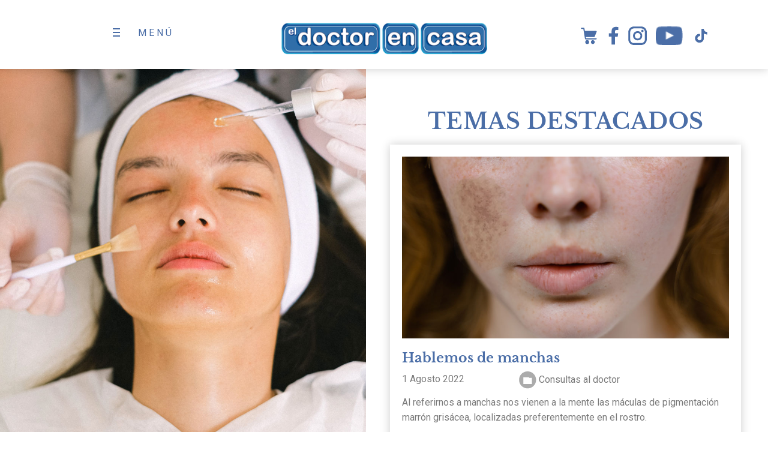

--- FILE ---
content_type: text/html; charset=UTF-8
request_url: https://eldoctorencasa.com.py/hablemos-de-manchas
body_size: 6640
content:
<!DOCTYPE html>
<html lang="es">

<head>
    <meta charset="UTF-8">
    <title>El Doctor en Casa</title>
    <!-- Open Graph  -->
    <meta property="og:title" content="Hablemos de manchas" />
    <meta property="og:type" content="website" />
    <meta property="og:url" content="https://eldoctorencasa.com.py/hablemos-de-manchas" />
    <meta property="og:image" content="https://eldoctorencasa.com.py/img/temas-destacados/hablemos-de-manchas-secundaria.jpg" />
    <meta property="og:image:type" content="image/jpg" />
    <meta property="og:site_name" content="El Doctor en Casa" />
    <meta property="og:description" content="Al referirnos a manchas nos vienen a la mente las máculas de pigmentación marrón grisácea, localizadas preferentemente en el rostro." />
    <meta property=" og:locale" content="es_LA" />
    <meta property="og:locale:alternate" content="en_US" />
    <!-- Twitter Cards -->
    <meta name="twitter:card" content="summary">
    <meta name='twitter:image' content="https://eldoctorencasa.com.py/img/temas-destacados/hablemos-de-manchas-secundaria.jpg">
    <meta name="twitter:title" content="Hablemos de manchas">
    <meta name="twitter:description" content="Al referirnos a manchas nos vienen a la mente las máculas de pigmentación marrón grisácea, localizadas preferentemente en el rostro.">

        
    <meta http-equiv="Content-Type" content="text/html; charset=utf-8" />
    <meta name="description" content="CONTENIDO RELACIONADO A LA SALUD Y EL BIENESTAR, a través de un Programa de TV, una Revista y su Tienda online, con la marca EL DOCTOR EN CASA.">
    <meta name="keywords" content="el doctor en casa, programa de tv">
    <meta name="robots" content="Index,Follow">
    <meta name="viewport" content="width=device-width, user-scalable=no, initial-scale=1.0">
    <meta name="author" content="Linco">
    <!-- Open Graph 
    <meta property="og:title" content="El Doctor en Casa" />
    <meta property="og:type" content="website" />
    <meta property="og:url" content="http://www.eldoctorencasa.com.py/" />
    <meta property="og:image" content="http://eldoctorencasa.com.py/img/inicio/banner-tapa-revista-febrero-2021.jpg" />
    <meta property="og:image:type" content="image/jpg" />
    <meta property="og:site_name" content="El Doctor en Casa" />
    <meta property="og:description" content="CONTENIDO RELACIONADO A LA SALUD Y EL BIENESTAR, a través de un Programa de TV, una Revista y su Tienda online, con la marca EL DOCTOR EN CASA." />
    <meta property="og:locale" content="es_LA" />
    <meta property="og:locale:alternate" content="en_US" />
    Twitter Cards
    <meta name="twitter:card" content="summary">
    <meta name='twitter:image' content='http://eldoctorencasa.com.py/img/inicio/banner-tapa-revista-febrero-2021.jpg'>
    <meta name="twitter:title" content="El Doctor en Casa">
    <meta name="twitter:description" content="CONTENIDO RELACIONADO A LA SALUD Y EL BIENESTAR, a través de un Programa de TV, una Revista y su Tienda online, con la marca EL DOCTOR EN CASA.">-->

    <!-- Favicon -->
    <link rel="shortcut icon" href="favicon.png">

    <!-- Google Fonts -->
    <link rel='stylesheet' href='https://fonts.googleapis.com/css?family=Poppins%3A400%2C300%7CLibre+Baskerville%3Aregular%2Citalic%2C700' type='text/css' media='all' />
    <link href="https://fonts.googleapis.com/css2?family=Roboto:wght@400;500&display=swap" rel="stylesheet">
    <!-- Bootstrap CSS -->
    <!-- <link rel='stylesheet' href='css/bootstrap.css' type='text/css' media='screen' /> -->
    <link rel='stylesheet' href='css/bootstrap.min.css' type='text/css' media='screen' />

    <!-- Font Icon CSS -->
    <link rel='stylesheet' href='css/font-awesome.min.css' type='text/css' media='screen' />

    <!-- Owl Carousel Plugin CSS --> 
    <link rel='stylesheet' href='css/owl.carousel.css' type='text/css' media='screen' />

    <!-- Lightbox Plugin CSS -->
    <link rel='stylesheet' href='css/photoswipe.css' type='text/css' media='screen' />

    <!-- Lightbox Plugin Skin CSS -->
    <link rel='stylesheet' href='css/skin/photoswipe/default/default-skin.css' type='text/css' media='screen' />

    <!-- Air. Theme Elements CSS  -->
    <link rel='stylesheet' href='css/pagebuild.css' type='text/css' media='screen' />

    <!-- Air. Theme Main CSS -->
    <link rel='stylesheet' href='css/style.css' type='text/css' media='screen' />
    <!-- Global site tag (gtag.js) - Google Analytics -->
    <script async src="https://www.googletagmanager.com/gtag/js?id=G-B5WD1E9D4H"></script>
    <script>
    window.dataLayer = window.dataLayer || [];
    function gtag(){dataLayer.push(arguments);}
    gtag('js', new Date());

    gtag('config', 'G-B5WD1E9D4H');
    </script>
    
    <style>
        .page-loading.visible {
            opacity: 0;
            visibility: hidden;
        }
    </style>

</head>

<body class=" single single-post single-format-gallery default-dark-logo pswp-light-skin responsive-ux navi-hide page_from_top non_bg_header dark-logo single-portfolio-2c-body header-sticky gallery-show-social-share-body preload">
    <!--Page Loader-->
    <div class="page-loading fullscreen-wrap visible">
        <div class="page-loading-inn">
            <div class="page-loading-transform">
                <div class="site-loading-logo"><img src="img/varios/logo-doctorencasa-2021.png" alt="el doctor en casa" /></div>
            </div>
        </div>
    </div>

    <!--Audio Player-->
    <div id="jquery_jplayer" class="jp-jplayer"></div>

    <!--Main wrap-->
    <div class="wrap-all">
        <div id="wrap-outer">

            <!--Header-->
<header id="header" class="">

    <div id="header-main">

        <div class="container-fluid sombra">
            <div class="col-md-3 col-sm-6 col-xs-4">

                <span id="navi-trigger">

                    <span class="navi-trigger-inn">
                        <span class="navi-trigger-hamberg-line navi-trigger-hamberg-line1"></span>
                        <span class="navi-trigger-hamberg-line navi-trigger-hamberg-line2"></span>
                        <span class="navi-trigger-hamberg-line navi-trigger-hamberg-line3"></span>
                    </span>

                    <span class="navi-trigger-text">
                        <span class="navi-trigger-text-menu navi-trigger-text-inn">MENÚ</span>
                        <span class="navi-trigger-text-close navi-trigger-text-inn">CERRAR</span>
                    </span>
                </span>

            </div>

            <div class="col-md-6 col-sm-6 col-xs-8">

                <div class="navi-logo">
                    <!-- LOGO VERSION DESKTOP -->
                    <div class="logo-wrap hidden-xs hidden-sm">
                        <div id="">
                            <a class="center-block" href="./" title="El Doctor en Casa">
                                <img style="margin-top: 35px;" class="logo-image img-responsive center-block" src="img/varios/logo-doctorencasa-2021.png" alt="El Doctor en Casa" />
                            </a>
                        </div>
                    </div>
                    <!--LOGO VERSION MOBILE-->
                    <div class="logo-wrap hidden-lg hidden-md">
                        <div>
                            <a class="center-block" href="./" title="El Doctor en Casa">
                                <img style="margin-bottom: 10px; margin-top: 10px; height: 30px;" class="img-responsive center-block" src="img/varios/logo-doctorencasa-2021.png" alt="El Doctor en Casa" />
                            </a>
                            <div class="row">
                                <div class="col-xs-12 contenedor-redes-sociales-mobile">
                                    <a target="_blank" href="https://tienda.alicante.com.py/dr-en-casa/"><img src="img/varios/carrito.svg" alt="Carrito Tienda Alicante el doctor en casa"></a>
                                    <a target="_blank" href="https://www.facebook.com/eldoctorencasapy"><img src="img/varios/facebook-color-azul.png" alt="facebook el doctor en casa"></a>
                                    <a target="_blank" href="https://www.instagram.com/eldoctorencasapy"><img src="img/varios/instagram-color-azul.png" alt="instagram el doctor en casa"></a>
                                    <a target="_blank" href="https://www.youtube.com/watch?v=kjS08kCI75s&list=PLp95na3kKSdE9vzxv69MrO4PI5D4E7rnD"><img src="img/varios/youtube-color-azul.png" alt="youtube el doctor en casa"></a>
                                    <a target="_blank" href="https://www.tiktok.com/@eldoctorencasapy?_t=8mjlq2zleNx&_r=1"><img src="img/varios/tiktok.png" alt="tictok el doctor en casa"></a>
                                </div>
                            </div>
                        </div>
                    </div>
                </div>

            </div>

            <div class="col-md-3 hidden-xs hidden-sm contenedor-redes-sociales">
                <a target="_blank" href="https://tienda.alicante.com.py/dr-en-casa/"><img src="img/varios/carrito.svg" alt="Carrito Tienda Alicante el doctor en casa"></a>
                <a target="_blank" href="https://www.facebook.com/eldoctorencasapy"><img src="img/varios/facebook-color-azul.png" alt="facebook el doctor en casa"></a>
                <a target="_blank" href="https://www.instagram.com/eldoctorencasapy"><img src="img/varios/instagram-color-azul.png" alt="instagram el doctor en casa"></a>
                <a target="_blank" href="https://www.youtube.com/watch?v=kjS08kCI75s&list=PLp95na3kKSdE9vzxv69MrO4PI5D4E7rnD"><img src="img/varios/youtube-color-azul.png" alt="youtube el doctor en casa"></a>
                <a target="_blank" href="https://www.tiktok.com/@eldoctorencasapy?_t=8mjlq2zleNx&_r=1"><img src="img/varios/tiktok.png" alt="tictok el doctor en casa"></a>
            </div>

        </div>

    </div>
    <!--End header main-->

</header>            <div id="menu-panel">

    <div class="menu-panel-inn fullscreen-wrap">

        <nav id="navi">

            <div id="navi-wrap" class="menu-navi-wrap">

                <ul class="menu clearfix">
                    <li class="menu-item current_page_item"><a href="./">Inicio</a></li>
                    <li id="menu-item-246" class="menu-item"><a href="quienes-somos">Quienes Somos</a></li>
                    <li id="menu-item-256" class="menu-item"><a href="la-revista">La Revista</a></li>
                    <li id="menu-item-247" class="menu-item"><a href="el-doctor-en-casa-tv">El Doctor en casa TV</a></li>
                    <li id="menu-item-247" class="menu-item"><a href="padres-al-dia">Padres al Día TV</a></li>
                    <li id="menu-item-247" class="menu-item"><a href="temas-destacados">Temas Destacados</a></li>
                    <li id="menu-item-247" class="menu-item"><a href="https://tienda.alicante.com.py/dr-en-casa/" target="_blank">Tienda Online</a></li>
                    <li id="menu-item-247" class="menu-item"><a href="contacto">Contacto</a></li>
                </ul>

            </div>

        </nav>

    </div>

</div>
<!--End #menu-panel-->
            <!-- Main Content Wrap -->
            <div id="wrap">

                <!-- Main Content : List, text content ... -->
                <div id="content">

                    <div class="content_wrap_outer fullwrap-layout">

                        <div id="content_wrap" class="">

                            <article class="container post type-post status-publish format-gallery has-post-thumbnail hentry category-branding category-featured category-illustration category-works post_format-post-format-gallery">

                                <div class="row single-gallery-col2 single-gallery-col2-filled gallery-right">

                                    <div class="single-col2-text-wrap col-sm-12 col-md-6 pull-right">

                                        <div class="title-wrap">
                                            <div class="title-wrap-con">
                                                <h1 class="title-wrap-tit">TEMAS DESTACADOS</h1>
                                            </div>
                                        </div>

                                        <div class="entry">
                                            <div class="row mb-30px tema-destacado-interna sombra">
                                                <div class="col-md-12">
                                                    <img src="img/temas-destacados/hablemos-de-manchas-secundaria.jpg" alt="tema" class="img-responsive center-block mt-20px">
                                                </div>
                                                <div class="col-md-12 pb-15px">
                                                    <p class="titulo">Hablemos de manchas</p>
                                                                                                        <div class="row">
                                                        <div class="col-md-4">
                                                            <p class="fecha">1 Agosto 2022</p>
                                                        </div>
                                                        <div class="col-md-6">
                                                            <p><img src="img/temas-destacados/icono-categorias.png" alt="icono" class="img-responsive center-block icono-categoria"> Consultas al doctor</p>
                                                        </div>
                                                    </div>
                                                    <p>
                                                        Al referirnos a manchas nos vienen a la mente las máculas de pigmentación
                                                        marrón grisácea, localizadas preferentemente en el rostro.
                                                    </p>
                                                    <p>
                                                        Estas manchas se exacerban con la exposición al sol; antes de realizar
                                                        cualquier tratamiento debemos identificar sus causas, para que el mismo se
                                                        base en una terapéutica exitosa.
                                                    </p>
                                                    <p>
                                                        <strong><em>Deben descartarse:</em></strong>
                                                    </p>
                                                    <p>
                                                        -Reacciones locales de contacto y postpigmentación.
                                                    </p>
                                                    <p>
                                                        -Problemas hormonales: embarazo, tiroides, hiperprolactinemia, etc.
                                                    </p>
                                                    <p>
                                                        <strong><em>Al realizar el examen</em></strong>
                                                    </p>
                                                    <p>
                                                        Se debe individualizar la localización de la mayor cantidad del pigmento:
                                                    </p>
                                                    <p>
                                                        -Epidérmico.
                                                    </p>
                                                    <p>
                                                        -Dérmico.
                                                    </p>
                                                    <p>
                                                        -Mixto.
                                                    </p>
                                                    <p>
                                                        <strong>
                                                            Observar el color de la piel y de las líneas de las manos:<em> </em>
                                                        </strong>
                                                        para tratar de disminuir los riesgos de pigmentación posinflamatoria.
                                                    </p>
                                                    <p>
                                                        Primero, se debe obtener un tratamiento domiciliario, de acuerdo a las
                                                        especificaciones anteriores, el cual siempre se debe acompañar con el uso
                                                        de un protector solar de amplio espectro, abarcando luz visible, luz azul,
                                                        UVA, UVB.
                                                    </p>
                                                    <p>
                                                        <strong><em>Los procedimientos que se realizan:</em></strong>
                                                    </p>
                                                    <p>
                                                        -Exfoliaciones químicas (peeling).
                                                    </p>
                                                    <p>
                                                        -Mesoterapia.
                                                    </p>
                                                    <p>
                                                        -Microneeling.
                                                    </p>
                                                    <p>
                                                        -Láser.
                                                    </p>
                                                    <p>
                                                        En los primeros tratamientos, las sustancias deben ser escogidas de acuerdo
                                                        al escrutinio realizado previamente.
                                                    </p>
                                                    <table border="0" cellspacing="0" cellpadding="0">
                                                        <tbody>
                                                            <tr>
                                                                <td width="625" valign="top">
                                                                    <p>
                                                                        <strong>
                                                                            <em>
                                                                                Cuando seguimos todos estos pasos, los resultados
                                                                                suelen ser satisfactorios, pero no se debe olvidar
                                                                                que el desarrollo de las manchas se debe a un
                                                                                factor ambiental junto a la predisposición del
                                                                                individuo; razón por la cual, se deben realizar
                                                                                tratamientos de mantenimiento.
                                                                            </em>
                                                                        </strong>
                                                                    </p>
                                                                </td>
                                                            </tr>
                                                        </tbody>
                                                    </table>
                                                </div>
                                            </div>
                                            <div class="row">
                                                <div class="col-md-4 col-sm-6 col-xs-6">
                                                    <img src="img/temas-destacados/dra-luz-flores-de-lacarrubba.jpg" alt="Dra. Luz Flores de Lacarrubba Montiel" class="img-responsive center-block sombra" width="300">
                                                </div>
                                                <div class="col-md-8 col-sm-6 col-xs-6 mt-30px">
                                                    <p class="profesional"><strong>Dra. Luz Flores de Lacarrubba</strong></p>
                                                    <p class="profesional"><strong>Dermatóloga</strong></p>
                                                    <p class="profesional"><strong>Reg. Prof.: 3094</strong></p>
                                                </div>
                                            </div>
                                            <div class="row">
                                                <div class="col-md-12 redes-share">
                                                    <!-- AddToAny BEGIN -->
                                                    <div class="a2a_kit a2a_kit_size_32 a2a_default_style">
                                                        <a class="a2a_button_facebook"></a>
                                                        <a class="a2a_button_twitter"></a>
                                                        <a class="a2a_button_whatsapp"></a>
                                                        <a class="a2a_button_email"></a>
                                                        <a class="getlink compartir-link" title="Copiar link" href="javascript:getlink();">
                                                            <img src="img/varios/copiar-enlace.png" alt="Compartir">
                                                        </a>
                                                        <!-- CONTADOR DE LIKES -->
                                                        <input type="checkbox" value="221" id="likeSeleccionado" onclick="verificarCheckLike()" />
                                                        <label for="likeSeleccionado">❤</label>
                                                        <span id="cantLike"></span>
                                                        <!-- FIN DE CONTADOR DE LIKES -->
                                                    </div>
                                                    <script async src="https://static.addtoany.com/menu/page.js"></script>
                                                    <!-- AddToAny END -->
                                                </div>
                                                <div class="col-md-12">
                                                    <form class="form-horizontal formulario-comentarios" action="php/comentarios-process.php" method="post" id="formularioComentario">
                                                        <input type="email" name="email" required placeholder="Ingresa tu email">
                                                        <div>
                                                            <textarea placeholder="Dejanos tus comentarios" name="mensaje" cols="30" rows="10" required></textarea>
                                                        </div>
                                                        <input type="hidden" name="articulo" value="Hablemos de manchas " required>
                                                        <br>
                                                        <div class="form-group">
                                                            <div class="col-md-8">
                                                                <div class="g-recaptcha" data-sitekey="6Lcc5RkaAAAAAO6-ka8NeJ0LOq3pDL6vuHJZwVjg"></div>
                                                            </div>
                                                            <div class="col-md-4">
                                                                <input type="submit" class="btn-enviar" value="ENVIAR" id="btnEnviar">
                                                            </div>
                                                        </div>
                                                    </form>
                                                </div>
                                            </div>
                                            <div class="row mt-30px mt-0px-mobile">
                                                <div class="col-md-4"></div>
                                                <div class="col-md-4">
                                                    <a href="temas-destacados" class="btn-atras sombra">ATRAS</a>
                                                </div>
                                            </div>
                                        </div>
                                        <!--End entry-->

                                        <!-- REDES SOCIALES MOBILE -->
<div class="row hidden-md hidden-lg">
    <div class="col-md-12 mt-50px">
        <div class="col-xs-3 col-sm-3">
            <a target="_blank" href="https://tienda.alicante.com.py/dr-en-casa/">
                <img src="img/varios/carrito.svg" alt="La tienda Alicante el doctor en casa" style="height:31px;">
            </a>
        </div>
        <div class="col-xs-3 col-sm-3">
            <a target=" _blank" href="https://www.facebook.com/eldoctorencasapy">
                <img src="img/varios/facebook-color-azul.png" alt="facebook el doctor en casa">
            </a>
        </div>
        <div class="col-xs-3 col-sm-3">
            <a target="_blank" href="https://www.instagram.com/eldoctorencasapy">
                <img src="img/varios/instagram-color-azul.png" alt="instagram el doctor en casa">
            </a>
        </div>
        <div class="col-xs-3 col-sm-3">
            <a target="_blank" href="https://www.youtube.com/watch?v=kjS08kCI75s&list=PLp95na3kKSdE9vzxv69MrO4PI5D4E7rnD">
                <img src="img/varios/youtube-color-azul.png" alt="youtube el doctor en casa">
            </a>
        </div>
    </div>
</div>
<!-- END REDES SOCIALES MOBILE -->
                                        <div class="row">
                                            <div class="col-md-12 footer-direccion mt-50px mb-50px">
                                                <div class="linea-gris"></div>
                                                <a href="https://goo.gl/maps/arHiwSmu3u4FLf4DA" target="_blank">San Salvador 210 c/ Avda. Brasilia</a>
                                                <a href="tel:+59521290451">+595 21 - 290 451 (R.A.) | Asunción - Paraguay</a>
                                                <a href="mailto:alicante@alicante.com.py" class="d-block">alicante@alicante.com.py</a>
                                            </div>
                                        </div>

                                    </div>

                                    <div class="single-col2-gallery-wrap blog-unit-gallery-wrap col-sm-12 col-md-6 sticky_column hidden-sm hidden-xs">

                                        <div class="single-gallery-wrap-inn" data-style="filled">

                                            <div class="list-layout lightbox-photoswipe" data-gap="0">

                                                <div class="list-layout-col list-layout-col1 clearfix">
                                                    <div class="list-layout-col1-item list-layout-item" style="">
                                                        <div class="list-layout-inside">
                                                            <div class="single-image mouse-over" data-lightbox="true">
                                                                <span class="ux-lazyload-wrap">
                                                                    <img alt="look-addict-007b" src="img/blank.gif" data-src="img/temas-destacados/hablemos-de-manchas-principal.jpg" width="1000" height="1200" class="list-layout-img gallery-images-img ux-lazyload-img lazy">
                                                                </span>
                                                            </div>
                                                        </div>
                                                        <!--End list-layout-inside-->
                                                    </div>
                                                    <!--End list-layout-item-->
                                                </div>


                                            </div>
                                            <!--End list-layout-->

                                        </div>
                                        <!--End single-gallery-wrap-inn-->

                                    </div>
                                    <!--End blog-unit-gallery-wrap-->

                                </div>
                                <!--End single-gallery-col2-->

                            </article>

                        </div>
                        <!-- End #content_wrap-->

                    </div>
                    <!-- End content_wrap_outer-->

                </div>
                <!--End #content-->

            </div>
            <!--End #wrap -->

        </div>
        <!--End wrap-outer-->

    </div>
    <!--End wrap-all-->

    <div class="pswp" tabindex="-1" role="dialog" aria-hidden="true">

        <div class="pswp__bg"></div>

        <div class="pswp__scroll-wrap">

            <div class="pswp__container">
                <div class="pswp__item"></div>
                <div class="pswp__item"></div>
                <div class="pswp__item"></div>
            </div>

            <div class="pswp__ui pswp__ui--hidden">

                <div class="pswp__top-bar">

                    <div class="pswp__counter"></div>

                    <button class="pswp__button pswp__button--close" title="Close (Esc)"></button>

                    <button class="pswp__button pswp__button--share" title="Share"></button>

                    <button class="pswp__button pswp__button--fs" title="Toggle fullscreen"></button>

                    <button class="pswp__button pswp__button--zoom" title="Zoom in/out"></button>

                    <div class="pswp__preloader">
                        <div class="pswp__preloader__icn">
                            <div class="pswp__preloader__cut">
                                <div class="pswp__preloader__donut"></div>
                            </div>
                        </div>
                    </div>
                </div>

                <div class="pswp__share-modal pswp__share-modal--hidden pswp__single-tap">
                    <div class="pswp__share-tooltip"></div>
                </div>

                <button class="pswp__button pswp__button--arrow--left" title="Previous (arrow left)">
                </button>

                <button class="pswp__button pswp__button--arrow--right" title="Next (arrow right)">
                </button>

                <div class="pswp__caption">
                    <div class="pswp__caption__center"></div>
                </div>

            </div>

        </div>

    </div>

    <!-- jQuery Library -->
    <script type='text/javascript' src='js/library/jquery.min.js'></script>
    <!-- Main Js Plugin -->
    <script type='text/javascript' src='js/main.min.js'></script>
    <!-- Air. Theme main js -->
    <script type='text/javascript' src='js/custom.theme.js'></script>

    <script src="https://www.google.com/recaptcha/api.js" async defer></script>

    <script src="https://code.jquery.com/jquery-3.5.1.min.js" integrity="sha256-9/aliU8dGd2tb6OSsuzixeV4y/faTqgFtohetphbbj0=" crossorigin="anonymous"></script>

    <script src="js/comentarios.js"></script>

    <script type="text/javascript">
        function verificarCheckLike() {
            if (document.getElementById('likeSeleccionado').checked == true) {
                var post_id = document.getElementById("likeSeleccionado").value;
                $.ajax({
                    url: "php/like-process.php",
                    type: "POST",
                    data: {
                        id_post_sumar: post_id
                    },
                    success: function(respuesta) {
                        document.getElementById("cantLike").innerHTML = (respuesta);
                    }
                });
            } else {
                var post_id = document.getElementById("likeSeleccionado").value;
                $.ajax({
                    url: "php/like-process.php",
                    type: "POST",
                    data: {
                        id_post_restar: post_id
                    },
                    success: function(respuesta) {
                        if (respuesta == 0) {
                            document.getElementById("cantLike").innerHTML = ("");
                        } else {
                            document.getElementById("cantLike").innerHTML = (respuesta);
                        }
                    }
                });
            }
        }
    </script>
    <script>
        function getlink() {
            var aux = document.createElement('input');
            aux.setAttribute('value', window.location.href.split('?')[0].split('#')[0]);
            document.body.appendChild(aux);
            aux.select();
            document.execCommand('copy');
            document.body.removeChild(aux);
            var css = document.createElement('style');
            var estilo = document.createTextNode('#aviso {position:fixed; z-index: 9999999; top: 25%;left:70%;margin-left: 0px;padding: 20px; background: #4b6ea7;border-radius: 8px;color:white;}');
            css.appendChild(estilo);
            document.head.appendChild(css);
            var aviso = document.createElement('div');
            aviso.setAttribute('id', 'aviso');
            var contenido = document.createTextNode('URL copiada');
            aviso.appendChild(contenido);
            document.body.appendChild(aviso);
            window.load = setTimeout('document.body.removeChild(aviso)', 2000);
        }
    </script>

</body>

</html>

--- FILE ---
content_type: text/html; charset=utf-8
request_url: https://www.google.com/recaptcha/api2/anchor?ar=1&k=6Lcc5RkaAAAAAO6-ka8NeJ0LOq3pDL6vuHJZwVjg&co=aHR0cHM6Ly9lbGRvY3RvcmVuY2FzYS5jb20ucHk6NDQz&hl=en&v=N67nZn4AqZkNcbeMu4prBgzg&size=normal&anchor-ms=20000&execute-ms=30000&cb=3hl5ga2chpk4
body_size: 49059
content:
<!DOCTYPE HTML><html dir="ltr" lang="en"><head><meta http-equiv="Content-Type" content="text/html; charset=UTF-8">
<meta http-equiv="X-UA-Compatible" content="IE=edge">
<title>reCAPTCHA</title>
<style type="text/css">
/* cyrillic-ext */
@font-face {
  font-family: 'Roboto';
  font-style: normal;
  font-weight: 400;
  font-stretch: 100%;
  src: url(//fonts.gstatic.com/s/roboto/v48/KFO7CnqEu92Fr1ME7kSn66aGLdTylUAMa3GUBHMdazTgWw.woff2) format('woff2');
  unicode-range: U+0460-052F, U+1C80-1C8A, U+20B4, U+2DE0-2DFF, U+A640-A69F, U+FE2E-FE2F;
}
/* cyrillic */
@font-face {
  font-family: 'Roboto';
  font-style: normal;
  font-weight: 400;
  font-stretch: 100%;
  src: url(//fonts.gstatic.com/s/roboto/v48/KFO7CnqEu92Fr1ME7kSn66aGLdTylUAMa3iUBHMdazTgWw.woff2) format('woff2');
  unicode-range: U+0301, U+0400-045F, U+0490-0491, U+04B0-04B1, U+2116;
}
/* greek-ext */
@font-face {
  font-family: 'Roboto';
  font-style: normal;
  font-weight: 400;
  font-stretch: 100%;
  src: url(//fonts.gstatic.com/s/roboto/v48/KFO7CnqEu92Fr1ME7kSn66aGLdTylUAMa3CUBHMdazTgWw.woff2) format('woff2');
  unicode-range: U+1F00-1FFF;
}
/* greek */
@font-face {
  font-family: 'Roboto';
  font-style: normal;
  font-weight: 400;
  font-stretch: 100%;
  src: url(//fonts.gstatic.com/s/roboto/v48/KFO7CnqEu92Fr1ME7kSn66aGLdTylUAMa3-UBHMdazTgWw.woff2) format('woff2');
  unicode-range: U+0370-0377, U+037A-037F, U+0384-038A, U+038C, U+038E-03A1, U+03A3-03FF;
}
/* math */
@font-face {
  font-family: 'Roboto';
  font-style: normal;
  font-weight: 400;
  font-stretch: 100%;
  src: url(//fonts.gstatic.com/s/roboto/v48/KFO7CnqEu92Fr1ME7kSn66aGLdTylUAMawCUBHMdazTgWw.woff2) format('woff2');
  unicode-range: U+0302-0303, U+0305, U+0307-0308, U+0310, U+0312, U+0315, U+031A, U+0326-0327, U+032C, U+032F-0330, U+0332-0333, U+0338, U+033A, U+0346, U+034D, U+0391-03A1, U+03A3-03A9, U+03B1-03C9, U+03D1, U+03D5-03D6, U+03F0-03F1, U+03F4-03F5, U+2016-2017, U+2034-2038, U+203C, U+2040, U+2043, U+2047, U+2050, U+2057, U+205F, U+2070-2071, U+2074-208E, U+2090-209C, U+20D0-20DC, U+20E1, U+20E5-20EF, U+2100-2112, U+2114-2115, U+2117-2121, U+2123-214F, U+2190, U+2192, U+2194-21AE, U+21B0-21E5, U+21F1-21F2, U+21F4-2211, U+2213-2214, U+2216-22FF, U+2308-230B, U+2310, U+2319, U+231C-2321, U+2336-237A, U+237C, U+2395, U+239B-23B7, U+23D0, U+23DC-23E1, U+2474-2475, U+25AF, U+25B3, U+25B7, U+25BD, U+25C1, U+25CA, U+25CC, U+25FB, U+266D-266F, U+27C0-27FF, U+2900-2AFF, U+2B0E-2B11, U+2B30-2B4C, U+2BFE, U+3030, U+FF5B, U+FF5D, U+1D400-1D7FF, U+1EE00-1EEFF;
}
/* symbols */
@font-face {
  font-family: 'Roboto';
  font-style: normal;
  font-weight: 400;
  font-stretch: 100%;
  src: url(//fonts.gstatic.com/s/roboto/v48/KFO7CnqEu92Fr1ME7kSn66aGLdTylUAMaxKUBHMdazTgWw.woff2) format('woff2');
  unicode-range: U+0001-000C, U+000E-001F, U+007F-009F, U+20DD-20E0, U+20E2-20E4, U+2150-218F, U+2190, U+2192, U+2194-2199, U+21AF, U+21E6-21F0, U+21F3, U+2218-2219, U+2299, U+22C4-22C6, U+2300-243F, U+2440-244A, U+2460-24FF, U+25A0-27BF, U+2800-28FF, U+2921-2922, U+2981, U+29BF, U+29EB, U+2B00-2BFF, U+4DC0-4DFF, U+FFF9-FFFB, U+10140-1018E, U+10190-1019C, U+101A0, U+101D0-101FD, U+102E0-102FB, U+10E60-10E7E, U+1D2C0-1D2D3, U+1D2E0-1D37F, U+1F000-1F0FF, U+1F100-1F1AD, U+1F1E6-1F1FF, U+1F30D-1F30F, U+1F315, U+1F31C, U+1F31E, U+1F320-1F32C, U+1F336, U+1F378, U+1F37D, U+1F382, U+1F393-1F39F, U+1F3A7-1F3A8, U+1F3AC-1F3AF, U+1F3C2, U+1F3C4-1F3C6, U+1F3CA-1F3CE, U+1F3D4-1F3E0, U+1F3ED, U+1F3F1-1F3F3, U+1F3F5-1F3F7, U+1F408, U+1F415, U+1F41F, U+1F426, U+1F43F, U+1F441-1F442, U+1F444, U+1F446-1F449, U+1F44C-1F44E, U+1F453, U+1F46A, U+1F47D, U+1F4A3, U+1F4B0, U+1F4B3, U+1F4B9, U+1F4BB, U+1F4BF, U+1F4C8-1F4CB, U+1F4D6, U+1F4DA, U+1F4DF, U+1F4E3-1F4E6, U+1F4EA-1F4ED, U+1F4F7, U+1F4F9-1F4FB, U+1F4FD-1F4FE, U+1F503, U+1F507-1F50B, U+1F50D, U+1F512-1F513, U+1F53E-1F54A, U+1F54F-1F5FA, U+1F610, U+1F650-1F67F, U+1F687, U+1F68D, U+1F691, U+1F694, U+1F698, U+1F6AD, U+1F6B2, U+1F6B9-1F6BA, U+1F6BC, U+1F6C6-1F6CF, U+1F6D3-1F6D7, U+1F6E0-1F6EA, U+1F6F0-1F6F3, U+1F6F7-1F6FC, U+1F700-1F7FF, U+1F800-1F80B, U+1F810-1F847, U+1F850-1F859, U+1F860-1F887, U+1F890-1F8AD, U+1F8B0-1F8BB, U+1F8C0-1F8C1, U+1F900-1F90B, U+1F93B, U+1F946, U+1F984, U+1F996, U+1F9E9, U+1FA00-1FA6F, U+1FA70-1FA7C, U+1FA80-1FA89, U+1FA8F-1FAC6, U+1FACE-1FADC, U+1FADF-1FAE9, U+1FAF0-1FAF8, U+1FB00-1FBFF;
}
/* vietnamese */
@font-face {
  font-family: 'Roboto';
  font-style: normal;
  font-weight: 400;
  font-stretch: 100%;
  src: url(//fonts.gstatic.com/s/roboto/v48/KFO7CnqEu92Fr1ME7kSn66aGLdTylUAMa3OUBHMdazTgWw.woff2) format('woff2');
  unicode-range: U+0102-0103, U+0110-0111, U+0128-0129, U+0168-0169, U+01A0-01A1, U+01AF-01B0, U+0300-0301, U+0303-0304, U+0308-0309, U+0323, U+0329, U+1EA0-1EF9, U+20AB;
}
/* latin-ext */
@font-face {
  font-family: 'Roboto';
  font-style: normal;
  font-weight: 400;
  font-stretch: 100%;
  src: url(//fonts.gstatic.com/s/roboto/v48/KFO7CnqEu92Fr1ME7kSn66aGLdTylUAMa3KUBHMdazTgWw.woff2) format('woff2');
  unicode-range: U+0100-02BA, U+02BD-02C5, U+02C7-02CC, U+02CE-02D7, U+02DD-02FF, U+0304, U+0308, U+0329, U+1D00-1DBF, U+1E00-1E9F, U+1EF2-1EFF, U+2020, U+20A0-20AB, U+20AD-20C0, U+2113, U+2C60-2C7F, U+A720-A7FF;
}
/* latin */
@font-face {
  font-family: 'Roboto';
  font-style: normal;
  font-weight: 400;
  font-stretch: 100%;
  src: url(//fonts.gstatic.com/s/roboto/v48/KFO7CnqEu92Fr1ME7kSn66aGLdTylUAMa3yUBHMdazQ.woff2) format('woff2');
  unicode-range: U+0000-00FF, U+0131, U+0152-0153, U+02BB-02BC, U+02C6, U+02DA, U+02DC, U+0304, U+0308, U+0329, U+2000-206F, U+20AC, U+2122, U+2191, U+2193, U+2212, U+2215, U+FEFF, U+FFFD;
}
/* cyrillic-ext */
@font-face {
  font-family: 'Roboto';
  font-style: normal;
  font-weight: 500;
  font-stretch: 100%;
  src: url(//fonts.gstatic.com/s/roboto/v48/KFO7CnqEu92Fr1ME7kSn66aGLdTylUAMa3GUBHMdazTgWw.woff2) format('woff2');
  unicode-range: U+0460-052F, U+1C80-1C8A, U+20B4, U+2DE0-2DFF, U+A640-A69F, U+FE2E-FE2F;
}
/* cyrillic */
@font-face {
  font-family: 'Roboto';
  font-style: normal;
  font-weight: 500;
  font-stretch: 100%;
  src: url(//fonts.gstatic.com/s/roboto/v48/KFO7CnqEu92Fr1ME7kSn66aGLdTylUAMa3iUBHMdazTgWw.woff2) format('woff2');
  unicode-range: U+0301, U+0400-045F, U+0490-0491, U+04B0-04B1, U+2116;
}
/* greek-ext */
@font-face {
  font-family: 'Roboto';
  font-style: normal;
  font-weight: 500;
  font-stretch: 100%;
  src: url(//fonts.gstatic.com/s/roboto/v48/KFO7CnqEu92Fr1ME7kSn66aGLdTylUAMa3CUBHMdazTgWw.woff2) format('woff2');
  unicode-range: U+1F00-1FFF;
}
/* greek */
@font-face {
  font-family: 'Roboto';
  font-style: normal;
  font-weight: 500;
  font-stretch: 100%;
  src: url(//fonts.gstatic.com/s/roboto/v48/KFO7CnqEu92Fr1ME7kSn66aGLdTylUAMa3-UBHMdazTgWw.woff2) format('woff2');
  unicode-range: U+0370-0377, U+037A-037F, U+0384-038A, U+038C, U+038E-03A1, U+03A3-03FF;
}
/* math */
@font-face {
  font-family: 'Roboto';
  font-style: normal;
  font-weight: 500;
  font-stretch: 100%;
  src: url(//fonts.gstatic.com/s/roboto/v48/KFO7CnqEu92Fr1ME7kSn66aGLdTylUAMawCUBHMdazTgWw.woff2) format('woff2');
  unicode-range: U+0302-0303, U+0305, U+0307-0308, U+0310, U+0312, U+0315, U+031A, U+0326-0327, U+032C, U+032F-0330, U+0332-0333, U+0338, U+033A, U+0346, U+034D, U+0391-03A1, U+03A3-03A9, U+03B1-03C9, U+03D1, U+03D5-03D6, U+03F0-03F1, U+03F4-03F5, U+2016-2017, U+2034-2038, U+203C, U+2040, U+2043, U+2047, U+2050, U+2057, U+205F, U+2070-2071, U+2074-208E, U+2090-209C, U+20D0-20DC, U+20E1, U+20E5-20EF, U+2100-2112, U+2114-2115, U+2117-2121, U+2123-214F, U+2190, U+2192, U+2194-21AE, U+21B0-21E5, U+21F1-21F2, U+21F4-2211, U+2213-2214, U+2216-22FF, U+2308-230B, U+2310, U+2319, U+231C-2321, U+2336-237A, U+237C, U+2395, U+239B-23B7, U+23D0, U+23DC-23E1, U+2474-2475, U+25AF, U+25B3, U+25B7, U+25BD, U+25C1, U+25CA, U+25CC, U+25FB, U+266D-266F, U+27C0-27FF, U+2900-2AFF, U+2B0E-2B11, U+2B30-2B4C, U+2BFE, U+3030, U+FF5B, U+FF5D, U+1D400-1D7FF, U+1EE00-1EEFF;
}
/* symbols */
@font-face {
  font-family: 'Roboto';
  font-style: normal;
  font-weight: 500;
  font-stretch: 100%;
  src: url(//fonts.gstatic.com/s/roboto/v48/KFO7CnqEu92Fr1ME7kSn66aGLdTylUAMaxKUBHMdazTgWw.woff2) format('woff2');
  unicode-range: U+0001-000C, U+000E-001F, U+007F-009F, U+20DD-20E0, U+20E2-20E4, U+2150-218F, U+2190, U+2192, U+2194-2199, U+21AF, U+21E6-21F0, U+21F3, U+2218-2219, U+2299, U+22C4-22C6, U+2300-243F, U+2440-244A, U+2460-24FF, U+25A0-27BF, U+2800-28FF, U+2921-2922, U+2981, U+29BF, U+29EB, U+2B00-2BFF, U+4DC0-4DFF, U+FFF9-FFFB, U+10140-1018E, U+10190-1019C, U+101A0, U+101D0-101FD, U+102E0-102FB, U+10E60-10E7E, U+1D2C0-1D2D3, U+1D2E0-1D37F, U+1F000-1F0FF, U+1F100-1F1AD, U+1F1E6-1F1FF, U+1F30D-1F30F, U+1F315, U+1F31C, U+1F31E, U+1F320-1F32C, U+1F336, U+1F378, U+1F37D, U+1F382, U+1F393-1F39F, U+1F3A7-1F3A8, U+1F3AC-1F3AF, U+1F3C2, U+1F3C4-1F3C6, U+1F3CA-1F3CE, U+1F3D4-1F3E0, U+1F3ED, U+1F3F1-1F3F3, U+1F3F5-1F3F7, U+1F408, U+1F415, U+1F41F, U+1F426, U+1F43F, U+1F441-1F442, U+1F444, U+1F446-1F449, U+1F44C-1F44E, U+1F453, U+1F46A, U+1F47D, U+1F4A3, U+1F4B0, U+1F4B3, U+1F4B9, U+1F4BB, U+1F4BF, U+1F4C8-1F4CB, U+1F4D6, U+1F4DA, U+1F4DF, U+1F4E3-1F4E6, U+1F4EA-1F4ED, U+1F4F7, U+1F4F9-1F4FB, U+1F4FD-1F4FE, U+1F503, U+1F507-1F50B, U+1F50D, U+1F512-1F513, U+1F53E-1F54A, U+1F54F-1F5FA, U+1F610, U+1F650-1F67F, U+1F687, U+1F68D, U+1F691, U+1F694, U+1F698, U+1F6AD, U+1F6B2, U+1F6B9-1F6BA, U+1F6BC, U+1F6C6-1F6CF, U+1F6D3-1F6D7, U+1F6E0-1F6EA, U+1F6F0-1F6F3, U+1F6F7-1F6FC, U+1F700-1F7FF, U+1F800-1F80B, U+1F810-1F847, U+1F850-1F859, U+1F860-1F887, U+1F890-1F8AD, U+1F8B0-1F8BB, U+1F8C0-1F8C1, U+1F900-1F90B, U+1F93B, U+1F946, U+1F984, U+1F996, U+1F9E9, U+1FA00-1FA6F, U+1FA70-1FA7C, U+1FA80-1FA89, U+1FA8F-1FAC6, U+1FACE-1FADC, U+1FADF-1FAE9, U+1FAF0-1FAF8, U+1FB00-1FBFF;
}
/* vietnamese */
@font-face {
  font-family: 'Roboto';
  font-style: normal;
  font-weight: 500;
  font-stretch: 100%;
  src: url(//fonts.gstatic.com/s/roboto/v48/KFO7CnqEu92Fr1ME7kSn66aGLdTylUAMa3OUBHMdazTgWw.woff2) format('woff2');
  unicode-range: U+0102-0103, U+0110-0111, U+0128-0129, U+0168-0169, U+01A0-01A1, U+01AF-01B0, U+0300-0301, U+0303-0304, U+0308-0309, U+0323, U+0329, U+1EA0-1EF9, U+20AB;
}
/* latin-ext */
@font-face {
  font-family: 'Roboto';
  font-style: normal;
  font-weight: 500;
  font-stretch: 100%;
  src: url(//fonts.gstatic.com/s/roboto/v48/KFO7CnqEu92Fr1ME7kSn66aGLdTylUAMa3KUBHMdazTgWw.woff2) format('woff2');
  unicode-range: U+0100-02BA, U+02BD-02C5, U+02C7-02CC, U+02CE-02D7, U+02DD-02FF, U+0304, U+0308, U+0329, U+1D00-1DBF, U+1E00-1E9F, U+1EF2-1EFF, U+2020, U+20A0-20AB, U+20AD-20C0, U+2113, U+2C60-2C7F, U+A720-A7FF;
}
/* latin */
@font-face {
  font-family: 'Roboto';
  font-style: normal;
  font-weight: 500;
  font-stretch: 100%;
  src: url(//fonts.gstatic.com/s/roboto/v48/KFO7CnqEu92Fr1ME7kSn66aGLdTylUAMa3yUBHMdazQ.woff2) format('woff2');
  unicode-range: U+0000-00FF, U+0131, U+0152-0153, U+02BB-02BC, U+02C6, U+02DA, U+02DC, U+0304, U+0308, U+0329, U+2000-206F, U+20AC, U+2122, U+2191, U+2193, U+2212, U+2215, U+FEFF, U+FFFD;
}
/* cyrillic-ext */
@font-face {
  font-family: 'Roboto';
  font-style: normal;
  font-weight: 900;
  font-stretch: 100%;
  src: url(//fonts.gstatic.com/s/roboto/v48/KFO7CnqEu92Fr1ME7kSn66aGLdTylUAMa3GUBHMdazTgWw.woff2) format('woff2');
  unicode-range: U+0460-052F, U+1C80-1C8A, U+20B4, U+2DE0-2DFF, U+A640-A69F, U+FE2E-FE2F;
}
/* cyrillic */
@font-face {
  font-family: 'Roboto';
  font-style: normal;
  font-weight: 900;
  font-stretch: 100%;
  src: url(//fonts.gstatic.com/s/roboto/v48/KFO7CnqEu92Fr1ME7kSn66aGLdTylUAMa3iUBHMdazTgWw.woff2) format('woff2');
  unicode-range: U+0301, U+0400-045F, U+0490-0491, U+04B0-04B1, U+2116;
}
/* greek-ext */
@font-face {
  font-family: 'Roboto';
  font-style: normal;
  font-weight: 900;
  font-stretch: 100%;
  src: url(//fonts.gstatic.com/s/roboto/v48/KFO7CnqEu92Fr1ME7kSn66aGLdTylUAMa3CUBHMdazTgWw.woff2) format('woff2');
  unicode-range: U+1F00-1FFF;
}
/* greek */
@font-face {
  font-family: 'Roboto';
  font-style: normal;
  font-weight: 900;
  font-stretch: 100%;
  src: url(//fonts.gstatic.com/s/roboto/v48/KFO7CnqEu92Fr1ME7kSn66aGLdTylUAMa3-UBHMdazTgWw.woff2) format('woff2');
  unicode-range: U+0370-0377, U+037A-037F, U+0384-038A, U+038C, U+038E-03A1, U+03A3-03FF;
}
/* math */
@font-face {
  font-family: 'Roboto';
  font-style: normal;
  font-weight: 900;
  font-stretch: 100%;
  src: url(//fonts.gstatic.com/s/roboto/v48/KFO7CnqEu92Fr1ME7kSn66aGLdTylUAMawCUBHMdazTgWw.woff2) format('woff2');
  unicode-range: U+0302-0303, U+0305, U+0307-0308, U+0310, U+0312, U+0315, U+031A, U+0326-0327, U+032C, U+032F-0330, U+0332-0333, U+0338, U+033A, U+0346, U+034D, U+0391-03A1, U+03A3-03A9, U+03B1-03C9, U+03D1, U+03D5-03D6, U+03F0-03F1, U+03F4-03F5, U+2016-2017, U+2034-2038, U+203C, U+2040, U+2043, U+2047, U+2050, U+2057, U+205F, U+2070-2071, U+2074-208E, U+2090-209C, U+20D0-20DC, U+20E1, U+20E5-20EF, U+2100-2112, U+2114-2115, U+2117-2121, U+2123-214F, U+2190, U+2192, U+2194-21AE, U+21B0-21E5, U+21F1-21F2, U+21F4-2211, U+2213-2214, U+2216-22FF, U+2308-230B, U+2310, U+2319, U+231C-2321, U+2336-237A, U+237C, U+2395, U+239B-23B7, U+23D0, U+23DC-23E1, U+2474-2475, U+25AF, U+25B3, U+25B7, U+25BD, U+25C1, U+25CA, U+25CC, U+25FB, U+266D-266F, U+27C0-27FF, U+2900-2AFF, U+2B0E-2B11, U+2B30-2B4C, U+2BFE, U+3030, U+FF5B, U+FF5D, U+1D400-1D7FF, U+1EE00-1EEFF;
}
/* symbols */
@font-face {
  font-family: 'Roboto';
  font-style: normal;
  font-weight: 900;
  font-stretch: 100%;
  src: url(//fonts.gstatic.com/s/roboto/v48/KFO7CnqEu92Fr1ME7kSn66aGLdTylUAMaxKUBHMdazTgWw.woff2) format('woff2');
  unicode-range: U+0001-000C, U+000E-001F, U+007F-009F, U+20DD-20E0, U+20E2-20E4, U+2150-218F, U+2190, U+2192, U+2194-2199, U+21AF, U+21E6-21F0, U+21F3, U+2218-2219, U+2299, U+22C4-22C6, U+2300-243F, U+2440-244A, U+2460-24FF, U+25A0-27BF, U+2800-28FF, U+2921-2922, U+2981, U+29BF, U+29EB, U+2B00-2BFF, U+4DC0-4DFF, U+FFF9-FFFB, U+10140-1018E, U+10190-1019C, U+101A0, U+101D0-101FD, U+102E0-102FB, U+10E60-10E7E, U+1D2C0-1D2D3, U+1D2E0-1D37F, U+1F000-1F0FF, U+1F100-1F1AD, U+1F1E6-1F1FF, U+1F30D-1F30F, U+1F315, U+1F31C, U+1F31E, U+1F320-1F32C, U+1F336, U+1F378, U+1F37D, U+1F382, U+1F393-1F39F, U+1F3A7-1F3A8, U+1F3AC-1F3AF, U+1F3C2, U+1F3C4-1F3C6, U+1F3CA-1F3CE, U+1F3D4-1F3E0, U+1F3ED, U+1F3F1-1F3F3, U+1F3F5-1F3F7, U+1F408, U+1F415, U+1F41F, U+1F426, U+1F43F, U+1F441-1F442, U+1F444, U+1F446-1F449, U+1F44C-1F44E, U+1F453, U+1F46A, U+1F47D, U+1F4A3, U+1F4B0, U+1F4B3, U+1F4B9, U+1F4BB, U+1F4BF, U+1F4C8-1F4CB, U+1F4D6, U+1F4DA, U+1F4DF, U+1F4E3-1F4E6, U+1F4EA-1F4ED, U+1F4F7, U+1F4F9-1F4FB, U+1F4FD-1F4FE, U+1F503, U+1F507-1F50B, U+1F50D, U+1F512-1F513, U+1F53E-1F54A, U+1F54F-1F5FA, U+1F610, U+1F650-1F67F, U+1F687, U+1F68D, U+1F691, U+1F694, U+1F698, U+1F6AD, U+1F6B2, U+1F6B9-1F6BA, U+1F6BC, U+1F6C6-1F6CF, U+1F6D3-1F6D7, U+1F6E0-1F6EA, U+1F6F0-1F6F3, U+1F6F7-1F6FC, U+1F700-1F7FF, U+1F800-1F80B, U+1F810-1F847, U+1F850-1F859, U+1F860-1F887, U+1F890-1F8AD, U+1F8B0-1F8BB, U+1F8C0-1F8C1, U+1F900-1F90B, U+1F93B, U+1F946, U+1F984, U+1F996, U+1F9E9, U+1FA00-1FA6F, U+1FA70-1FA7C, U+1FA80-1FA89, U+1FA8F-1FAC6, U+1FACE-1FADC, U+1FADF-1FAE9, U+1FAF0-1FAF8, U+1FB00-1FBFF;
}
/* vietnamese */
@font-face {
  font-family: 'Roboto';
  font-style: normal;
  font-weight: 900;
  font-stretch: 100%;
  src: url(//fonts.gstatic.com/s/roboto/v48/KFO7CnqEu92Fr1ME7kSn66aGLdTylUAMa3OUBHMdazTgWw.woff2) format('woff2');
  unicode-range: U+0102-0103, U+0110-0111, U+0128-0129, U+0168-0169, U+01A0-01A1, U+01AF-01B0, U+0300-0301, U+0303-0304, U+0308-0309, U+0323, U+0329, U+1EA0-1EF9, U+20AB;
}
/* latin-ext */
@font-face {
  font-family: 'Roboto';
  font-style: normal;
  font-weight: 900;
  font-stretch: 100%;
  src: url(//fonts.gstatic.com/s/roboto/v48/KFO7CnqEu92Fr1ME7kSn66aGLdTylUAMa3KUBHMdazTgWw.woff2) format('woff2');
  unicode-range: U+0100-02BA, U+02BD-02C5, U+02C7-02CC, U+02CE-02D7, U+02DD-02FF, U+0304, U+0308, U+0329, U+1D00-1DBF, U+1E00-1E9F, U+1EF2-1EFF, U+2020, U+20A0-20AB, U+20AD-20C0, U+2113, U+2C60-2C7F, U+A720-A7FF;
}
/* latin */
@font-face {
  font-family: 'Roboto';
  font-style: normal;
  font-weight: 900;
  font-stretch: 100%;
  src: url(//fonts.gstatic.com/s/roboto/v48/KFO7CnqEu92Fr1ME7kSn66aGLdTylUAMa3yUBHMdazQ.woff2) format('woff2');
  unicode-range: U+0000-00FF, U+0131, U+0152-0153, U+02BB-02BC, U+02C6, U+02DA, U+02DC, U+0304, U+0308, U+0329, U+2000-206F, U+20AC, U+2122, U+2191, U+2193, U+2212, U+2215, U+FEFF, U+FFFD;
}

</style>
<link rel="stylesheet" type="text/css" href="https://www.gstatic.com/recaptcha/releases/N67nZn4AqZkNcbeMu4prBgzg/styles__ltr.css">
<script nonce="kQ-ll1gOsscRhohueRyzpQ" type="text/javascript">window['__recaptcha_api'] = 'https://www.google.com/recaptcha/api2/';</script>
<script type="text/javascript" src="https://www.gstatic.com/recaptcha/releases/N67nZn4AqZkNcbeMu4prBgzg/recaptcha__en.js" nonce="kQ-ll1gOsscRhohueRyzpQ">
      
    </script></head>
<body><div id="rc-anchor-alert" class="rc-anchor-alert"></div>
<input type="hidden" id="recaptcha-token" value="[base64]">
<script type="text/javascript" nonce="kQ-ll1gOsscRhohueRyzpQ">
      recaptcha.anchor.Main.init("[\x22ainput\x22,[\x22bgdata\x22,\x22\x22,\[base64]/[base64]/[base64]/[base64]/[base64]/UltsKytdPUU6KEU8MjA0OD9SW2wrK109RT4+NnwxOTI6KChFJjY0NTEyKT09NTUyOTYmJk0rMTxjLmxlbmd0aCYmKGMuY2hhckNvZGVBdChNKzEpJjY0NTEyKT09NTYzMjA/[base64]/[base64]/[base64]/[base64]/[base64]/[base64]/[base64]\x22,\[base64]\\u003d\\u003d\x22,\x22w6A5LcOhTW8RwoXCmcKVw7pJwo51wqfCm8KJa8O/[base64]/CiHPCisKdw5jDssKNOEPDrn/ClXTDvsK8EsOSbFpIXUsJwofCgTNfw67DusOSfcOhw6bDmFdsw51XbcK3wqA6IjxtKzLCq0LCoV1jYcOjw7Z0dcOewp4gZSbCjWM2w6TDusKGGMKtS8KZIMOHwobCicKpw6VQwpB0c8OveHXDhVNkw4bDsy/DojQYw5wJOsOJwo9swr/DrcO6wq54QQYGwp3CusOeY0LCicKXT8KMw6Iiw5IzDcOaFcOxMsKww6wZVsO2ABHCjmMPd347w5TDrmQdwqrDssKUc8KFfMOzwrXDsMOaH23Dm8OrKGc5w5XCiMO2PcKjGW/DgMKtXzPCr8K6woJ9w4JJwoHDn8KDekNpJMOGUkHCtFh/HcKRMwDCs8KGwpJiez3CvVXCqnbCgC7Dqj4Vw7pEw4XCpkDCvQJ4QsOAcxwjw73CpMKDIEzClg7CocOMw7AkwrUPw7ohQhbClATCtMKdw6JBwqM6ZX0cw5ASH8OLU8O5XsOowrBgw6PDkzEww67Du8KxSCXCj8K2w7RVwqDCjsK1NcOaQFfCrA3DgjHCtk/CqRDDmUpWwrpHwrnDpcOvw58wwrU3M8OGFztmw5fCscO+w7LDhHJFw70Pw5zCpsOEw4NvZ1bCiMKNWcOiw488w6bCscKNCsK/[base64]/woIEJcKnwqcZGgPCt0PCrcKRw75MVcKLAsO1woLCpMKzwrMnGcK6f8Oxb8K/w4MEUsOpIRkuM8KcLBzDhsOcw7VTNMO1IijDp8KPwpjDo8K8wpF4cn5oFxgiwpHCo3MKw44BalvDvDvDisKzMsOAw5rDiARbbGfCumPDhGHDv8OXGMKLw4DDuDDCjXfCp8O8RGUXVcOzJ8K/R1UbOzV5wpDCjFFTw5rCnMKbwpsHw7jChMKgw5w7EXk4L8Onw53DoQlXAsOmbxM9FFguw6Y6FMK7woTDjDJpFWcwKsOOwq0ywrYqwpfDgcOdw5s4ZsOwQsO5KwnDg8OEw6BNZcOuClhMasOxAwPDjH0yw4kKHcOBQcOCwqx/TAw5ZsK5PQjDtTFZRiPCiAXCsGlbfsOVw43ChcKJWglDwrITwqVjw75TZT4uwpAxwonCpTHCnsKZC3wAJ8OSFhMAwrUMflIKCAgxTC89EMKKEMOiQsOsKD/[base64]/Z8KSwqUnw67DtykVwpBJJEUqwq7DqW7CmMKaTMOywpXCgMO8woHDs0DDj8K8bcKtwrwrwojCl8KowonCgMOxSMKYAndQSMK5MzDDsxjDpMKuLMOQwrrCisODHwEpwq/DmcOOwowiwqTCoD3Dq8OKwpDDu8OCwovDtMO4w6JvCHt+BAbDl0kNw6Yywr5hEEB0YE3DusO1wonCvjnCnsO+MyvCuRvCuMKkMcOUUnvCl8OoU8KiwoBZPVdmGsKxw61Dw5PCqTdUwpLCqMKyaMK9w7QJw59GYsKRCRvDiMKiH8K8ZTV/[base64]/[base64]/w4YowpPDjcK8w7TDhzQGVsOqw53Dv8KpVcOEwq/DmMKmw7HChjxZw4ZjwrpNw5J4wpXCgBhCw6skK3DDlMOgFxvDumjDlsO9J8Omw6B2w78eMcOKwoDDmcOFE3jCvQErWgfDgAVAwpRgw5/DuHQMW1vCokc/GcK8TGNkw4ZRDW4twpTDpMKXLmRJwohSwoRsw6QJN8OyZcOew5vCmsKewrfCr8O5wqIXwoHCoF5FwoHDsAXCm8OUPjHCijHCr8OANMOMeDddwpAZw5FgJ2jCiyVmwptMw4NcLE4iV8OIKMOOZcK9H8OEw6J0w57Ct8OPJUfCpwVvwqMJCMKBw4/DrF9nCDXDsgPDjXNvw67CgCsscsKJAzjCmzDCuTRSeQ7DpsONw4decMK1FMKFwox8wrk0wq4wWWFywo3DtMKTwpHCuXlDwpDDl05SNBMjCMOWwovDtEDCrzdvwr/DqRoqYls9H8OgF2jCrMKzwpzDncKnbF7Dug1DFsKWwod7WXTDqMKcwqt/HWUMSMOew4DDpwjDpcKuwrkOYz/ClRlJw6ESw6dwJsOIdzPDtnzDnsOfwpIBw4V/[base64]/CrAA2woLCvsK3wqp5w7ofwqXDqMKNWMO6wo7DtTB/w5MEw6x3w4bDkMO+w4hIwrYwA8K/[base64]/[base64]/DlsO/TEdwEDPCssOtU8Kfw5/[base64]/NcKxwq3DoE3Do8OMM8KSe8KewonCpyxTUQEjBMKdw6fCpsO0GMKPwp45wr8MdzRjwobCkXA9w7/Cqyppw5nCuUdxw7E1w5zDiCY/wrkrw6/Cp8OcSy/DkCxuOsO/d8Ksw57CusOQTC06GsOHw7jCnhvDg8Knw5fDlcOnV8KUMx0fSwAYw5rCglttw5zDgcKqwrt9wqwbwrrDsSXCq8OQBcKzw7ZzKB0oGcKvwqsrw6XDt8KgwrZQUcKSNcOSGV/DtMK2wq/DmlbCk8OOTcObJsKDBENzJwQRwpgNwoJIwrDCoBXCniAwTsOYLTLCqV83QsKkw4nCiUJgwovCqx1/a1LChXPDsihPw6BBKMOESRBxw5IILCF1w6TCmBLDn8KGw7J3L8O/CsO0AcKkw5YeHMKiw5rDpcO4O8KuwrbCgcOZOX3DrsKkwqETN2zDpTLDj0UtVcO9GHMew4bDqGbDisKgDXfChXNBw6N2wrHCgMKRwpfCk8K5VQbDsUrCh8KmwqnCrMOjYMKAw70swqnDv8KqKGoNdRAoLcKYwq3ChUvDgH/CrzUQwrUTwrXClMOIUMKUGiXDo0gZR8OPwpHCoUJIGVV8wpvDiDRlw4UTam/[base64]/DogFcAsOVw5UQbk1xw7vCscK4w7fCmcOzw4rCj8Kiw4fDp8KDDV5jw67DihdrEVbCv8OORMOLw6HDu8OEw7tGw7LCqsKfwr3CocK3XVfCuSUsw4nCh3DDsVvDlMOzwqIfFMKufMKlBm7Cixcpw4fCv8OYwp5cwrjDmMKUwq/CrWo+c8O/wpTCucKdw79NWcOufnPCqMOicDrDncKFLMKIZ3sjaTlowo0bXWgHf8OBY8Osw5rCqsObwoUuV8OEEsK1ExQMMcK2w7rCql3Dv13DrWzChHEzKMKkfcO4w6Z1w6sdwrJtAgfCmMKFdhTDoMKtdMKmw5tUw6Z8AcK/w57Cq8KMwqHDmhXCk8K9w4/CscOreErCnk0aU8OgwrzDjMKUwr57DgclAyHCtjw/wobCjF06wo7Cn8OHw4fCl8OgwoPDmmXDsMOVwrrDil/Cs0LCpMKTDEh5wrhtaUjCpcO9wozCnmnDmVXDlsOIEioewo84w4FqaQAQd195aid+VsKkI8KgV8KEwrTCsXLCr8Oew49PMzBVIQ3Cl2N/[base64]/[base64]/Cr2LDtnM4wrdTK1TClW3DpygRwqHDjMOtQxxgw5IAKUvCt8O2w5nDiCHDnmHDhwrCscOrwqlFw5U6w4bChU7CicKMesKdw7xUREpLwqU/w6FPd3ZrZ8KYw5Rsw7/DlGskw4PCvWzCmw/Cu0lOw5bCvMKyw4rDtRQewrFHw75FRMOHw6fCo8OmwpnDu8KMKlwgwpfCrcKpbRvDp8ONw6g9w4DDiMKUw41IWw3DtMKfPQPChMKywqtRLj15w4ZlD8OTw7XCkcOsIVsPwpQKfsOmwrNvHANAw7t/VEzDqsKUejLDg2EESMONwpLCgsO/w4fDjsOVw4hew7jDicK+w4NCw73Dv8Kzwp7CmsOuRw1jw4fCkcOnw4zDiToxOQZow4jDnMOUGmnDsXHDpsO+UHnCv8OuU8KWwr/DosOgw6bCnMKxwq1Tw5FnwodGw53DnnHCnGDCtU3Ds8KNw7/[base64]/DgTnCrBjDhRjDuXFow5nDscKVZyQIw6BaZMKowrd3WMOZfzthQsOqPcKEVcOxwpnCiX3CqlNtOMO1OQ7CgMK8w4XDqWNpw6llHMOcYMOKw7PDoUMvw6nDrCtTw5/CqcKnwp7CucO/wqrCi3/DiihAw7zCkxfDocK/OVlDw67DoMKPEEXCtsKJw4BGMkHDrFjDoMK+wrDCvwk4wqHCmj/CqsKrw74pwp4/w5fDugxEOsK4w67DjUgwDMOnRcO3PR7DqMKHZBXCicK5w4M0wqMOERLCiMOhw7ADScK6w70nIcOMFsO1NsKsfiNEw5tGwroAw4PDoV3DmynCjcO6wpPCkMKfNcKtw4zDpQ7DscOnAsO7Um9oDggfZ8KUwp/Dm183w7vCjArCjFLCgS1JwpXDl8Ksw6hoa1Ugw6vClEPDisKWKkN0w4EefMObw5sFwrVZw7rDp03CimJ3w54xwpcMw5HChcOiw7/[base64]/[base64]/Dp8Kyw47Cv8KFw4xBwrJwPT7DgU1jwqHCosKPTsKgw7DCnsKBwpcCB8KCNMO4wqsAw6saTV0HHxPDtsOow63DvQrCiz/DpkLDqWwsbWIUbyPCqMKWbV4Aw4rCrsKCw6NAfsOiwqdXUgjCk0Yow5zDg8Okw5bDmXoaSTrCiFVbwrkeO8OYwrzCsCrDiMKNw4oLwqUZw4xnw4owwr/[base64]/CskfCoMKCI8OYQj/CrBgVw71bwq7Ct19Qw6QSTDHCvsKzw7JYw7rCp8OkTXwzwpTDtsKjwqt/dcOzw55kwoPDlcO4wo5+w4IKw5LCgsOISgHDlUHCpMOQZWF+wrxSAEbDmcKYFMO2w6VVw5BJw6HDrsKRw7tAwrTCg8Osw47CikFWFwvCpcK6wprDtg5Ow7tzw73CvQF/wqnCnUXDucO9w4xRw4nDuMOAwp4IOsOmGsOmwqjDhMKfwqplY343w49lw6XCtXrDlD8TcxcyNnjCrsKJCMKwwoVeUsOPTcOHECpsRsKnNxMNwoxkw5AeecOpY8O/wqLClWjCvRcnK8K5wr3ClAICYcO5NMO0KX8yw4fChsOTNnrDqMObwpMRdgzDr8KZw5NwVcKETAXDkl9qwrx9wp7DgsO9UsOxwrTCr8KIwr/[base64]/DiR3DtMOLwoJXw4TCiTs8IELCpcOpwoJSJG8Nw6Bfw4p4V8Ktw5bDgkYew68ndCbDrcK7wrZhw7/Dn8KEacKXbRBoFiBGfMOcwo3CmcKRHUNpwr40wo3DncOow6lww4bDsih9w4fCqwHDmhTDrcKiwqFVw6XClsOGwqlcw4XDl8Onw4/DmMOxEMOmJ33Dg3cqwoDCk8OAwo5lwp3DgMOrw6cvQj7DvcOQw4AJwrEiwpHCshFPw7Qawo/CiGFywpxCK17CncKBw6gLNUE8wo3CiMOcNHJZLsKmwpEEwohgbwhXSsO/wq8hE0dhXx8hwrhUAsOFwr9Lw4AJwoDCm8KOw5koYcKKZTHDk8Oew4LDq8KvwoVZKsOrcMOzw4fCgDE3HsOOw5rCr8KBwr4ewqjChgQML8KEcWE3DsKDw6AzBcO8dsO8GETCl1h2GsK0fwXDlMO6CQfCtsKww5PDmcKWOsOawpfDh2jCscO4w5jDihLDokzDjcOaM8K/w6kPVxl2wpYLATEDw4nCucK8woDDk8KgwrDDvcKHwq1zQ8O3w4nCp8Oew7QjYw3DmHUYEAAiw681wp1cw7TCgwvDs21CTQjDgcKcDE/DiHfCtsKpDDvCvcKkw4fCn8KiLmt4D3xSBMOIw78MPkDCgCN9wpTDgGl4wpRywpbDgcOSGcOVw7fDocK1Ln/CqsOdJ8Khw6Y5wqjCn8OXSGvDlD5Bw4rDoxdeccKdW3Qzw4jClcOTw5nDk8K3BFXCpjN7esOMJ8KPQMOVw6RZAxPDnsOcw7HDoMO/[base64]/DlEzCpMOkaA4JQlLCgULDtsKswqBvDAhdw7bDjxAsa1TClXvChhYZV2XCnMK0DcK0U1QVw5VtKcKNwqYRSGwhZMOMw5TCp8OOKwlew4bCoMKoOFgyV8OgVcO6fz3CmXIiwoLCiMKGwpQHEQ/[base64]/CiMOhB3JEwrN4SAhfRMO8WBvCm8OkC8K1dcKcw6LChHHDhQoYw4Fmw5hswoDDtHtgDMOMwo7Dg28bw7gGPcOpwq7CjsOTwrVPHMKiKzNlwqTDpMKfYMKgbsK3HsKswodow67DtiUuw7x9Uyk4w4nCqMOEwqjCkDVde8Oyw7/DuMKMbsOTLcOVWSUcwqRLw5jDk8KIw6PCtsONB8OqwrZ+wqIMZcO7wr/CrU4FTMOeGsKswrFvEnrDonnDvnHDp1PDrsK3w5Ylw6fCqcOWwq1ONRnCknnDmgM8wok3dW7DjU3Cl8K+wpNOAkIHw7XCn8KRw53ClsKsGAgGw6Q3wpF8LD9MOcKZVh3Dq8Odw7HCvsKEwp/DjcOdwr/CoDTCj8OJHy3CvAEJM2F8wovDmsOxGcKABsKPL0zDrsKMw4gURsK5P0RYUsKqbcKRVUTCrX7DjsKHwqnDhMO1X8O0w53DtcK4w5LDglMrw5Idw6QcH0M0OCZxwqTDlVLCtVDCoSzDjR/[base64]/wqUTwqrDjQJ9wqMuw5JOwrZARWs3w7wNVzITNsKeDsO0F0MWw4vCtsOdw4vDrioxc8OjZjTCosO4L8KXD1fCo8KFwoJNOcKeVsKEw7l1dMOUbcKbw5ccw6lawojCisOuwr/ClRfDvcO0w6NcG8OqDsKlPcOOVEnCgMKHVlRLLxALw4M6woTDucOhw58Xw7HCtBomw5rDu8ODwq7Dq8OTwqfCl8KCFMKuMcOnYk8wC8OfH8OeJMO6w6Q1wrZTEQMvUMOHw6ZoTMOAw5jDk8Oqw6UrPj3Cl8OxLsOcw7/DqSPDgmk4wpUgw6dowpIJOcO/[base64]/Crn9vw50jFwVGw7TDo8KqwovCqGPDmBFce8KKJsO+w5DDs8Ojw6MdGHt6fDcTScOLQ8KnGcOpJ2PCoMKzYcKhCMKewpfDnQbDhB8/e2ADw5PDvcOsGg/[base64]/MsOCbWs4wpYmw5PCsiHDl8Kjw5lvwqbCtcKqcMK6AcOPMhR+w75FDTfDqsKEJGpqw6fCnsKtVsOsPD7ChljChGAiYcKoUMOnbcO8J8OtQ8ODEcK7w63CqjHDjlDDvMKqXRnCpR3DpMKnZMKUwpzDj8O9w6Rgw6/Cg04IHnbCt8KQw5jDvQrDmcKtwp09cMO7H8OuasKHw6dHw5/Dly/DkHLCo23Dry7DqTLCqcOSwoJyw5bCk8Ovw75nwpRVw6EfwoMNw6XDqMKjbxjDgmnChzzCo8KIecO/b8KwJsOgScO3LsKFBAZSZCHCqsKlDcO8wqESLDYoA8OJwoRGIcKvEcOcCcOqw4rCkcKpwqEMasOiKQjClWDDkGPCpEfComkaw5cKXHcOVMKrwqXDsmLDriIPwpXCuUfDucO3Q8KZwrRswqDDpsKcwpcywqXClsOjw51lw40swqrCicOaw43Csw/DmzLCq8ObaBzCsMK6CcOywoHCt1jDqcKkw4NKfcKAw5wVScOlL8K8woQ0IsKXw6PDucObdhDDp1rDkVkawqsjSX8kKjzDlXbCpsOQLyBQw6k0wrNow5LDm8K4w788KsK+wqVfwpYRwpnClTHDmy7CucKIw4vCrEjCpsOBw43ClnLChcK3esK/MAXCqCfCjFfDocOLBFRJwrfDi8O6w7ZufSF5wr3DnlfDnsKJexnCpsO6w7HCocK8wpPCoMK6wqk0wpvCpGPCuh7CrVLDkcO9MAjDosKnGcOWYMOUFBNBw53CiV/DvBQJw4jCiMO6w4ZKP8O7fDZtCsOvw6t0wpbCsMOvMMKxLwpXwqnDmnPDkGtrGWbDosKbwohHw6MPwqnDhi3DqsOvQ8O6w70/EMOxX8Kiw6LDuzIlPsODZXrCiDfCry9tSsOAw4LDkkc8fsKdwqFMDcO9QgvCm8KlPMKzbMOVFSHCq8ORPsOKIFBfS1HDmsK0AcKWwoB3CHFew4gDfcO5w6DDsMK0McKCwqZuQXrDhHPCtAV+E8K9D8Ozw4nDpSTDqcKTLMOeHiXCpsOeBh45aCXCphnCscOgwq/DizfDgWRPw7VrYzIlDHhGVMK2wrPDlArCkCfDmsOyw6hywqIqwp5ER8K6csKsw49yA3s9el7DnHoTYsOywqIZwq7CscOFX8KQwpjCmcOhw5DCt8O9GMOawqJ2QcKawovDu8OYw6PDhMOJw5RlOsKENMOiw7LDp8Kpw6FPwq7DlsObfjQTQBAcw4NbQVZLw7U/w50URzHCssKvw6ZKwqFbXTLCvsOZVijCrT4HwrPDmcKOWxTDjmAjwpTDvcKbw6LDk8KpwpEOwp1IG0sUd8O5w6zCuE7CkHRVYCzDuMK0Q8OdwqzDosKOw4HCjsK8w6XCoSZiwodZIcK2fMObw5vDmGcbwrx+Q8KiM8Oiw7vDhsOSw4d/F8KKwoI7LcO9azdAwpPCj8K4wp7CiSwxbwhIa8Kew5/DrjBEw5Uhf8OQwpNwfsKnw4/DlUYMw5o4w7Naw505wo3CihzClcK2RFjCo3vDiMKCM0jCjcOtfzfDtMKxYQRZwozClH7Dp8OAc8KhQRLCo8Kww6HDsMOGwonDtEYrRXldYMKrOFlLwpVdesOcwqNfcn1uw4TCugQAJjh/w5fDgMOwA8OKw6pIw65lw54/wozDkltPHB55DjRyJ0nCqcOyaSNIDWrDoEjDuCvDm8OzE1tRNGICScK5wrHDrHZSBB4ewp3DpcORYcO/w7IHMcO+MV1OMQ7CuMO9OS7Cs2JvbMKow6PCrcOxO8KoPMOnASnDrcOewpXDuj7Do2R/QcO9wqXDrMOXw6VGw4YIw4jCjlfDni14AcOAwqXCjMKJIjJRacKtwrlKw7fDiWvCq8O6E0s6w7wEwptaTcKobAo8ccOEYMK8wqDCgzI3wpYBwqjCnFQBwq58w6vCusOrU8KDw5HDmi1Ew4VuKCwKw5HDpMO9w4PDn8KddXrDj0nCs8KDTC43MH/DpsONOsKCDBhQEFk/[base64]/DhUQLw73CucOwWwgYwpRDOMKSecOGSyPCvsOHw70/PB7DpMOoMsKnw6ALwpHDhTfCpB7DmDNow74Yw7/Di8OywpIfcHnDjcOEwo7DuA8rw53DpsKQXsKBw6nDuQ7DpsO/[base64]/CucKQJmbDj8K8JMK2w5QgwqRyU8O5wrbCv8KJIcODRRDDtMOLW1FGSVbDv1k4w64FwpfDpsOFZsKiZMKpwqNRwr0RH21tGS7Dj8OIwp7DsMKBfllJKMO7BCoqw6puW1tlAMOvYMOxOgDCgi/ChGtIw63CpU3DqR3Ct0RIw58OdA1HUsKmWsKkaBF3I2RWBMOkw6nDnDHDuMKUw4XDlVjDtMKywrk+XCXCosO+V8KbXFYsw7VswqzDh8KdwoLCgsKgw7VqUsOIw447dsO9GnlkZmjCplTClRzDi8KLwqTCjcKRwojCjh1uI8OuYSfDq8KwwrFZOm/Cg3XCpFPDpMK+wonDtcOXw5I4aUHCuinDuGd7FsO6wrnCrHHDu1XCqTo2F8Oiwq91ITkGKMKGw4cSw7/Ct8KUw5VpwrPDhyY7w73CjxLCucOwwqVYe0rCoCzDnX7CuBTDvcOYwrNRwqDDklF7EcOlfgTDih4tHAbCuCLDuMOkw4LCt8Ogwp3DhCPCh1xWfcO4wpXChcOUOMKHw5tOwrXDpMK9wotuwosIw4R/LcO1wpMTLsKGwqwSw5pzYsKpw7g0w6PDl1VXwpDDuMKweHbCtjlQJh3CgcOoQsOTw57CqMOnwoEMXEDDusOQwpnCrsKRecK2DWLCqltnw4pAw7HCi8K/[base64]/[base64]/Dpk7CniwOLsOALhrComDDi0A6YkHCtMKIw7Qmw4VICsOnTy/DmMOiw7LDgcOuYVzDtcObwq0Ywo1UOmNzXcODcg9/woDCo8OmChAcRDp1PcKMG8KpGVLCmj4Qc8KEFMOddHMaw6rDn8K1T8OWwp1afG3CuH9haRnDlsOzwr7CvSXCnT3CoGTCnsOLSBVqAcORFiErw44RwrnDpcK9NcKNNsO4eR9JwoDCm1swJcKaw7rClMKoAsK3w6rClMOfX0NdBMOcBMKBwrHCsXXCksKfUz/[base64]/[base64]/Cv23DomLCqzrCr8Ohw7PCm8OxQHhhwpcEwrzCh2LDncK+w7rDvDZALXPDicOKY3khKsKMOAQ9wqDDhxHCkcKhNmzCu8OEAcOOw5HCssODw6TDjMKgwpnCoWZnwqsDD8Kow5IbwpVnwqTCkAbDqMO8XT/DrMOhVnTChcOoc2BYIMKKS8KxwqHDpsO2w5PDuXYOI3rDvsK/wrFGwprDgUjCm8KDw7bDpcORwrMyw7TDgsKXRWfDtSpeERHDmy9jw7h0FHbDvx/CjcKxXT/DlsKbwqAfLCxzFcOLJ8Kxw7LDlsKdwofCvFElanLCisOiB8K7wothSVfCr8K/wrfDkzEwchbDj8OdXMKFw43ClS8bw6hJwojDpMKyRMOcw7nDmljCixEpw4jDqipSwq/Du8K5wp/Cp8KUWMKGwoXDgFPDsGjDhUInw4XDtkLDqMK0F3gGSMKgw57DhRFCOh3DncOnEsKYwoLCgyTDpsOzLsOlBn5pfcOFW8OcODA+bsOLIsK2wrnCqMKewq3DgQtdwqB7w73Dk8OrCsK6ecKgO8OuN8OlQcK1w5/DoU3ClGnDjF5HIsKAw6zCtsOhwqjDi8K/eMKHwrPDvEgnBhbCmynDqTZlJ8Ksw7LDmSTDs3gYGsOBwqR5wptCACTDqns2T8Kmwq/CrsOMw6VgW8KxB8KWw7JZwqEDwrzDj8KMwrEdW0DCncO8wogowr8vN8KlUMKiw5HDriE1dsKEJcKvw7DClsOxUnxMw5XDi1nDrzTCsQx4NEk/NjLCkcOwByYmwqfCinvCq0jCt8OhwoTDucOuXT3CiQfCtAttCFfCr0PCvDrCn8OmGzPCq8Kuw4LDlXpow615w4HCjFDCtcOUGMOOw7TDnMO4wq3CmCBNw4DDmiVew5vCiMOewqbCvG1wwqLDqV/[base64]/CssOMMnJ5OcKIOld6wppARcK6dcOXeMKIwpx+w4TDkcK8wpFzw5BtSMKqw7fCo3fDgEh5w6fCp8OePsKRwolyFHTCji/DrsKXAMKhNcKaaw/CoWkiMcKmw6LDoMOrwpB/wqzCucKnBMOrPWp7NcKgEnd0SmPDgsKuw5stwqLCrC3DrsKeV8KJw4Q6asKlw4bCgsK+WTHDsGHCssKlS8Oow6LCqiHCgDcMHMOkL8KVwr/DhQjDm8KFwqHCgMKUwpkmPTrDnMOkGWlgR8KYwr01w5YCwqnCt3ptwpYAwonCiyQ2Vn8wJ1zCk8OoO8KZegVJw5FvbsOXwqYUVcKIwp4Ww6/[base64]/CsMKLTAXCi8Kcd15hDMKvLMKAe8OKwoodw6nCtDdtecORE8OoMcOYH8Ojaw7Cqk/[base64]/CrxxKwpLDiVw/[base64]/[base64]/DMKbZV7CvmPDkTpZVEfDpD4Pw4Jzw78qKwAVdlXDl8OPwqBKZsOWfARQdcKCQnpbwpgxw4TDhkhUB3PDghzCnMKzeMK1w6TCi35AOsOEwpILLcKFLSvChlMSNjU4Cn7Ds8OewoTDm8KXwpLDmcOIW8K/U3Ufw5HDh1BTwp8casKTQm3CocKYwp/DnMOcw6TCtsOkc8KPHcOVw4jClW3CjMKew6pIO2pGwrjDrMOyKMOZGMKcMcKxwpYDT0g0SF1JTULCoVLDin3Dv8KewqLCiGvDrMORQ8KLSsOgOCwOw6U5NmoowoE5wrLCi8OLwrhyRlzDucO/wo7CnF3DsMOwwqRWRcO1woVzHMOZZj/CoVZJw7B9DHPDlgbCtRfCtsOLHcKuJ1fCs8OLwpzDkHBYw6bCj8O2wrLCv8Old8KQKRNxHsK+w4BIWTLCp3XCk1rDv8OJEEB8wr0TYE5rcsO7woPCksOzNn7DjghwTRgYJHrDnXkgCRXDuXvDtxJePE/CqsO8wr/[base64]/DsDzCpcO/YMKjwrfDkMKOGsOAX2I/[base64]/[base64]/DoMOowrJrPXxqw5fCl8KzYsKTSgLCg28Tw63DnsO3w5BEUTBZwoLCu8O4LCgBwqTDgsO2dcOOw4jDqC50Jk3CmcOpUcKtwpDDiTrCt8KmwqXCtcO1G1dnYsOBwrMowqnDhcKcwovCryXDm8Kawr4sUcOFwqNgBsKCwpN2DMO1A8KCw7olN8K1MsO6wo/DjX0ww6hBwogKwqsDP8Kiw5ROwr8Rw6pYwr/Cn8OgwotjOCjDrcKQw50XaMKswpgowrg/w5fCsmbDgUNPwozCicOFw6J7w7gFDcODTMKowrbDqC3DmmfCim7Dq8KFA8O6Y8KeZMKzPMOdwo5Nw5vCvcOww5vCpMOUw4XDu8OiTTkww7V5ccKtCznDh8KBQlnDoWRnVcK4S8KTesK7w7Nww4wNw49Nw7trOGQvcBHCtENNwr/Di8K0ITbDsz/CkcOSwrA8w4bDnkvDvcKAGMKQIUQqH8OPSMKyCj/DuX3CtlZOOMOew73DkMK9wovDiBbDrsOgw5HDvhnDrQxQw40iw70OwoFLw57Du8K6w6rCj8OIwo0OaxEXE1DCksOtwqQLe8KRSmZUw58/[base64]/DgsKTw7FLESrDkls4wrrDoMKiw4XDvcKQw5/CqsO2w5smw5vCnxrCpcOscsO1wolMw7x/w60NIsOBYRLCph4uwprCtMO1S0LDuwNDwqEJOcO5w7HDonzCrsKeXSHDpMK5fkjDgcO1YTfCrBXDnE14RsKNw6Qcw4/DjwvCrMKvwrrDvcKHccKcw69mwpzDt8OnwplfwqfCicKsc8Oew48RXsO6JytSw4bCssKLwoo8FEPDhE7Dty0FWBdDw5XDhMK4wqzCr8KUd8KUw5/DiGwGMMKKwptPwq7CoMKYAz/CocKtw7DCqSZAwrPDmXstwqtmF8Knw45+HcOdbsOJccOSe8KXw7HDpSHCm8ORflYeBA/[base64]/DncODMcO5AcOvwpHDn8O6OcK1wqHDmsKfw5PCh0bDpMOiVxJhVG7Cj3BVwphhwqcWw4HCmlFwM8O4ZcOPA8Kuw5YAG8K2wqLCqsKzfgHDjcKwwrcrBcK5aHsdwo9oX8ODSAsWT1kow7gYRD9dVMOJVMK1dMO+wozDmMOOw7hlw5kOdMOzwo1/aE4QwrPDhmogN8OcVmEkwpHDl8KIw4plw7fCnMKCecO6wq7DiEvCh8O7BMOuw7fDrGDCvQrCpcO/wpNAwr3DkiTDtMKPXMOBQVXDrMKBMsKcC8Orw58ow5pXw64YTE/CjW/CvBHCusOxM0FPTA3DrWU2wpV9eyLCj8KFZh42NMK8wqpDw57ClBDDlMKxwrZsw43DrMKuw4lIVcKEwr9kw6LCpMO7VE/DjgTDssOPw6pueQjCnsK/Fg/[base64]/GcOpBMObf8K3wrQJKMOaKMKUYcOCwpnCssKbSzUcVD8uH1pGw6R+w6/DksOzbcOeY1bDpMKTMRscQMOHWcOiw7HCrcOHTRp6wrzCgCHDpDDCucOkw5vCqgBJw65+IxTDh0jDv8KgwpxgIAguOyXDqVnCvwvCp8KEdcKrwr3Cji0pwoHCisKLfMK3HsOwwoZiT8O1E0ctNsOAwrZNLwdNAcO6wpl8SWENw5/[base64]/CrFXClMKpSnwAw73DpsOaSsOnIcOKwprDuFzCsWsLUXvCo8O1wpnDrsKpGm3DtsOmwpTDtGluQS/CksOaBsKyDUvDpsOIIMOHMg7DgsOoEMK+QAfDgMOlH8Onw7Iiw51cwqDCpcOCXcK0w6kKw794UkHCmcOfbsK/wq7ClMKcwqlnw5fCqMOfSxkkw4LDmsKnwqRpw6bCp8Kdw4lAw5PClVTCrSR3NgMAw6EcwrvDhlfCryfDg1BPSBI+PcOMQ8Ogw6/DlRnDkSHCuMO+R0UqV8KhfCtiw4A1YjF6wqM1wozCv8Kiw6vDv8KEQCpVwo3DkMOvw606AsKnJy/[base64]/DlMKRCcK3dsKkQsO2wrLDicOoXElfOjjCpcOBcWHDmWTChVVFw4tdX8KOwpBnw7TDqE9vw6XCusKIwqhpMsKZwpfCugzDmcKFw70TDSJaw6PCg8OswqXDqQsHDU8sG1XCssKewovCrsOWwp10w5xzw7fDhMOGw7oKZk/CrlXDukV5an/DocKMLcKaK2x2w4LDp014dgDCpMO6wrEDY8O3MQpkH1lOwq96wp3CpcOJw6/CsCASw4LChsOnw6jClmsQai9/[base64]/CjnrDgMONwrfDgwtRMhU2w4wcLhRlZxDCn8KIMMK4KhZIBijCkcKkFgHCoMKhc0rDt8O+PMO2wpJ9wocETRPCm8KNwqbDocOVw6nDucODw53ClMOHwqPCmcOIVMKVZg7DkzPCj8OAXMO6w6wNUSEVGTLCpDY8bT/Dkz07w7AdYk8IJ8KCwoTDu8OIwrDCvzTDu0zChXdUEsOJdMKSwrlXIE/DnElDw6hHwoDCihdFwrzChgzDv38dZSzDti/Ds2N2wogBZ8OuFsKieG3DmsOlwqfCh8Kcwq3Dh8OzB8KVbsKEwrB8wrvCmMKTwognw6fCsMKUMnXCpzU/wpPDnSzCjWPDjsKIwrM+w67Cnk3Cl0FkNcO3w7vCusOMAzjCvMOywpc1w67CpRPCm8OqWcOTwrbDuMKJw4JzH8OEOsOmw6LDpDnCscO/[base64]/CvsOPwr3CjsOtw5E2OzvCkhofw45VYsKawrLCnEfDpcKkwroWw5PCt8O3JQfClcO0w5zDt1R7FGPCvMK8wpl1ADhZT8Ocw5bCssOOGGduwrbCv8O/w63CtcKrwoUqMMO1fcKuw5ISw7bDlmVxSQZsGMOkGVLCscONf1NBw7HCiMK5w64NPQfCsn7CicOGJMO7cRTCqhFmw6QAEmPDoMOUWsKCR0NnOsKeHGlxwpwZw7HCp8OxFT/CtnJHw4XDrMOgwr0ew6nDv8OgwqXDvWfCpD9VwoTDpcOlwqQ7HmIhw5Uxw5kbw5/Ck3FXWQLCkhrDvS50OixqN8Kwa0UMwotGWitYQQzDvlx8wpfDrsObw6IgHSjDsUUmwr8ww47CrC9GRsKQTRFRwqlcHcODw5Maw6fClkM5woDDmsOYGjTDsBrDlE5HwqIYEMK9w6oYw7LCv8OSw4LChANCJcKwDcOtEwXCtw/DmsKpwqFiScODw7FsQMKBw7IZwpZdKMONDEPDjBbCq8KqE3MRw5Y6MRbCtzt1wqrCt8OEZsKQYsOofcK0wpfDk8OcwoZtw5toWFjDnkx+aWVNw55ZVcKnwo0pwo7DjgM3fMOObhtlA8OHw5PCtTFSwohKKEzDiivCgBfCk2bDocKIW8K7wrc+Kj9yw4VSw51RwqFPDH/Cs8OZZi/[base64]/DiWpZwoIswpYPw7LCjQEew5fCr33DvcOnGEpXFTcWw7HDh1U4w5NLIiQ2XiRww7Vhw6bCih/DvD7CvVJ5w7wFw58Sw4RubMKCBlbDjmbDtcK8wptICGtLwqHCqWkXcMOAS8KJHcOfL0YRDsKzBhxNwqADw71NEcK6w6PClsKQZcOUw7XDnEZJOl3CtXDDvsKJQGTDjsO9YDJRO8OmwoUDNmzCiEHCnxLDkMKZEF/[base64]/[base64]/wrdLw7vCm1zDiMOEw6ZgWcK6w5EIUsKXw7pYw6gAM1/Dv8ORLcOrWcOuwpTDu8OPwr13cmMrw7/DoHsZV3vCmMOwBhJhwrHDjsK/wq4ocsOlNHhYHMKeMMO+wqrDlcK5JcKEwofDscKWRMKmB8OBTQVQw6woQz86QsOXfmxxaiDChMK4w71SUmp1ZMKnw4fCni8gIhhAI8Kfw7fCuMOFwqXDsMK/DsOYw6/DicKTWyXCn8OXw4/DhsKzwoJDIMOkwrjCg0fDmRHCosKAw6XCjn3Dh0gSNhsNwrBBcsOnAsKbwppww7k0wqzDjMO/w6w0wrHDkUMZw4cwQcKgA2/[base64]/P8OYwqwZwrIEw7DDjsOwVwbDp8Otwrs3AiLCjsOwDcKlcxXDs2HClMOVVywFU8KuGsKMIg93IcO/EsKRZsKQdcKHAFczW3YFAMKNMQkQeSPDt2NDw7x3UCxQW8Kpa1nCnwx1w7JfwqJHezBvwp3CrsKqajNFwrVrwohpwpPDmmTDum/DrMOfYFvCkTjClcOwIMO/w7wQIsO2CELCnsK1w5PDvmPDs3fDi34Iw6DCu2/DqcKNQ8OzUH1HPXDCusKKwqVgw4dDw59Uw7fDnMK4L8KnXsKYw7RZVwQDU8Oaci8uwoNcQ1Y9wrRKwrdEEVoFCz4Mwr3Dhn7CnH7DucO4w68Nw4PCp0PDpsOJTybDi0Rgw6HCu2R4PCvDoy5ZwrvColwkwpDDocO/[base64]/OCfDi0jChTfDvQjCgcOZO8OEHcOtw4TCr8KYehTCqsOuw6U6dHjCusO3fsOUJsOSesOURFDCihTDlzvDrGs8HnVfUmAhw7wqw6vCiS7DrcO8VHAgGXzDksOww69pw4JAblnChMOdwr/[base64]/w6TCp0JKwqvDqRlLw6Ipw5ZLFMOdwp8YYcKKcsO2wqVjdcKDLW/[base64]/[base64]/DnXTDkABXw5nChGXCgiUuC8OzMhvCvihyJ8KfOU0UPsORCMK6QCbCtSXDtMKAdE5rwqp/wpE0QMKfw7bCpMKeQ3zCjsOMw49cw7sswqZWABXCpcOVwos1woDDkQDCiSDCscOeHcK7cww/[base64]/w59Cwq3Di8KIVMKwCUpzw5dIJUoAwphvwrzDjR7ClXLDgMK5woXCpMOHRRjDqMOBSyV0wr3CryMNwr5ibS1Bw5PDmcOIw6TDo8KYcsKEwpLDmcO4WMOWTMOvG8Oaw6ojVMOjPcKREsO7AlnCsU3DlWnCpMKJZxnCvMKPcFHDssKkJcKNUMK/RMO6woDDmxjDp8O2w5ZOEcKhUcOuPkFIWsOAw57CqsKcw4AbwqXDmSrCg8OKJgrCgsKYfQA/wrvDocOaw7kDwrjDhG3CscOyw4Icw4bCksKjMcKqw44/YmI6CnTCnMKOFMKNw7TCkHXDmcOawqHCjcOkwpTDj3J/Kw/CkgbCpUoGGwx3wqwtdcKCFk0Lw6TCpgjCtUbChMK7NcKzwrw8AsO+wo3CuH7DqiQZw4bDucK/Zy09wpzCtnVRecKtE33DgcO7YMOvwoQawpIFwooFw7DDozLCn8Onw48ow4rDksKTw65Wdx3CgyHCv8Olw5xJwrPCi2jCmcOHwqzCgj9BBMKww5dhw65Qwq1ZPF7Cpn4qUmbCrMORwrTDvlRFwqgEw5xwwqXCosOJf8KWPF/DpcO6w7TCj8OHJcKANAjDiy5NZcKoNStjw4PDjlnDrsOYwow+MTkfw6whwqjCl8OSwpDDsMK0w7oLMcOew5NqwqPDq8K0PMOiwqEbaAzDnDDCtsK6w7/[base64]/CjsO9woPCgcOOCcK+IMKub8Kcw4jDoMOXAMOWw6TCvcOPw5AKXx7Dt0bDjhxfw7BRUcOTw6RKdsOzw4MWM8KRR8K+w6gOw4lnQjnCucK0QGnDtQ7CuRbDkcK4NMORwo0Xwq/DgSRKPk4aw4FZwpsWa8KqTWXDsEd7Z03Cr8K/[base64]/Dh0Rw4EVw58Pwopcw7JwwozCi8K+TsK1wobCkhNew4QewpfDmgkuwo0Aw5jCoMOsETTCgAdTE8ONwpYjw7k4w7zConvDoMKtw50dPkVfwroow4M8wqQuCWYawoLDs8OFN8Oqw73CqH0/w6IZBTs3w4PCjsKEwrVXw5rDkEICw43Dr192bcOAX8OSwqXCk20dwo3Dji4NKk/CvHsrw7YAw6XDiDA+wq0zLlLCocOnwqnDp3zDkMKew6kNQcKmM8KxZTJ4wpPDqyjDtsK5WycTbwA0fjrChAc5Zk0Gw7p9dQ8WO8KowogpwpbCoMOswoHDr8OcBX8swojCuMKCMWIRwo/[base64]\x22],null,[\x22conf\x22,null,\x226Lcc5RkaAAAAAO6-ka8NeJ0LOq3pDL6vuHJZwVjg\x22,0,null,null,null,0,[21,125,63,73,95,87,41,43,42,83,102,105,109,121],[7059694,883],0,null,null,null,null,0,null,0,1,700,1,null,0,\[base64]/76lBhmnigkZhAoZnOKMAhmv8xEZ\x22,0,0,null,null,1,null,0,1,null,null,null,0],\x22https://eldoctorencasa.com.py:443\x22,null,[1,1,1],null,null,null,0,3600,[\x22https://www.google.com/intl/en/policies/privacy/\x22,\x22https://www.google.com/intl/en/policies/terms/\x22],\x22Q65BUibcAnk6nvrFEF65wDOg+2WPyPUK+0fCFvSSwiQ\\u003d\x22,0,0,null,1,1769907767774,0,0,[149,98],null,[78],\x22RC-vaDx8WSSog8N1g\x22,null,null,null,null,null,\x220dAFcWeA6UqcmA3nuw-cNoRhcU8Ks1Zy8mm5MU46-bpXe-3pK57JTw6YxgybxIK7ux2JJTNnqYTJiDKl_RkaSjlUKlq059d0-sKA\x22,1769990567695]");
    </script></body></html>

--- FILE ---
content_type: text/css
request_url: https://eldoctorencasa.com.py/css/pagebuild.css
body_size: 23182
content:
.bignumber-item/*------------------------ 
	Pagebuild Reset
---------------------*/
img {
	height: auto;
}
/* Grid */
.col-xs-1, .col-sm-1, .col-md-1, .col-lg-1, .col-xs-2, .col-sm-2, .col-md-2, .col-lg-2, .col-xs-3, .col-sm-3, .col-md-3, .col-lg-3, .col-xs-4, .col-sm-4, .col-md-4, .col-lg-4, .col-xs-5, .col-sm-5, .col-md-5, .col-lg-5, .col-xs-6, .col-sm-6, .col-md-6, .col-lg-6, .col-xs-7, .col-sm-7, .col-md-7, .col-lg-7, .col-xs-8, .col-sm-8, .col-md-8, .col-lg-8, .col-xs-9, .col-sm-9, .col-md-9, .col-lg-9, .col-xs-10, .col-sm-10, .col-md-10, .col-lg-10, .col-xs-11, .col-sm-11, .col-md-11, .col-lg-11, .col-xs-12, .col-sm-12, .col-md-12, .col-lg-12 {
	padding-left: 20px; padding-right: 20px;
}
.row {
	margin-right: -20px; margin-right: -20px;
}
 /* Fonts */
.fullwrap-block-text-button-tit,
.block-text-wrap .iconbox-h5 {
  font-size: 28px; font-size: 2.8vw; line-height: 1.2; 
}
.fullwrap-block-post-tit,
.fullwrap-block .carousel-des-wrap-tit,
.fullwrap-block .height-no-auto .iconbox-h5, .fullwrap-block .iconbox-h5, 
.fullwrap-block .iocnbox.icon_left .fa, .fullwrap-block .iocnbox.icon_right .fa {
  font-size: 24px; font-size: 2vw; 
}
.mainlist-meta, .mainlist-meta a,
.fullwrap-block-post-cate,.fullwrap-block-post-meta,.fullwrap-block-text-button-des,.fullwrap-block #sb_instagram .sbi_follow_btn,
.fullwrap-block .rotatingtweet p.rtw_main,.fullwrap-block .height-no-auto .rotatingtweet p.rtw_main a,
.fullwrap-block .carousel-des .article-cate-a,
.fullwrap-block-text-button-subtit,
#content_wrap .fullwrap-block .bignumber p, #content_wrap .fullwrap-block .iconbox-con p,
.infrographic h1,
.block-text-wrap .iconbox-con {
  font-size: 16px; font-size: 1.5vw; line-height: 1.3;
}
.fullwrap-block-text-button-btn.ux-btn {
	font-size: 16px; font-size: 1.5vw; 
}
.height-no-auto .fa-2x {
	font-size: 2em;
}
.height-no-auto .fa-3x {
	font-size: 3em;
}

/* General */
.shadow { position: relative; opacity:0; }
.shadow:after { 
	z-index: -1; content: '';width: 50%; position: absolute; top: 50%; bottom: 15px; right: 15px; left: auto; background-color:  rgba(0,0,0,0.5);
	box-shadow: 0 15px 10px rgba(0,0,0,0.5);
	-webkit-transform: rotate(1deg);
	-moz-transform: rotate(1deg);
	-ms-transform: rotate(1deg);
	-o-transform: rotate(1deg);
	transform: rotate(1deg);
}
.theme-color-1{ color:#DE5F4C;}
.theme-color-2{ color:#be9ecd;}
.theme-color-3{ color:#f67bb5;}
.theme-color-4{ color:#8FC4E0;}
.theme-color-5{ color:#5a6b7f;}
.theme-color-6{ color:#b8b69d;}
.theme-color-7{ color:#2ECC80;}
.theme-color-8{ color:#e8b900;}
.theme-color-9{ color:#C6A584;}
.theme-color-10{ color:#28282E;}

.bg-theme-color-1,.promote-hover-bg-theme-color-1:hover,.list-layout-con.bg-theme-color-1 { background-color:#DE5F4C;}
.bg-theme-color-2,.promote-hover-bg-theme-color-2:hover,.list-layout-con.bg-theme-color-2 { background-color:#be9ecd;}
.bg-theme-color-3,.promote-hover-bg-theme-color-3:hover,.list-layout-con.bg-theme-color-3 { background-color:#f67bb5;}
.bg-theme-color-4,.promote-hover-bg-theme-color-4:hover,.list-layout-con.bg-theme-color-4 { background-color:#8FC4E0;}
.bg-theme-color-5,.promote-hover-bg-theme-color-5:hover,.list-layout-con.bg-theme-color-5 { background-color:#5a6b7f;}
.bg-theme-color-6,.promote-hover-bg-theme-color-6:hover,.list-layout-con.bg-theme-color-6 { background-color:#b8b69d;}
.bg-theme-color-7,.promote-hover-bg-theme-color-7:hover,.list-layout-con.bg-theme-color-7 { background-color:#2ECC80;}
.bg-theme-color-8,.promote-hover-bg-theme-color-8:hover,.list-layout-con.bg-theme-color-8 { background-color:#e8b900;}
.bg-theme-color-9,.promote-hover-bg-theme-color-9:hover,.list-layout-con.bg-theme-color-9 { background-color:#C6A584;}
.bg-theme-color-10,.promote-hover-bg-theme-color-10:hover,.navi-bgcolor-default,.list-layout-con.bg-theme-color-10 { background-color:#28282E;}

.moudle .ux-btn.bg-theme-color-1 { border-color:#DE5F4C; color:#DE5F4C; }
.moudle .ux-btn.bg-theme-color-2 { border-color:#be9ecd; color:#be9ecd; }
.moudle .ux-btn.bg-theme-color-3 { border-color:#f67bb5; color:#f67bb5; }
.moudle .ux-btn.bg-theme-color-4 { border-color:#8FC4E0; color:#8FC4E0; }	
.moudle .ux-btn.bg-theme-color-5 { border-color:#5a6b7f; color:#5a6b7f; }
.moudle .ux-btn.bg-theme-color-6 { border-color:#b8b69d; color:#b8b69d; }
.moudle .ux-btn.bg-theme-color-7 { border-color:#2ECC80; color:#2ECC80; }
.moudle .ux-btn.bg-theme-color-8 { border-color:#e8b900; color:#e8b900; }
.moudle .ux-btn.bg-theme-color-9 { border-color:#C6A584; color:#C6A584; }
.moudle .ux-btn.bg-theme-color-10 { border-color:#28282E; color:#28282E; }

.moudle .ux-btn.bg-theme-color-1-hover:hover { border-color:#DE5F4C; color:#DE5F4C; }
.moudle .ux-btn.bg-theme-color-2-hover:hover { border-color:#be9ecd; color:#be9ecd; }
.moudle .ux-btn.bg-theme-color-3-hover:hover { border-color:#f67bb5; color:#f67bb5; }
.moudle .ux-btn.bg-theme-color-4-hover:hover { border-color:#8FC4E0; color:#8FC4E0; }	
.moudle .ux-btn.bg-theme-color-5-hover:hover { border-color:#5a6b7f; color:#5a6b7f; }
.moudle .ux-btn.bg-theme-color-6-hover:hover { border-color:#b8b69d; color:#b8b69d; }
.moudle .ux-btn.bg-theme-color-7-hover:hover { border-color:#2ECC80; color:#2ECC80; }
.moudle .ux-btn.bg-theme-color-8-hover:hover { border-color:#e8b900; color:#e8b900; }
.moudle .ux-btn.bg-theme-color-9-hover:hover { border-color:#C6A584; color:#C6A584; }
.moudle .ux-btn.bg-theme-color-10-hover:hover { border-color:#28282E; color:#28282E; }


/* Transition */
.flex-slider-wrap .flex-direction-nav a,
.carousel-control,
.ux-btn,
.grayscale,
.filter-floating ul,
.blog-item-more-a,
.item-title-a,
.liqd-gallery-img i.icon-m-pt-portfolio,
.icon_wrap i,
.iconbox-plus-svg-wrap i,
.post-carousel-pagination a,
.post-carousel-img,
.video-overlay,
.list-layout-con,
.grid-item-text-h2,
.grid-item-text-cate {
-webkit-transition: all 0.5s;
-moz-transition: all 0.5s;
-ms-transition: all 0.5s;
transition: all 0.5s; 
} 
.ux-hover-wrap i,
.fullwrap-with-tab-inn,
.mask-hover-caption-block,
.filters li a:before,
.iconbox-content-hide .icon_text,
.portfolio-caroufredsel-hover,
.portfolio-grid-item-text {
-webkit-transition: opacity 0.5s;
-moz-transition: opacity 0.5s;
-ms-transition: opacity 0.5s;
transition: opacity 0.5s; 
}
.team-item-con-back,
.team-item .img-wrap,
.iconbox-content-hide .icontext-inn,
.portfolio-caroufredsel-img,
.ux-btn-text,
.ux-btn .fa,
.standard-list-item-img,
.portfolio-standatd-tit:before,
.single-image-img,
.blog-unit-more-a .fa {
-webkit-transition: -webkit-transform 0.5s;
-moz-transition: -moz-transform 0.5s;
-ms-transition: -ms-transform 0.5s; 
transition: transform 0.5s;
}
.testimenials,
.testimenials .arrow-bg,
.pagenums a,
.promote-mod,
.brick-inside,
.fullwrap-block-inn {  
-webkit-transition: background-color 0.5s;
-moz-transition: background-color 0.5s;
-ms-transition: background-color 0.5s; 
transition: background-color 0.5s;
}
.liquid-title a,
.liquid-title i,
.liquid-more-icon i{  
-webkit-transition: color 0.5s;
-moz-transition: color 0.5s;
-ms-transition: color 0.5s; 
transition: color 0.5s;
}
.iconbox-plus-svg-wrap,
.image-box-svg-wrap,
.animation-default-ux{
-webkit-transition: all 1.2s;
-moz-transition: all 1.2s;
-ms-transition: all 1.2s; 
transition: all 1.2s;
} 

.middle-ux {
position:relative; top:50%; 
-webkit-transform: translate(0,-50%);
-moz-transform: translate(0,-50%);
-ms-transform: translate(0,-50%); 
transform: translate(0,-50%);
}
.center-ux,
.title-ux.line_both_sides.center,
.title-ux.line_under_over.center {
  position:relative; left:50%; 
-webkit-transform: translate(-50%,0);
-moz-transform: translate(-50%,0);
-ms-transform: translate(-50%,0); 
transform: translate(-50%,0);
}
.centered-ux{
position:relative; left:50%; top: 50%; 
-webkit-transform: translate(-50%,-50%);
-moz-transform: translate(-50%,-50%);
-ms-transform: translate(-50%,-50%); 
transform: translate(-50%,-50%);
}
.left-ux{ float: left; }
.right-ux{ float: right; }



/*------------------------ 
	Icon Font ux
---------------------*/

@font-face{font-family:'icon';
src:url('../fonts/icon.eot');
src:url('../fonts/icon.eot?#iefix') format('embedded-opentype'),
url('../fonts/icon.woff') format('woff'),
url('../fonts/icon.ttf') format('truetype'),
url('../fonts/icon.svg#icon') format('svg');
font-weight:normal;font-style:normal;
}
[class^="icon-"], [class*=" icon-"], 
.isotope-item .item_topbar:before,
.item_link:before,
#mobile-advanced li > a:before,
.message-box:before {
	font-family: 'icon';
	speak: none;
	font-style: normal;
	font-weight: normal;
	font-variant: normal;
	text-transform: none;
	line-height: 1;

	/* Better Font Rendering =========== */
	-webkit-font-smoothing: antialiased;
	-moz-osx-font-smoothing: grayscale;
}

.icon-p-stop:before {
	content: "\e600";
}
.icon-p-play:before {
	content: "\e601";
}
.icon-p-pause:before {
	content: "\e602";
}
.icon-m-view:before {
	content: "\e603";
}
.icon-m-users:before {
	content: "\e604";
}
.icon-m-search:before {
	content: "\e605";
}
.icon-m-search-square:before {
	content: "\e606";
}
.icon-m-right-dir:before {
	content: "\e607";
}
.icon-m-right-arrow-curved:before {
	content: "\e608";
}
.icon-m-quote-left:before {
	content: "\e609";
}
.icon-m-plus-circle:before {
	content: "\e60a";
}
.icon-m-more:before {
	content: "\e60b";
}
.icon-m-minus-circle:before {
	content: "\e60c";
}
.icon-m-menu:before {
	content: "\e60d";
}
.icon-m-location:before {
	content: "\e60e";
}
.icon-m-grid:before {
	content: "\e60f";
}
.icon-m-forum-top:before {
	content: "\e610";
}
.icon-m-forum-repairing:before {
	content: "\e611";
}
.icon-m-forum-question:before {
	content: "\e612";
}
.icon-m-forum-locked:before {
	content: "\e613";
}
.icon-m-check-circle:before {
	content: "\e614";
}
.icon-m-calendar:before {
	content: "\e615";
}
.icon-m-at:before {
	content: "\e616";
}
.icon-m-alert:before {
	content: "\e617";
}
.icon-m-alert-circle:before {
	content: "\e618";
}
.icon-m-user:before {
	content: "\e619";
}
.icon-m-trash:before {
	content: "\e61a";
}
.icon-m-tel:before {
	content: "\e61b";
}
.icon-m-tag:before {
	content: "\e61c";
}
.icon-m-slider-right:before {
	content: "\e61d";
}
.icon-m-slider-left:before {
	content: "\e61e";
}
.icon-m-shopping-cart:before {
	content: "\e61f";
}
.icon-m-pt-video:before {
	content: "\e620";
}
.icon-m-pt-standard:before {
	content: "\e621";
}
.icon-m-pt-quote:before {
	content: "\e622";
}
.icon-m-pt-portfolio:before {
	content: "\e623";
}
.icon-m-pt-link:before {
	content: "\e624";
}
.icon-m-pt-image:before {
	content: "\e625";
}
.icon-m-pt-audio:before {
	content: "\e626";
}
.icon-m-link:before {
	content: "\e627";
}
.icon-m-left-dir:before {
	content: "\e628";
}
.icon-m-ipod:before {
	content: "\e629";
}
.icon-m-info-circle:before {
	content: "\e62a";
}
.icon-m-history:before {
	content: "\e62b";
}
.icon-m-help-circle:before {
	content: "\e62c";
}
.icon-m-heart-circle:before {
	content: "\e62d";
}
.icon-m-forum-done:before {
	content: "\e62e";
}
.icon-m-email:before {
	content: "\e62f";
}
.icon-m-dot:before {
	content: "\e630";
}
.icon-m-dot-large:before {
	content: "\e631";
}
.icon-m-comment:before {
	content: "\e632";
}
.icon-m-close-thin:before {
	content: "\e633";
}
.icon-m-close-circle:before {
	content: "\e634";
}


/*
-----------------------------------------	
	fullwidth-wrap
------------------------------------------
*/
.fullwrap_moudle > .row {
	margin-left: 0; margin-right: 0;
}
.custom_fullwidth_wrap{ opacity:0; }
.fullwidth-wrap { width:100%; clear:both; height:auto; position: relative; z-index:0; }
.fullwidth-wrap > .container-fluid { padding-left: 40px; padding-right: 40px; }
.fullwidth-text-shadow .text_block.withbg,
.fullwidth-text-white .ux-mod-nobg .accordion-heading a { text-shadow:none; }
.fullwidth-text-white .ux-mod-nobg,
.fullwidth-text-white .ux-mod-nobg h1,
.fullwidth-text-white .ux-mod-nobg h2,
.fullwidth-text-white .ux-mod-nobg h3,
.fullwidth-text-white .ux-mod-nobg h4,
.fullwidth-text-white .ux-mod-nobg h5,
.fullwidth-text-white .ux-mod-nobg h6,
.fullwidth-text-white .ux-mod-nobg .accordion-heading .accordion-toggle,
.fullwidth-text-white .ux-mod-nobg.job-mod .accordion-heading a,
.fullwidth-text-white .ux-mod-nobg.faq-mod .accordion-heading a,
.fullwidth-text-white .ux-mod-nobg.infrographic.bar .bar-percent,
.fullwidth-text-white .ux-mod-nobg .infrographic-subtit,
.fullwidth-text-white .ux-mod-nobg .jqbar.vertical span,
.fullwidth-text-white .ux-mod-nobg .testimonial-item a,
.fullwidth-text-white .separator h4,
.fullwidth-text-white .filters li a,
.fullwidth-text-white .post-carousel-item,
.fullwidth-text-white .post-carousel-item a,
.fullwidth-text-white .image-box .fa,
.fullwidth-text-white .ux-mod-nobg .iconbox-a,
.fullwidth-text-white .ux-mod-nobg .ux-grid-tit-a,
.fullwidth-text-white .contactform.ux-mod-nobg input[type="text"],
.fullwidth-text-white .contactform.ux-mod-nobg textarea,
.fullwidth-text-white .contactform input[type="submit"],
.fullwidth-text-white .fullwrap-with-tab-nav-a,
.fullwidth-text-white .filters.filters-nobg li.active .filters-a,
.fullwidth-text-white .filters.filters-nobg li .filters-a:hover,
.fullwidth-text-white .fullwrap-block-text-button-subtit, 
.fullwidth-text-white .fullwrap-block-text-button-tit,
.fullwidth-text-white .fullwrap-block-text-button-des,
.fullwidth-text-white .fullwrap-block-text-button-des a, 
.fullwidth-text-white .fullwrap-block-text-button-btn,
.fullwidth-text-white .fullwrap-block-post-tit-a,
.fullwidth-text-white .fullwrap-block-post-meta-unit,
.fullwidth-text-white .fullwrap-block-post-meta-unit a,
.fullwidth-text-white .fullwrap-block-post-cate a,
.fullwidth-text-white.fullwrap-block-slider,
.fullwidth-text-white.fullwrap-block-slider .carousel-des a[rel*="category"],
.fullwidth-text-white.fullwrap-block-slider .carousel-des-wrap-tit-a,
.fullwidth-text-white .twitter-mod,
.fullwidth-text-white .twitter-mod a,
.fullwidth-text-white .article-cate-a { 
	color:#fff; 
}

.fullwidth-text-white .separator.title_above .separator_inn.bg- ,
.fullwidth-text-white .title-ux.line_both_sides:before,
.fullwidth-text-white .title-ux.line_both_sides:after,
.fullwidth-text-white .short_line:after,
.fullwidth-text-white .contactform input[type="submit"]:hover,
.fullwidth-text-white .ux-grid-tit-a:after,
.fullwidth-text-white .post-carousel-pagination a,
.fullwidth-text-white .filters.filters-nobg .filters-a:before { background-color: #fff; }
.fullwidth-text-white .contactform input[type="submit"] { background: transparent;}

.fullwidth-text-white .title-ux.line_under_over,
.fullwidth-text-white .contactform input[type="text"],
.fullwidth-text-white .contactform textarea,
.fullwidth-text-white .contactform input[type="submit"],
.fullwidth-text-white input#idi_send { border-color: #fff;}

.fullwidth-text-white .ux-mod-nobg .image-box-des,
.fullwidth-text-white .ux-mod-nobg .ux-grid-excerpt { color: rgba(255,255,255,.5); }
.fullwidth-text-white .ux-mod-nobg .latest-posts-date，
.fullwidth-text-white .ux-mod-nobg .latest-posts-tags a,
.fullwidth-text-white .ux-mod-nobg .post-carousel-item-more { color: rgba(255,255,255,.7); }

.fullwidth-text-white .contactform input[type="submit"]:hover { color: #333; }

.fullwidth-text-white .iterlock-caption h2,
.fullwidth-text-white .blog_meta_cate a:hover{
	color:#999;
}
.fullwidth-text-shadow .ux-mod-nobg,
.fullwidth-text-shadow .ux-mod-nobg h1,
.fullwidth-text-shadow .ux-mod-nobg h2,
.fullwidth-text-shadow .ux-mod-nobg h3,
.fullwidth-text-shadow .ux-mod-nobg h4,
.fullwidth-text-shadow .ux-mod-nobg h5,
.fullwidth-text-shadow .ux-mod-nobg h6,
.fullwidth-text-shadow .ux-mod-nobg.job-mod .accordion-heading a,
.fullwidth-text-shadow .ux-mod-nobg.faq-mod .accordion-heading a,
.fullwidth-text-shadow .ux-mod-nobg.infrographic.bar .bar-percent,
.fullwidth-text-shadow .ux-mod-nobg .infrographic-subtit,
.fullwidth-text-shadow .ux-mod-nobg .jqbar.vertical span{
	text-shadow:1px 1px 0 #666; 
}
.fullwidth-text-shadow .testimenials .arrow-bg,
.fullwidth-text-shadow .testimenials:hover .arrow-bg{ 
	background:none; }
.fullwidth-text-shadow .testimenials span.arrow{ 
	border-bottom-color:rgba(0, 0, 0, 0);}
.fullwidth-wrap .ls-wp-container{ 
	top:-40px; 
}/*For layerslider in fullwrap*/

.bottom-space-40{ 
   margin-bottom: 40px; 
}
.top-space-40{
	margin-top: 40px;
}
.top-space-80-in{
	padding-top: 120px;
}
.bottom-space-40-in{
	padding-bottom: 60px;
}

/*inner width*/
.fullwrap-inn-width-90,
.fullwrap-inn-width-90.row {
	width: 90%; margin-right: auto; margin-left: auto;
}
.fullwrap-inn-width-80,
.fullwrap-inn-width-80.row {
	width: 80%; margin-right: auto; margin-left: auto;
}
.fullwrap-inn-width-70,
.fullwrap-inn-width-70.row {
	width: 70%; margin-right: auto; margin-left: auto;
}
.fullwrap-inn-width-60,
.fullwrap-inn-width-60.row {
	width: 60%; margin-right: auto; margin-left: auto;
}
.fullwrap-inn-width-50,
.fullwrap-inn-width-50.row {
	width: 50%; margin-right: auto; margin-left: auto;
}

/* Fullwidth wrap with tab */

.fullwidth-wrap { 
	overflow:hidden; 
}
.fullwidth-wrap.fullwidth_over_visibale {
	overflow: visible; z-index: 2;
}
.fullwrap-with-tab-inn { 
	padding-top:80px; 
 }
.fullwrap-with-tab-inn.enble{ 
	position:static; opacity:1; 
}
.fullwrap-with-tab-inn.disble{ 
	position:absolute; z-index:-1; opacity:0; 
}
.fullwrap-with-tab-nav { 
	text-align:center; position: relative; z-index:9; top:24px;
}
.fullwrap-with-tab-nav-a {  
	 position: relative;display:inline-block; text-align:center; margin:0 20px; height:20px; line-height:20px; 
}
.fullwrap-shadow{ 
	width:100%; height:100px; position:absolute; top:-105px; box-shadow:0px 5px 20px; border-radius:50%;
}
.fullwrap-border{ 
	border-top:1px solid rgba(0,0,0,0.1); border-bottom:1px solid rgba(0,0,0,0.1); 
}

/* Fullwidth wrap with video , parallax  */

.fullwrap-video { 
	position: absolute; z-index:0; width:100%; height:100%; top: 0px;
}
.fullwrap-video video  { 
	position: absolute; min-width: 100%; min-height: 100%; width: auto; height: auto; z-index: -100; 
}
.fullwrap-video .video-cover {
	position: absolute; top:-80px; right: 0; bottom: 0; min-width: 100%; min-height: 100%; width: auto; height: auto; z-index: -101; background-size: cover; background-position: 50% 50%;
}
.Safari .parallax.back-background {
	-webkit-transform: translate3d(0px, 0px, 0px) !important; transform: translate3d(0px, 0px, 0px) !important;
}
.fullwidth-wrap .parallax {
	position: absolute; left: 0; width: 100%; top: 0; z-index: -1; height: 100%;
}
.fullwidth-wrap .parallax img {
	width: 100%; height: auto;
}
.touch .fullwrap-video video {
	display: none;
}
.touch .fullwidth-wrap.parallax {
	background-attachment: scroll!important;
}

/*	
-------------------------------------------
	Gallery List
-------------------------------------------

Isotope  
*/
.container-isotope{ position:relative; }
.isotope{/* opacity:0; */}
.isotope_fade{ opacity:1; }
.isotope-item { z-index: 2; }
.isotope,
.isotope .isotope-item {
  /* change duration value to whatever you like */
  -webkit-transition-duration: 0.5s;
     -moz-transition-duration: 0.5s;
      -ms-transition-duration: 0.5s;
       -o-transition-duration: 0.5s;
          transition-duration: 0.5s;
}

.isotope {
  -webkit-transition-property: height, width;
     -moz-transition-property: height, width;
      -ms-transition-property: height, width;
       -o-transition-property: height, width;
          transition-property: height, width;
}

.isotope .isotope-item {
  -webkit-transition-property: -webkit-transform, opacity;
     -moz-transition-property:    -moz-transform, opacity;
      -ms-transition-property:     -ms-transform, opacity;
       -o-transition-property:      -o-transform, opacity;
          transition-property:         transform, opacity;
}

/**** disabling Isotope CSS3 transitions ****/

.isotope.no-transition,
.isotope.no-transition .isotope-item,
.isotope .isotope-item.no-transition {
  -webkit-transition-duration: 0s;
     -moz-transition-duration: 0s;
      -ms-transition-duration: 0s;
       -o-transition-duration: 0s;
          transition-duration: 0s;
}
.isotope-list-thumb{
	width: 100%
}


/*Mouseover Fade*/

.fade_wrap { position:relative; width:100%; height:100%; }
.fade_wrap_back { opacity:0; position:absolute; width:100%; height:100%; 
	-webkit-transition: all 0.4s ease-in-out; 
	-moz-transition: all 0.4s ease-in-out;
	transition: all 0.4s ease-in-out;
}
.fade_wrap_back_con { z-index:10; position:absolute; top:40px; left:40px; width:90%; }
.fade_wrap_back_con a { color:#fff; }
.fade_wrap_back_bg { z-index:9; position:absolute; width:100%; height:100%; text-align:center; background-color:rgba(0,0,0,0.4); }
.fade_wrap_back_bg i { position: absolute; top: 50%; left:50%; font-size:60px; width:60px; height:60px; margin-left:-30px; margin-top:-30px;  color: rgba(255, 255, 255, 0.8);opacity:0; -ms-filter: "alpha(opacity=0)";
	-webkit-transition: all 0.2s ease-in-out; 
	-moz-transition: all 0.2s ease-in-out;
	transition: all 0.2s ease-in-out;
	-webkit-transform: scale(2);
	-moz-transform: scale(2);
	ransform: scale(2);
}	
.fade_wrap:hover .fade_wrap_back { 
	opacity:1; 
	-webkit-transition: all 0.4s ease-in-out; 
	-moz-transition: all 0.4s ease-in-out;
	transition: all 0.4s ease-in-out;
}
.fade_wrap:hover i {  
	opacity: 1; 
	-webkit-transition: all 0.2s ease-in-out; 
	-moz-transition: all 0.2s ease-in-out;
	transition: all 0.2s ease-in-out;
	-webkit-transform: scale(1);
	-moz-transform: scale(1);
	transform: scale(1);
}


/* Pagenation */

.pagenums { 
	margin:0 auto; text-align:center; clear: both;
}
.pagenums a,.pagenums span,
.page-numbers{ 
	display:inline-block; min-width:40px; text-align:center; margin-left:1px; padding: 0 15px; 
}
.page-numbers{
	float:left; 
}
#infscr-loading{ 
	background-repeat:no-repeat; background-position:90% 50%; min-width:40px; width:90px; height:40px; line-height:40px; padding-left:10px; margin:0 auto; 
}
.tw_style {
	text-align:center; position: relative; 
}
.pagenums .tw-style-a { 
	display:inline-block; position: relative; max-height: none; margin:0 auto; padding: 0; 
}
.pagenums .tw-style-a span {
	font-size: 16px; line-height: 45px;
}
.tw-style-a span {
	padding:0;
}
.page-buttom-space{ 
	height:80px;
}

/* Grid list */
.standard-list-item-img-a {
	position: relative; display: block; overflow: hidden;
}
.portfolio-standatd-tit-wrap {
	position: relative; height: 140px; padding: 0 10px;
}
.portfolio-standatd-tit-wrap:before  {
	content: ''; position: absolute; top: 0; left: 0; width: 100%; height: 100%; opacity: .5;
}
.portfolio-standatd-tit-a,
.portfolio-standatd-tags {
	position: relative;
}

/* new portfolio module */
.moudle .list-layout-col {
  height: 400px; 
}
.moudle .list-layout-inside {
	position: relative;
}
.moudle .list-layout-item {
	position: relative; overflow: hidden;
}
.moudle .list-layout-item,
.moudle .list-layout-inside,
.list-layout-col3-1 .list-layout-col3-item:first-child {
  height: 100%; 
}
.list-layout-inside .fullwrap-video {
	overflow: hidden;
}
.list-layout-image {
  background-position: 50% 50%; background-repeat: no-repeat; background-size: cover; height: 100%; position: relative; overflow: hidden;
}
.list-layout-con {
  position: absolute; right: 0; bottom: 0; z-index: 9; max-width: 80%; opacity: 0; visibility: hidden; display: inline-block; background-color: #fff; padding: 20px 40px 30px;
  -webkit-transform: translateY(10px);
  -moz-transform: translateY(10px);
  -ms-transform: translateY(10px);
  -o-transform: translateY(10px);
  transform: translateY(10px);
}
.moudle .list-layout-col3-1 {
  height: 800px;
}

.list-layout-col3-1 .list-layout-col3-item { 
  width: 50%;
}
.list-layout-col3-1 .list-layout-col3-item {
  height: 50%;
} 
.no-touchevents .moudle .list-layout-item:hover .list-layout-con,
.touch .moudle .list-layout-item.list-layout-item-hover .list-layout-con {
  opacity: 1; visibility: visible; 
  -webkit-transform: translateY(0);
  -moz-transform: translateY(0);
  -ms-transform: translateY(0);
  -o-transform: translateY(0);
  transform: translateY(0);
}
.list-layout-des,
.list-layout-more {
	margin-top: 10px; display: block;
}
.list-layout-more.ux-btn,
.iterblock-more.ux-btn {
	margin-bottom: 0; line-height: 40px; height: 40px; font-size: 14px;
}
.list-layout-more.ux-btn .fa,
.iterblock-more.ux-btn .fa { 
	margin-left: 5px;
  -webkit-transform: scale(1); 
  -moz-transform: scale(1);
  transform: scale(1); 
}

/* Grid */
.portfolio-grid-item .inside {
	position: relative;
}
.portfolio-grid-item-text {
	position: absolute; top: 0; left: 0; right: 0; bottom: 0; z-index: 0; font-size: 16px;  padding: 30px; background-color: rgba(255,255,255,.8); opacity: 0;
}
.portfolio-grid-item-text-inn {
	position: absolute; bottom: 30px;
}
.portfolio-grid-item .inside:hover .portfolio-grid-item-text {
	opacity: 1;
}
.portfolio-grid-item-text h2 {
	font-size: 20px; margin-top: 10px; line-height: 1.1;
}
.grid-item-text-cate {
	display: block;
}
.portfolio-grid-item-text h2,
.grid-item-text-cate {
	-webkit-transform: translateY(20px);
	-moz-transform: translateY(20px);
	transform: translateY(20px);
	-webkit-transition-delay: .1s;
	-moz-transition-delay: .1s;
	transition-delay: .1s;
}
.grid-item-text-cate {
	-webkit-transition-delay: .15s;
	-moz-transition-delay: .15s;
	transition-delay: .15s;
}
.portfolio-grid-item .inside:hover .portfolio-grid-item-text h2,
.portfolio-grid-item .inside:hover .grid-item-text-cate {
	-webkit-transform: translateY(0);
	-moz-transform: translateY(0);
	transform: translateY(0);
}


/*------------------------------  
	Portfolio brick
-----------------------------*/

.width-and-small,
.width-and-big,
.width-and-long,
.width-and-height{
	overflow: hidden;
}
.brick-inside{
	position: relative; width: 100%; height: 100%;
}
.brick-content{
	position: relative; overflow: hidden;
}
.brick-link{
	height: 100%; width: 100%; display: block;
}
.brick-grey{
	height: 100%;
}
.brick-grey:hover{
	background-color: transparent;
}
.brick-hover-mask{
	width: 100%; height: 100%;
}

.brick-with-img .brick-hover:hover .brick-hover-mask{
	z-index: 2;
}
.brick-content img {
   -webkit-transform: scaleY(1);
   -moz-transform: scaleY(1);
   -o-transform: scaleY(1);
   -ms-transform: scaleY(1);
   transform: scaleY(1);
   -webkit-transition: all 0.7s ease-in-out;
   -moz-transition: all 0.7s ease-in-out;
   -o-transition: all 0.7s ease-in-out;
   -ms-transition: all 0.7s ease-in-out;
   transition: all 0.7s ease-in-out;
}
.brick-with-img .brick-hover-mask,
.isotope-liquid-list .brick-hover .brick-hover-mask { position: absolute; z-index: 2; 
   -webkit-transition: all 0.5s linear;
   -moz-transition: all 0.5s linear;
   -o-transition: all 0.5s linear;
   -ms-transition: all 0.5s linear;
   transition: all 0.5s linear;
   -ms-filter: "progid: DXImageTransform.Microsoft.Alpha(Opacity=0)";
   filter: alpha(opacity=0);
   opacity: 0;
}
.brick-hover-mask .brick-title {
	font-size: 18px; line-height: 20px; padding-right: 20px; padding-left: 20px; position: relative; opacity: 0.8; text-align: center; position: relative; top: 50%;
	-webkit-transform: translate(0, -50%);
   -moz-transform: translate(0, -50%);
   -o-transform: translate(0, -50%);
   -ms-transform: translate(0, -50%);
   transform: translate(0, -50%);
}
.brick-with-img .brick-hover-mask .brick-title ,
.isotope-liquid-list .brick-hover .brick-hover-mask h3 { 
	-webkit-transform: scale(0) translate(0, -50%);
	-moz-transform: scale(0) translate(0, -50%);
	-o-transform: scale(0) translate(0, -50%);
	-ms-transform: scale(0) translate(0, -50%);
	transform: scale(0) translate(0, -50%);
	-webkit-transition: all 0.5s linear;
	-moz-transition: all 0.5s linear;
	-o-transition: all 0.5s linear;
	-ms-transition: all 0.5s linear;
	transition: all 0.5s linear;
	-webkit-transform-origin: 50% 50% 50%;
	-moz-transform-origin: 50% 50% 50%;
	-o-transform-origin: 50% 50% 50%;
	-ms-transform-origin: 50% 50% 50%;
	transform-origin: 50% 50% 50%;
    opacity: 0;
}
.brick-with-img .brick-hover:hover ~ .brick-content img,
.isotope-liquid-list .hover-effect .brick-hover:hover img {
   -webkit-transform: scale(1.2);
   -moz-transform: scale(1.2);
   -o-transform: scale(1.2);
   -ms-transform: scale(1.2);
   transform: scale(1.2);
   opacity: 0;
}
.brick-with-img .brick-hover:hover.brick-hover-mask,
.isotope-liquid-list .hover-effect .brick-hover:hover .brick-hover-mask {
	opacity: 1;
}
.brick-with-img .brick-hover:hover.brick-hover-mask .brick-title ,
.brick-with-img .brick-hover:hover .brick-hover-mask .brick-excerpt,
.isotope-liquid-list .hover-effect .brick-hover:hover .brick-hover-mask h3,
.isotope-liquid-list .hover-effect .brick-hover:hover .brick-hover-mask .brick-excerpt {
opacity: 1; top: 50%;
   -webkit-transform: scale(1) translate(0, -50%);
   -moz-transform: scale(1) translate(0, -50%);
   -o-transform: scale(1) translate(0, -50%);
   -ms-transform: scale(1) translate(0, -50%);
   transform: scale(1) translate(0, -50%);
}
.brick-with-img .brick-hover:hover .brick-hover-mask .brick-excerpt,
.isotope-liquid-list .hover-effect .brick-hover:hover .brick-hover-mask .brick-excerpt {
	opacity: 1;
}
.brick-with-img div[class*="bg-theme-color-"],.brick-with-img .post-bgcolor-default { 
	background-color: transparent;
}
.brick-with-img .brick-link-gray .brick-hover-mask.brick-hover {
	z-index: 0;
}
.brick-conteng-bg {
	position:absulate; width:100%; height:100%; left:0; top:0; background-color:#333; 
}
.grayscale {
  /* Firefox 10+, Firefox on Android */
  filter: url("data:image/svg+xml;utf8,<svg xmlns='http://www.w3.org/2000/svg'><filter id='grayscale'><feColorMatrix type='matrix' values='0.3333 0.3333 0.3333 0 0 0.3333 0.3333 0.3333 0 0 0.3333 0.3333 0.3333 0 0 0 0 0 1 0'/></filter></svg>#grayscale");

  /* IE 6-9 */
  filter: gray;

  /*
    Chrome 19+,
    Safari 6+,
    Safari 6+ iOS,
    Opera 15+
  */
  -webkit-filter: grayscale(100%);
}
.grayscale{
  /*-webkit-transition: -webkit-filter .5s;*/
}
.grayscale:hover {
  filter: url("data:image/svg+xml;utf8,<svg xmlns=\'http://www.w3.org/2000/svg\'><filter id=\'grayscale\'><feColorMatrix type=\'matrix\' values=\'1 0 0 0 0, 0 1 0 0 0, 0 0 1 0 0, 0 0 0 1 0\'/></filter></svg>#grayscale");
  -webkit-filter: grayscale(0%);
  -webkit-transform: scale(1.2);
  -moz-transform: scale(1.2);
  -o-transform: scale(1.2);
  -ms-transform: scale(1.2);
  transform: scale(1.2);
}
.single-image .grayscale:hover { 
  -webkit-transform: scale(1);
  -moz-transform: scale(1);
  -o-transform: scale(1);
  -ms-transform: scale(1);
  transform: scale(1);
}
.single-image.mouse-over {
  -webkit-perspective: 900px;
  -moz-perspective: 900px;
  perspective: 900px;
}
.single-image.mouse-over:hover .single-image-img {
  -webkit-transform: translateZ(20px);
  -moz-transform: translateZ(20px); 
  transform: translateZ(20px);
}
 

/*------------------------------  
	Portfolio Interlock list
-----------------------------*/

.interlock-list {
	margin-top: -80px;
}
.interlock-list section:nth-child(2n+1) .iterlock-item-img {
	float: right;  
}
.interlock-list section:nth-child(2n+1) .iterlock-caption {
	padding-right: 20px;
}
.interlock-list section:nth-child(2n) .iterlock-caption {
	padding-left: 20px;
}
.interlock-item{ 
	width: 100%; max-height: 380px; clear: both; overflow: hidden; margin-top: 80px;
}
.iterlock-item-img{ 
	width: 65%; float: left; 
}
.iterlock-item-img img{
	min-width: 100%;
}
.iterlock-caption{ 
	width: 35%; float: left; 
}
.iterlock-caption h2 { 
	font-size: 1.2em; line-height: 40px; 
}
.iterlock-caption .blog_meta {
	font-size: .9em;
}
.iterlock-caption .blog_meta li {
	margin-left: 0; margin-right: 10px; font-style: normal;
}
.iterlock-item-img .ux-hover-wrap {
	height: 380px; background-size: cover; background-repeat: no-repeat; background-position: 50% 50%;  
}
.iterblock-expt {
	margin-top: 40px;
}
.iterblock-more {
	margin-top: 20px; position: relative; display: inline-block; line-height: 20px;
}

/*	
-------------------------------------------
	Portfolio standard list
-------------------------------------------
*/

.portfolio-standatd-tit{ 
	position:relative; font-size:16px; font-size: 1.6rem; width: 100%; line-height: 1.25; overflow:hidden; top: 50%;
	-webkit-transform: translateY(-50%);
	-moz-transform: translateY(-50%);
	transform: translateY(-50%);
}
.portfolio-standatd-tit-a { width: 100%;  }
.portfolio-standatd-tit-a-inn { line-height: 20px; }
.portfolio-standatd-tags a {
	display: inline-block; 
}
.portfolio-standatd-tit.text-left .portfolio-standatd-tags a{
	margin-left: 0; margin-right: 6px; 
}

/*	
-------------------------------------------
	Blog Masonry List 
-------------------------------------------
*/

.isotope-item.standard .item_topbar:before{ content:"\e621";}
.isotope-item.gallery .item_topbar:before{ content:"\e623";}
.isotope-item.audio .item_topbar:before{ content:"\e626"; }
.isotope-item.image .item_topbar:before{ content:"\e625"; }
.isotope-item.video .item_topbar:before{ content:"\e620"; }
.isotope-item.link .item_topbar:before{ content:"\e624";}
.isotope-item.quote .item_topbar:before{ content:"\e622"; }
.item_topbar{ 
	display: none;
}
.blog-masony-item .item_des .date-block { 
	display: inline-block; margin: 20px 0 0 0;
}
#content_wrap .blog-masony-item .date-block .date-block-big {
	left: 0; 
}
.container-isotope .item_title{ padding: 20px 0; margin-bottom:0; }
.container-isotope .liquid_inside .item_title{ padding: 25px 20px 20px; }
.container-isotope .item-des-p{ padding:0; }
.item_topbar{ height:60px; line-height:60px; padding-left:20px; font-size:24px; cursor:default; color:#fff; }
.post-bgcolor-default{ background-color:#333; }
.item_title a { line-height: 20px;}
.isotope-list-a-of-img {
	display: block;
}
.isotope-item.quote .item_des p {
	padding: 20px 0;
}
.blog-masony-item .ux-grid-tit-a:after {
	bottom: -10px; 
}
 

/*link*/
.item_link{ 
	display:block; width:32px; height:60px; line-height:60px; float:right; margin-right:20px; text-align: center; font-size:24px; color:#fff;
}
.item-link-wrap { padding: 0 20px;}
#content_wrap p.item-link {
  font-size: 1.2em; line-height: 2;
}
#content_wrap p.item-link a {
	margin-left: 20px;
}
#content_wrap p.item-link:before {
	font-size: .8em;
}
.blog-masony-item .item-link,
.format-link .item-link {
  position: relative;  
}
.blog-masony-item .item-link-wrap {
  padding: 20px;
}
.blog-masony-item .item-link:before,
.format-link .item-link:before {
  position: absolute; left: 0; top: 50%; font-size:10px; font-family: 'FontAwesome'; content: "\f0c1"; 
  -webkit-transform: translateY(-50%);
  -moz-transform: translateY(-50%);
  transform: translateY(-50%);
}
.isotope-item.link .item-des-p {
  padding-bottom: 20px;
}
.blog-item-link .item_title,
.blog-item-link .item-des-p {
  display: none;
}

/*Gallery*/

.item_gallery .carousel-inner .item{ height: auto;}
.item_gallery { overflow: hidden; height: 260px; }
.item_gallery .carousel-control{ 
	width: 40px; height: 40px; margin-top: -20px;
	background-color: rgba(255,255,255,0.6); background-color: #ccc; 
}
.item_gallery .carousel-control:before{
	border:20px solid transparent;
}
.item_gallery .carousel-control.left{left:-40px; }
.item_gallery .carousel-control.left:before{ 
	border-right:20px solid #fff; left: auto; right: 0;
}
.item_gallery .carousel-control.right{right:-40px; }
.item_gallery .carousel-control.right:before{ 
	border-left:20px solid #fff; left: 0; right: auto;
}
.no-touchevents .item_gallery.carousel:hover .carousel-control.left,
.touch .item_gallery.carousel-control.left{ 
-webkit-transform: translateX(40px);
-moz-transform: translateX(40px);
-ms-transform: translateX(40px);
-o-transform: translateX(40px);
transform: translateX(40px);
}
.no-touchevents .item_gallery.carousel:hover .carousel-control.right,
.touch .item_gallery.carousel-control.right{ 
-webkit-transform: translateX(-40px);
-moz-transform: translateX(-40px);
-ms-transform: translateX(-40px);
-o-transform: translateX(-40px);
transform: translateX(-40px);
}

/*Audio*/

.isotope-item.audio .like,.isotope-item.audio h2 { margin:0; }
.soundcloud-wrap{ width:670px; height:170px; margin:105px auto;}
.ui-widget-content { border: none; color:rgba(255,255,255,0.7); background-color:rgba(0,0,0,0.7)}
#audio_player_container{width:100%;}
.mejs-audio{display:none;width:0;height:0px;overflow:hidden;}
.me-plugin{width:0;height:0px;overflow:hidden; visibility:hidden;}
.soundcloudWrapper>iframe{ margin-bottom: -10px;}
.isotope-item.audio .audio_player_list {}
.isotope-item.audio .audio-unit span.audiobutton:before {
 left: 0; 
}
.isotope-item.audio .audio-unit span.songtitle {
 left: 15px;
}

/*video*/
.videoWrapper { 
	position: relative; height: 0; padding-bottom: 51.25%; /* 16:9 */
}
.videoWrapper iframe { position: absolute;top: 0;left: 0;width:100%;height:100%; border:none; }
.isotope-item.quote .item_des p { padding: 20px 20px 0 0; font-size: 1.2em; }
.isotope-item.quote .item_des i { font-size: 60px; height: 55px; }
.videoWrapper.vimeo{
	padding-bottom: 48.9%;
}
.videoWrapper.youtube{
	padding-bottom: 48.8%;
}
.blog-item-main .videoWrapper.vimeo{
	padding-bottom: 52.9%;
}

/*quote*/
.item_des.blog-item-quote {
  padding: 20px;
}

/*more*/
.blog-item-more-a {
display: none;
}



/*	
-------------------------------------------
	Text block
-------------------------------------------
*/

.text_block.withbg{ 
	padding:30px; color:#fff; color:rgba(255,255,255,0.8); 
}
.text_block.withbg a,
.text_block.withbg.bg-theme-color-10 { 
	color:#fff; color:rgba(255,255,255,0.8); 
}
.text_block.withbg h1,.text_block.withbg h2,.text_block.withbg h3,
.text_block.withbg h4,.text_block.withbg h5,.text_block.withbg h6{ 
	color:#fff; color:rgba(255,255,255,0.85);  
}
.text_block.withbg a:hover{ 
	color:#fff;  
}
.text_block_centered {
	margin-right: auto; margin-left: auto;
}

/*	
-------------------------------------------
	Separator
-------------------------------------------
*/

.separator { height:20px; opacity:0; }
.separator h4 { font-size:24px; display:inline-block; padding-right:30px; line-height:20px; }
.separator_inn { height:2px; position:relative; top:-14px; z-index:-1 }
.separator_inn.bg- {
	background-color: #444;
}
.blank-divider .separator_inn.bg-{
	background: none;
}
.separator.text-center h4{ padding-left:30px; }
.separator.title_on_right h4{ padding-left:30px; padding-right:0; float:right; }
.separator.title_on_right .separator_inn { top:12px; }
.separator.without-title .separator_inn{ top:10px;}
.separator.text-center .separator_inn{ display:inline-block; max-width:200px; width:20%; top:-4px; }
.separator.height-20{
	height:20px;
}
.separator.height-40 {
	height:40px;
}
.separator.height-60 {
	height:60px;
}
.separator.height-80 {
	height:80px;
}
.separator.height-100 {
	height: 100px;
}
.separator.height-200 {
	height: 200px;
}
.separator.height-300 {
	height: 300px;
}
.separator.height-400 {
	height: 400px;
}
.separator.title_above .separator_inn,
.separator.short-line .separator_inn {
	 width: 20px; height: 4px; top: auto; margin: 10px auto;
}
.separator.title_above h4 {
	padding-right: 0; font-size: 1.8em; white-space:nowrap;
}
.separator.title_above {
	text-align: center; height: auto;
}


/*	
-------------------------------------------
	Message box
-------------------------------------------
*/

.message-box{ 
	position:relative; text-align:justify; padding:20px 60px 20px 60px; background-position: 20px 20px; background-repeat:no-repeat; 
	color:#fff; 
}
.message-box a{ 
	color:#fff; 
}
.message-box.box-bgcolor1{ background-color:#ff836a; }
.message-box.box-bgcolor2{ background-color:#ffd02e; }
.message-box.box-bgcolor3{ background-color:#65b5ff; }
.message-box.box-bgcolor4{ background-color:#43bc46; }
.message-box:before{ position:absolute; left: 20px; font-size:24px;}
.box-type4:before{content: "\e614"; }
.box-type3:before{content: "\e62a"; }
.box-type2:before{ content: "\e618"; }
.box-type1:before{content: "\e617"; }
.message-box .box-close { position:absolute; left:auto; right:20px; top:18px; display:block; }
.message-box .box-close i{ cursor:pointer; font-size:24px; margin-top: 0; }

/*	
-------------------------------------------
	Tabs
-------------------------------------------
*/
.nav.nav-tabs{ 
	margin-bottom:0; border-bottom-color:#e8e8e8;  vertical-align:top;
}
.nav-tabs > li{ margin-left:-1px; }
.nav-tabs > li:first-child{ margin-left:0;}
.nav-tabs > li > a{ 
	border-radius:0; margin-right:0; padding:10px 20px; font-size:14px; border-color: #e8e8e8;
}
.nav-tabs > li > a:hover { color:#fff;}
.tab-content { 
	border-width: 1px; border-style: solid; border-color: #e8e8e8; border-top: none; 
}
.nav-tabs > .active > a, 
.nav-tabs > .active > a:hover, 
.nav-tabs > .active > a:focus{ border-color:#e8e8e8; }
.tab-pane{ margin: 20px; }
.tabs-v{ vertical-align:top; border-width: 1px; border-style: solid; border-color: #e8e8e8; }
.nav-tabs-v{ float:left; width:25%; position:relative; z-index:2;}
.tab-content.tab-content-v{ 
	position:relative; z-index:1; float:left; width:70%; height:100%;  margin-left:-1px; border:none; 
	border-left-width:1px; border-left-style:solid; border-left-color: #e8e8e8; 
}
.tabs-v .nav-tabs:before, 
.tabs-v .nav-tabs:after{ 
	display:inline-block; clear: inherit; float:left; content:inherit; 
}
.tabs-v .nav-tabs > li { float:none; }
.tabs-v .nav-tabs > li > a { border-left: medium none; }
.tabs-v .nav-tabs > .active > a { 
	border-left: medium none; border-top-width:1px; border-top-style:solid; border-top-color: #e8e8e8; 
}
.tabs-v .nav-tabs > li:first-child > a { border-top: none; }
.tabs-v .nav-tabs > li { margin-left:0; }
.tabs-v .nav-tabs > li:last-child>a { border-bottom:none; }
.tabs-v .nav-tabs > li:last-child.active>a { 
	border-bottom-width:1px; border-bottom-style:solid; border-bottom-color: #e8e8e8; 
}


/*	
-------------------------------------------
	Toggle / Accordion
-------------------------------------------
*/

.accordion-group{ border:none; border-radius:0; margin-bottom:10px; }
.accordion-heading{ height:auto; min-height:40px; border-left: 5px solid currentColor; }
.accordion-inner { border-top: none;}
.accordion-heading .accordion-toggle{ padding:10px 20px; }
.accordion-inner{ padding: 29px 15px; }

/*Style B*/
.accordion-style-b .accordion-heading{ background:none; min-height:20px; }
.accordion-style-b .accordion-heading .accordion-toggle { 
	display: block; padding: 10px 0;
}
.accordion-style-b .accordion-heading {
  border-left:none; border-top-width: 1px; border-top-style: solid; position: relative;
}
.accordion-style-b .accordion-heading a:before,.accordion-style-b .accordion-heading a:after {
  content: ''; position: absolute; top:50%; right: 0; width: 15px; height: 1px; background-color: currentColor;
}
.accordion-style-b .accordion-heading a:after {
 right: 7px; width: 1px; height: 15px; margin-top: -7px;
}
.accordion-style-b .accordion-heading.active a:after{
  display: none;
}
.accordion-style-b .accordion-inner {
  padding-left: 0;
}
.accordion-style-b .accordion-group {
  margin-bottom: 0;
}
.accordion-style-b .accordion-group:last-child .accordion-heading {
  border-bottom-width: 1px; border-bottom-style: solid;
}

/*	
-------------------------------------------
	Iocn Box
-------------------------------------------
*/
.iocnbox { text-align:center; }
.icon_wrap .fa,.iconbox-plus-svg-wrap .fa { 
	font-size:48px; line-height:60px;
}
.iocnbox .icon_wrap { min-height:60px; margin:0 auto 20px; }
.iconbox-h5 { display:block; margin-bottom:20px; }

.iocnbox.icon_left { text-align:left; vertical-align:top; position:relative; }
.iocnbox.icon_left .icon_wrap { 
	min-width: 20px; max-height: 20px; position: absolute; left: 0; top: -.3em; 
}
.iocnbox.icon_left .user-uploaded-icons,
.iocnbox.icon_right .user-uploaded-icons {
	min-width: 20px; max-height: 20px;
}
.side-icons-wrap .fa {
	line-height: 1; margin-right: 10px;
}
.side-icons-wrap .fa,.side-icons-wrap .iconbox-h5 {
	display: inline-block;  
} 
.iocnbox.icon_left .icon_text { margin-left: 0; }
.iocnbox.iconbox-content-hide .user-uploaded-icons { max-height: 110px; max-width: 90px; }
.iconbox-con { width: 80%; margin-right: auto; margin-left: auto; }
.icon_left .iconbox-con {
	padding-right: 10px; width: auto;
}
.icon_right .iconbox-con { 
	width: auto; 
}
.iocnbox.icon_right {
	position: relative; text-align: right; vertical-align: top;
}
.iocnbox.icon_right .icon_wrap {
	min-width: 20px; max-height: 20px; position: absolute; top: -5px; left: auto; right: 0;
}
.iocnbox.icon_right .icon_text {
    margin-right: 0;
}
.iconbox-content-hide {
	position: relative; display: inline-block; overflow: hidden; width: 80%;
}
.iconbox-content-hide .icon_wrap {
	width: 100%; height: 100%; margin-bottom: 0; padding: 35px 0; 
}
.iconbox-content-hide .icon_text {
	opacity: 0; position: absolute; width: 100%; height: 100%; top:0; left: 0; 
	background-color: #333; color:#fff;
}
.iconbox-content-hide .icontext-inn {
	position: relative; bottom: -100%; width: 100%; height: 100%;
}
.iconbox-content-hide .icon_text .icontext-inn {
	color: #fff;
}
.iconbox-content-hide:hover .icon_text {
	opacity: 1;
}
.iconbox-content-hide:hover .icontext-inn {
	-webkit-transform: translateY(-100%);
	-moz-transform: translateY(-100%);
	-ms-transform: translateY(-100%);
	-o-transform: translateY(-100%);
	transform: translateY(-100%);
}
.iconbox-hide-a {
	display: block; width: 100%; height: 100%;
}
.iocnbox.iconbox-content-hide .iconbox-h5 { 
	margin: 20px auto 0; width: 95%;
}
.iocnbox .iconbox-h5 {
  margin-bottom: 30px;
}
.icon_left .iconbox-h5 {
	margin-bottom: 0;
}
.icon_right .iconbox-h5 {
	margin-right: 10px; margin-bottom: 0;
}

/*	
-------------------------------------------
	Text List
-------------------------------------------
*/
.text-list {
	display: table;
}
.text-list .fa {
	display: table-cell;
}
.text-list-inn { 
	padding-left: 10px; display: table-cell;
}
.text-list .user-uploaded-icons{
	max-width: 12px; max-height: 12px;
}


/*	
-------------------------------------------
	Single Image
-------------------------------------------
*/

.single-image { max-width:100%; display:block; position: relative; z-index: 0; } 
.with-shadow img { box-shadow:0 3px 13px 0 rgba(0, 0, 0, 0.2); }
.image-mod-center { text-align: center; margin-left: auto; margin-right: auto; }
.single-image .shadow {
	opacity: 1;
}
.singleimage-center-ux {
	margin-left: auto; margin-right: auto; text-align: center;
}
.single-image .ux-hover-wrap {
	overflow: hidden; display: inline-block; width: auto; max-width: 100%;
}
.single-image-shadow {
	margin-bottom: 10px;
}

.ux-hover-wrap { 
  width:100%; height:100%; position:relative; text-align: center; display: block; 
}
.ux-hover-icon-wrap {
  position: absolute; z-index: 1; left: 0; top: 0; right: 0; bottom: 0; width: 100%; height: 100%; opacity: 0;
}
.ux-hover-wrap:hover .ux-hover-icon-wrap { 
  opacity: .5;
}
.ux-hover-wrap:hover .ux-hover-img-wrap {
  -webkit-transform: scale(1.1); 
}
.ux-hover-wrap:hover i { 
  opacity:1; visibility: visible; color:#eee; color:rgba(255,255,255,0.4);
}
.single-image.mouse-over .ux-hover-wrap i {
  font-size:24px; position:absolute; z-index: 1; left:50%; top:50%; height:80px; width:80px; line-height: 80px; margin:-40px 0 0 -40px; 
  opacity:0; visibility: hidden; color:#eee; color:rgba(255,255,255,0.6);border-radius: 40px;
}
.single-image.mouse-over .ux-hover-wrap i {
  font-size: 72px;
}

/*	
-------------------------------------------
	Gallery slider
-------------------------------------------
*/

.carousel { 
	margin-bottom:0; 
}
.gallery-image.slide { 
	overflow:hidden; margin-bottom:30px;
}

/* Content sldier */
.listitem_slider { overflow:hidden; }
.listitem_slider .carousel-img-wrap{ position:relative; width:60%; float:left; }
.carousel-control{ font-size:12px; }
.carousel-inner .item{ height:400px; }
.gallery-image .carousel-inner .item{ height:auto; }
.listitem_slider .carousel-img-wrap .slider_img{ position:relative; overflow:hidden; }
.listitem_slider .carousel-img-wrap .slider_img a img{ height:400px; width:auto; max-width:none; min-width:100%; }
.slider-panel { position:relative; width:40%; height:400px; float:left; line-height: 1.5;}
.slider-panel-item { display:none; }
.slider-panel-item.active { display:block; }
.slider-panel-item h2.slider-title{ padding:40px; font-size:30px; line-height:20px;}
.slider-panel-item .slider-des{ display:block; padding:0 40px 40px 40px; margin-bottom:20px; }
.carousel-indicators { width:40%; height:20px; right:0; top:auto; left:60%; bottom:40px; padding-left:40px;}
.carousel-indicators li { cursor: pointer; }
.row .span6 .listitem_slider{ height:540px; }
.row .span6 .listitem_slider .carousel-img-wrap{ width:100%; height:260px; overflow:hidden; float:none; }
.row .span6 .listitem_slider .slider-panel { width:100%; height:280px; display:block; }
.row .span6 .carousel-indicators{ width:100%; }
.row .span6 .listitem_slider .carousel-img-wrap .slider_img a img { width:100%; height:auto; }

/*	
-------------------------------------------
	Testimenials
-------------------------------------------
*/
.testimenials{ 
	position:relative; padding:20px 20px 20px 110px; min-height:100px; 
}
.testimenials i{ font-size: 72px; position: absolute; top: 20px; left: 20px; }
.testimenials .arrow-bg{ 
	position:absolute; bottom: -30px; right: 0; width:30px; height:30px; 
}
.testimenials .arrow-wrap{ display: block;position: absolute;right: 0;width: 0; 
border-bottom: 30px solid rgba(0, 0, 0, 0.3);
border-left: 30px solid transparent;
  -webkit-transform: rotate(180deg);    
          transform: rotate(180deg);
}
.testimenials span.arrow { display: block; position: absolute; top:-1px; right: 0;width: 0;
border-bottom: 30px solid #fff;
border-left: 30px solid transparent;
  -webkit-transform: rotate(180deg);   
         transform: rotate(180deg);
}
.testimenials .cite{ margin-top:20px;}
.testimonials-wrap li{ margin-bottom:0; }
.testimonials-wrap{ overflow:hidden; }


/*
-------------------------------------------
	Clients
-------------------------------------------
*/
.clients_wrap.owl-theme .owl-dots {
    margin-top: 40px;
}
.clients_wrap.owl-theme .owl-dot {
	opacity: .2;
}
.clients_wrap.owl-theme .owl-dot.active {
	opacity: .6;
}
.clients_wrap.owl-carousel .owl-item img { 
    -webkit-transform-style: flat; transform-style: flat; 
}

/*	  
-------------------------------------------
	Team
-------------------------------------------
*/
.team-wrap [class*="span"]{ 
	margin-bottom:0;
}
.team-item{ 
	text-align:center; position:relative;  overflow:hidden;
}
.team-item .img-wrap{ 
	display:block; margin:0 auto; width:100%; position: relative; overflow: hidden;
}
.team-item p{ 
	display:block; 
}
.team-icons i{ 
	display:inline; margin:10px 2px 0 2px; font-size:32px; line-height:50px; 
}
#content_wrap .team-item-con-h p.team-position { 
	font-size: 16px; font-size: 1.6rem;
} 
#content_wrap .team-isotope.large .team-item-con-h p.team-position {
	margin-bottom: 20px;
}
#content_wrap .team-item-con-h p.team-email,
#content_wrap .team-item-con-h p.team-phone { 
	font-size: 16px; font-size: 1.6rem; line-height: 1.428;
}
a.team-item-title{ 
	display: block; font-size: 24px; font-size: 2.4rem;
}
.team-isotope.large a.team-item-title {
	font-size: 26px; font-size: 2.6rem;
}
.team-item-con-back{ 
	text-align: left;position:absolute; bottom:0; left: 0; min-height:110px; width:100%; height: 100%; display:none\9; opacity: 0; padding: 0; overflow: hidden;
}
.team-item-con-back-inn{
	text-align: center; width: 80%;
}
.team-item:hover .team-item-con-back,
.team-item.team-hover3d .team-item-con-back{ 
	display:block\9; 
}	
.team-item-con-back{
	background-color: #333;
}
.team-img { 
	width: 100% 
}
.moudle .team-email, .moudle .team-phone,
.moudle .team-item-title, .moudle .team-icons i, .moudle .team-position {
  color: #fff;
}
.team-item:hover .img-wrap,
.team-item.team-hover3d .img-wrap{
  -webkit-transform: translate(0,0,0);

}
.team-item-con-back-inn {
  position: relative; width: 100%; top: 50%; opacity: 1;
  -webkit-transform: translateY(-70%);
  -moz-transform: translateY(-70%);
  transform: translateY(-70%);
  -webkit-transition: all 0.5s 0.3s;
  -moz-transition: all 0.5s 0.3s;
  transition: all 0.5s 0.3s;
}
.team-item:hover .team-item-con-back,
.team-item.team-hover3d .team-item-con-back { 
  opacity: 1;
}
.team-item:hover .team-item-con-back-inn,
.team-item.team-hover3d .team-item-con-back-inn {
  opacity: 1;
  -webkit-transform: translateY(-50%);
  -moz-transform: translateY(-50%);
  transform: translateY(-50%);
}
.touch .team-item-con-back-inn { opacity: 1; top:20%; }
/*
-------------------------------------------
	Price
-------------------------------------------
*/
.price-wrap{ text-align:center; }
.pirce-item{ vertical-align:top; display:inline-block; width:240px; margin:0 10px; color:#fff; } 
.pirce-title{ height:60px; line-height:60px; font-size:24px; letter-spacing: 0; font-family: Ek Mukta; font-weight:200;color:#fff; }
.price-number{ position:relative; font-size:65px; line-height:53px; min-height:120px; text-shadow:1px 1px 1px rgba(0,0,0,0.3);}
.price-mask{ position:absolute; width:100%; height:100%; background-color:rgba(255,255,255,0.1);}
.price-number-b,.price-currency{ display:inline-block; font-family: 'Lato', sans-serif; }
.price-number-b { margin-top:20px; font-size: 58px; font-size: 5.8rem; }
.price-runtime{ font-size:12px; line-height:20px; margin-top:-10px; opacity:0.8; }
.price-currency{ display:inline-block; font-size:28px; font-size: 2.8rem; position:relative; top:-18px; margin-left:-10px }
.price-list{ text-align:left; color:#666; padding:10px 20px; background-color:#f5f5f5;}
.price-list-item{ line-height:39px; min-height:39px; border-bottom:1px solid #eee; }
.price-list li:last-child{ border-bottom:none; box-shadow:none; }
.price-button{ display:block; height:60px; line-height:60px; font-size:24px; font-weight: 200; color:#fff; }
.price-list-item{ position:relative;}
.price-list-item i{ position:absolute; top:13px; font-size: 14px; }
.price-list-item-text{ position:relative; left:24px; padding-right: 25px; line-height: 40px; font-size: 14px; }
.price-list-item-text.price-list-item-no-icon{ left:0; padding-right:0; }
.price-button:hover,.price-button:focus{ color:rgba(255,255,255,0.5);}

/*	  
-------------------------------------------
	Process Bar
-------------------------------------------
*/

.process-bar-wrap{ height:20px; color:#fff;  }
h2.process-bar-title{ font-size:14px; line-height:20px; margin-bottom:10px;}
.process-bar{ font-size:10px; padding-left:10px; height:20px; width:0;  opacity:0;}
.process-bar-wrap{ margin-bottom:10px; }

/*	  
-------------------------------------------
	Promote
-------------------------------------------
*/

.promote-medium{ 
	margin:20px 0 0;
}
.promote-button{ 
	margin-top:20px;  display: inline-block; font-size:18px; padding:9px 15px 10px; border-style: solid; border-width: 3px; 
	cursor:pointer; background:none!important; box-shadow:none; text-shadow:none; border-radius: 0; 
}
h4.promote-big {
	font-size: 26px; font-size: 2.6rem; 
}
.promote-mod {
	padding: 80px 0;
}
.promote-mod-a {
	display: block; width: 75%; margin: 0 auto; text-align: center; color: #313139; 
}
.promote-mod.bg-theme-color-1 .promote-mod-a,
.promote-mod.bg-theme-color-2 .promote-mod-a,
.promote-mod.bg-theme-color-3 .promote-mod-a,
.promote-mod.bg-theme-color-4 .promote-mod-a,
.promote-mod.bg-theme-color-5 .promote-mod-a,
.promote-mod.bg-theme-color-6 .promote-mod-a,
.promote-mod.bg-theme-color-7 .promote-mod-a,
.promote-mod.bg-theme-color-8 .promote-mod-a,
.promote-mod.bg-theme-color-9 .promote-mod-a,
.promote-mod.bg-theme-color-10 .promote-mod-a,
.promote-mod.promote-hover-bg-theme-color-1:hover .promote-mod-a,
.promote-mod.promote-hover-bg-theme-color-2:hover .promote-mod-a,
.promote-mod.promote-hover-bg-theme-color-3:hover .promote-mod-a,
.promote-mod.promote-hover-bg-theme-color-4:hover .promote-mod-a,
.promote-mod.promote-hover-bg-theme-color-5:hover .promote-mod-a,
.promote-mod.promote-hover-bg-theme-color-6:hover .promote-mod-a,
.promote-mod.promote-hover-bg-theme-color-7:hover .promote-mod-a,
.promote-mod.promote-hover-bg-theme-color-9:hover .promote-mod-a,
.promote-mod.promote-hover-bg-theme-color-10:hover .promote-mod-a {
	color: #fff;
}
 
.promote-mod.bg-theme-color-1:not([class*="promote-hover-bg-theme-color-"]):hover,
.promote-mod.bg-theme-color-2:not([class*="promote-hover-bg-theme-color-"]):hover,
.promote-mod.bg-theme-color-3:not([class*="promote-hover-bg-theme-color-"]):hover,
.promote-mod.bg-theme-color-4:not([class*="promote-hover-bg-theme-color-"]):hover,
.promote-mod.bg-theme-color-5:not([class*="promote-hover-bg-theme-color-"]):hover,
.promote-mod.bg-theme-color-6:not([class*="promote-hover-bg-theme-color-"]):hover,
.promote-mod.bg-theme-color-7:not([class*="promote-hover-bg-theme-color-"]):hover,
.promote-mod.bg-theme-color-8:not([class*="promote-hover-bg-theme-color-"]):hover,
.promote-mod.bg-theme-color-9:not([class*="promote-hover-bg-theme-color-"]):hover,
.promote-mod.bg-theme-color-10:not([class*="promote-hover-bg-theme-color-"]):hover {
	background-color: #fff;
}
.promote-mod.bg-theme-color-1:not([class*="promote-hover-bg-theme-color-"]):hover .promote-mod-a,
.promote-mod.bg-theme-color-2:not([class*="promote-hover-bg-theme-color-"]):hover .promote-mod-a,
.promote-mod.bg-theme-color-3:not([class*="promote-hover-bg-theme-color-"]):hover .promote-mod-a,
.promote-mod.bg-theme-color-4:not([class*="promote-hover-bg-theme-color-"]):hover .promote-mod-a,
.promote-mod.bg-theme-color-5:not([class*="promote-hover-bg-theme-color-"]):hover .promote-mod-a,
.promote-mod.bg-theme-color-6:not([class*="promote-hover-bg-theme-color-"]):hover .promote-mod-a,
.promote-mod.bg-theme-color-7:not([class*="promote-hover-bg-theme-color-"]):hover .promote-mod-a,
.promote-mod.bg-theme-color-8:not([class*="promote-hover-bg-theme-color-"]):hover .promote-mod-a,
.promote-mod.bg-theme-color-9:not([class*="promote-hover-bg-theme-color-"]):hover .promote-mod-a,
.promote-mod.bg-theme-color-10:not([class*="promote-hover-bg-theme-color-"]):hover .promote-mod-a {
	color: #313139;
}

/*	  
-------------------------------------------
	Blog Standard
-------------------------------------------
*/

.blog-wrap {
	margin-top: -80px;
}
.blog-item.blog-item-center{ 
	text-align: center; 
}
.blog-item {
	margin-top: 100px;
}
.blog-item-main-clear-mobile {   
	margin-left:0; 
}
.blog-item-main h2 { 
	margin-bottom: 20px; font-size: 32px; font-size: 3.2rem; line-height: 1.25; letter-spacing: 0; font-weight: 300;
}
.blog_meta { 
	margin-top: 0;font-size: 14px; font-size: 1.4rem;
}
.date-block { 
	position: relative; width: 84px; height: 40px; margin-bottom: 20px; font-family: 'Ek Mukta', sans-serif; font-weight: bold;  
}
.blog-item-center .date-block { 
	margin-right: auto; margin-left: auto; cursor: default;	
}
.date-block img { 
	width:100%; 
}
.date-block p { 
	position: relative; z-index: 1;
}
.date-block .blog-avatar { 
	display: none;
}
#content_wrap .date-block .date-block-big { 
	position: absolute; font-size: 40px; line-height: 43px; height: 40px; left: 5px; top: auto; bottom: 0; font-weight: 400;
}
.blog-item .date-block .date-block-big {
 left:0;
}
#content_wrap .date-block .date-block-m { 
	font-size: 12px; text-transform:uppercase; line-height: 17px; padding-left: 50px;  padding-top: 5px;
}
#content_wrap .date-block .date-block-y{ 
	font-size: 12px; line-height: 10px; padding-left: 50px; 
}
.blog_meta:before, .blog_meta:after {
  content: ""; display: table; line-height: 0;
}
.blog_meta:after {
    clear: both;
}
.blog_meta:before, .blog_meta:after {
  content: ""; display: table; line-height: 0;
}
.blog_meta i.fa { 
	display: none;
}
.blog_meta li { 
	vertical-align:middle; display:inline-block; line-height: 20px; float: left; margin-right: 0; padding: 0 10px 0 0; font-style: italic;
}
.blog_meta li.blog_meta_cate {
	display: block;
}
.blog-item-img { 
	position:relative; width:100%; margin: 20px 0 30px; overflow:hidden;
}
.blog-item-center .blog-item-img { 
	margin:40px auto 20px;
}
.blog-item-img a { 
	display:block; width:100%; height:100%; position:relative; 
}
.blog-item-img a img { 
	width:100%; position: relative; z-index: 0;
}
.blog-item-excerpt,
.moudle .blog-item-excerpt {
  margin-bottom: 20px;
}
.standard-blog-gallery {
	 margin-left: -10px; margin-top: -10px; margin-bottom: 20px; font-size: 0;
}
.standard-blog-gallery a{ 
	width: 120px; height: 120px; display: inline-block; margin-top: 10px; margin-left: 10px; overflow: hidden; 
}
.blog-item-center .standard-blog-gallery a{
	margin-left: 5px; margin-right: 5px;
}
.blog-item-main .videoWrapper,
.blog-item-main .video-face {
	margin-top: 40px; margin-bottom: 20px;
}

.blog-item-main .audio_player_list{
	display: inline-block; margin-top: 0;
}
.blog-item-main .audio-unit{
	text-align: left; line-height: 30px;
}
.blog-item-main .audio-unit span.audiobutton{
	float: left; width: 30px;
}
.blog-item-main .audio-unit span.audiobutton:before {
	position: static; left: 0;
}
.blog-item-main .audio-unit span.songtitle{
	position: relative; top: 0; left: auto; padding-right: 0; margin-left: -10px;
}
.blog-item-main .soundcloudWrapper { 
	margin-top: 20px; margin-bottom: 20px; 
}
.liquid-body-audio .audio_player_list {
	background: none;
}
.blog-item.link .date-block,
.blog-item.quote .date-block,
.blog-item.link .blog-item-h2,
.blog-item.quote .blog-item-h2,
.blog-item.link .blog_meta,
.blog-item.quote .blog_meta,
.blog-item.quote .blog-item-excerpt {
  display: none;
}
.standard-blog-item-link { 
	display: inline-block; margin-left: 10px; margin-right: 10px;
}
.standard-blog-quote {
  font-size: 16px; padding:40px 45px; 
}
.standard-blog-quote i {
	display: block;font-size: 48px;line-height: 48px;
}
.standard-blog-quote p{
	margin-top: 60px;
}
.blog-item-center .blog_meta {
  position:relative; display: table; margin-right: auto; margin-left: auto;
}
.standard-blog-link-wrap {
  min-height: 110px; padding-left: 35px; padding-right: 35px; font-size: 18px;
}
.standard-blog-item-link {
  position: relative; top: 25px; margin-top: 10px;
}
.standard-blog-item-link:after {
  content: ''; position: absolute; left: 0; bottom: 3px; width: 100%; height: 1px; border-bottom-style:solid; border-bottom-width: 1px;
}
/* new 20150202 */
.post-categories {
	text-align: center; margin-bottom: 10px;
}
.post-categories a {
	position: relative;
}
.post-categories > li {
	display: inline-block; margin-left: 14px; margin-right: 14px;
}
.post-categories a:before,
.post-categories a:after {
	content: '<'; position: absolute; left: -12px; top: 50%;
	-moz-transform: translateY(-50%);
	-webkit-transform: translateY(-50%);
	transform: translateY(-50%);
}
.post-categories a:after {
	content: '>'; right: -12px; left: auto;
}

/*
-------------------------------------------
	job
-------------------------------------------
*/
.job-meta{ margin:10px 0 20px; }
.job-meta span{ padding-right:10px; }
 
/*	  
-------------------------------------------
	Contact form
-------------------------------------------
*/
.contactform h3{ margin-bottom:20px;}
.contactform input[type="text"],
.contactform textarea { 
	width:100%; 
}
.contactform input[type="text"]{ 
	height:40px;  
}
.verify-wrap{
	position: relative;
}
.verifyNum{
	position: absolute; right: 0; top: 8px;
}
.contactform .success ~ .sending {
	display: none;
}

/*Override contact form 7*/
span.wpcf7-form-control-wrap{ display:block; margin-top:5px; }
.wpcf7-form textarea, .wpcf7-form input[type="text"], .wpcf7-form input[type="datetime"], .wpcf7-form input[type="datetime-local"], .wpcf7-form input[type="date"], .wpcf7-form input[type="number"], .wpcf7-form input[type="email"], .wpcf7-form input[type="url"],  .wpcf7-form input[type="tel"], .wpcf7-form input[type="color"], .wpcf7-form .uneditable-input
{ width:100%; height:40px; }
.wpcf7-form textarea{ height:auto; }


/*	  
-------------------------------------------
	Model nested
-------------------------------------------
*/
.moudle{
	margin-bottom: 60px;
}
.moudle.bottom-space-20{ 
   margin-bottom: 20px; 
}
.moudle.bottom-space-40{ 
   margin-bottom: 40px; 
}
.moudle.bottom-space-60{ 
   margin-bottom: 60px; 
}
.moudle.bottom-space-80{ 
   margin-bottom: 80px; 
}
.moudle.bottom-space-no{ 
   margin-bottom: 0; 
}


/*	
-------------------------------------------
	Contact Form single feild
-------------------------------------------
*/

.single-feild{ position:relative; width:80%; max-width:640px; margin:0 auto; padding:1px; border-style:solid; border-width:1px;}
.single-feild input[type="text"].email{ border:none; width:90%; background:none; height:30px; padding-left:5px; margin:15px 0 15px 20px; border:1px solid #ccc; }
.single-feild-mail{ width:60%; display:inline-block; }
.single-feild input[type="text"].email{ border:none;}
.single-feild-submit{ width:20%; display:inline; text-align:right; margin-top:-50px; float:right; }
.single-feild input#idi_send{ 
	color:#fff; margin-right:10px; position: absolute; right: 0; top: 15px;
 }
.single-feild .verify-wrap{ 
	display:inline-block; opacity:1; width:100%; height:30px; position: absolute; left: 0; bottom: -50px;
}
.single-feild .verify-wrap input[type="text"]{ height:30px; padding-left:5px; background:none; border:1px solid #ccc; }
.no-touchevents .single-feild .verify-wrap{ opacity:0; }
.no-touchevents .single-feild:hover .verify-wrap{ 
	opacity:1; 
}
.single-feild .verify-wrap .verifyNum{ 
	position: static; float: right;
}

/*	
-------------------------------------------
	Share
-------------------------------------------
*/
.share-icons-mod .social-share-button {
	max-width: 70px; margin-left: 15px;
}
.social-share-buttons.share-icons-mod {
	margin-left: -15px;
}

/*	
-------------------------------------------
	Icon box plus
-------------------------------------------
*/

.iconbox-plus{ position:relative; }
.iconbox-plus-svg-wrap{  position: relative; top:0px; width:100%; z-index:1; margin-bottom: 10px;
-webkit-transform-origin: 50% 50%;
-moz-transform-origin: 50% 50%;
-ms-transform-origin: 50% 50%;
-o-transform-origin: 50% 50%;
transform-origin: 50% 50%;
}
.no-touchevents .iconbox-plus-svg-wrap{opacity:0;}
.iconbox-plus-svg-wrap i{ 
	position: absolute; left:50%; top:50%; 
	margin-left:-30px; margin-top:-30px; 
	width: 60px; text-align: center;
 	color:#fff; 
 }
.iconbox-plus-triangle i{ margin-top:-24px;}
.iconbox-plus-pentagon i{ margin-top:-24px;}
.iconbox-plus.iocnbox:hover .iconbox-plus-svg-wrap i{ color:#f0f0f0; }

.iconbox-plus.hover-rorate .iconbox-plus-svg-wrap i{
-webkit-transform: scale(0.5) rotate(180deg);
-moz-transform: scale(0.5) rotate(180deg);
-o-transform: scale(0.5) rotate(180deg);
-ms-transform: scale(0.5) rotate(180deg);
transform: scale(0.5) rotate(180deg);

}
.iconbox-plus.hover-rorate .iconbox-plus-svg-wrap i { 
-webkit-transform: rotate(0deg);
-moz-transform: rotate(0deg);
-o-transform: rotate(0deg);
-ms-transform: rotate(0deg);
transform: rotate(0deg);
}
.no-touchevents .iconbox-plus.hover-rorate:hover .iconbox-plus-svg-wrap i{ 
-webkit-transform: scale(0.5) rotate(180deg);
-moz-transform: scale(0.5) rotate(180deg);
-o-transform: scale(0.5) rotate(180deg);
-ms-transform: scale(0.5) rotate(180deg);
transform: scale(0.5) rotate(180deg);
}
.hover-halo svg{
-webkit-transition: -webkit-transform 0.2s, opacity 0.3s;
-moz-transition: -moz-transform 0.2s, opacity 0.3s;
-ms-transition: -ms-transform 0.2s, opacity 0.3s;
-o-transition: -o-transform 0.2s, opacity 0.3s;
transition: transform 0.2s, opacity 0.3s;
}
.hover-halo:hover svg{
-webkit-transform: scale(1.3);
-moz-transform: scale(1.3);
-ms-transform: scale(1.3);
transform: scale(1.3);
opacity: 0;
}	
.iconbox-plus.hover-flip {
-webkit-perspective: 1000;
-moz-perspective: 1000px;
-ms-perspective: 1000;
-o-perspective: 1000;
perspective: 1000;
}
.no-touchevents .iconbox-plus .flip{ 
-webkit-transform: rotateY(360deg);
-moz-transform: rotateY(360deg);
-o-transform: rotateY(360deg);
-ms-transform: rotateY(36deg);
transform: rotateY(360deg);
}
.no-touchevents .iconbox-plus.hover-flip:hover .iconbox-plus-svg-wrap{
-webkit-transform: rotateY(180deg);
-moz-transform: rotateY(180deg);
-o-transform: rotateY(180deg);
-ms-transform: rotateY(0deg);
transform: rotateY(180deg);
}
.iconbox-plus.hover-scale .iconbox-plus-svg-wrap{
-webkit-transform: scale(0.5);
-moz-transform: scale(0.5);
-o-transform: scale(0.5);
-ms-transform: scale(0.5);
transform: scale(0.5);
}
.iconbox-plus.hover-scale .scale { 
-webkit-transform: scale(1);
-moz-transform: scale(1);
-o-transform: scale(1);
-ms-transform: scale(1);
transform: scale(1);
}
.no-touchevents .iconbox-plus.hover-scale:hover .iconbox-plus-svg-wrap{
-webkit-transform: scale(0.5);
-moz-transform: scale(0.5);
-o-transform: scale(0.5);
-ms-transform: scale(0.5);
transform: scale(0.5);
}
.iconbox-plus .breath{ opacity:1; }



/*	
-------------------------------------------
	Image Box
-------------------------------------------
*/

.image-box { text-align:center; }
.image-box h1{ font-size:16px; line-height:20px; }
.image-box-svg-wrap{ margin-bottom:20px; opacity:0;
-webkit-transform: scale(0.5);
   -moz-transform: scale(0.5);
     -o-transform: scale(0.5);
    -ms-transform: scale(0.5);
        transform: scale(0.5);
}
.image-box-icons{ margin-top:20px; }
.image-box-icons li{ display:inline-block; margin:0 5px; font-size:24px; }
.image-box-img-iehack{ display:none; margin:0 auto 20px;  }
.shown{ opacity:1; 
-webkit-transform: scale(1);
   -moz-transform: scale(1);
     -o-transform: scale(1);
    -ms-transform: scale(1);
        transform: scale(1);}
/*	
-------------------------------------------
	Count Down
-------------------------------------------
*/

.hasCountdown { 
	width:80%; max-width:700px; margin:0 auto; text-align:center; 
}
.countdown_rtl {
	direction: rtl;
}
.countdown_row {
	clear: both; width: 100%; padding: 0px 2px; text-align: center; font-size: .6em;
}
.countdown_section {
	display: inline-block; font-size: 75%; font-weight: normal; text-align: center; border-radius: 4px; margin:0 10px 20px 10px; min-width:80px; min-height:80px;
	padding-top:10px; text-transform:uppercase; 
}
.countdown_amount {
	font-size: 36px; line-height:40px; 
}
.height-no-auto .countdown_amount {
	font-size: 36px;
}
.height-no-auto .countdown_section {
	font-size: 14px;
}
.countdown_descr {
	display: block; width: 100%;
}


/*	
-------------------------------------------
	InfoGraphic
-------------------------------------------
*/


.infrographic h1{ 
	font-size:16px; line-height:20px; 
}
.infrographic-tit{ 
	margin-top:20px; 
}

/*Big number*/
.bignumber-item { 
	font-size:88px!important; line-height:1; 
}
.infrographic-subtit {
	padding:10px 10px 0 10px;
}
.bignumber .infrographic-tit {
	font-size: 22px;
}

/* jqbar.css */
.jqbar{
    position: relative; top: 100px;
}
.jqbar.vertical{
    display: inline-block;
}
.jqbar.vertical span{
    display: block; font-size: 16px;
}
.jqbar.vertical .bar-percent{
    font-size: 26px; font-size: 2.6rem; font-family: 'Lato', sans-serif; line-height: 40px; width: 100%;
}
.jqbar.vertical .bar-level-wrapper{
    position: relative; display: inline-block; overflow: hidden;
}
.jqbar.vertical .bar-level{
    position: absolute;
}

/*horizontal*/

.jqbar.horizontal span{
    display: inline-block;
    margin-left: 5px;
    font-size: 11px;
    font-weight: bold;
}
.jqbar.horizontal .bar-percent { position:relative; top:-30px; left:-20px;
    font-size: 11px;
    font-weight: bold;
    height: 20px;
    margin-bottom: 5px;
}
.vbar-item{height:260px; float:left;}
/*Pie*/
.pie-item { text-align:center; }
.pie-item input[readonly]{ cursor:default; height: 40px!important; }

/*Bar*/
.jqbar.horizontal .bar-percent{ position:relative; left:0px; top:-15px;}
.jqbar.vertical{ top:0; }

/*Pictorial*/
.pictorial li{ display:inline-block; }
.pictorial i{ font-size:24px; }
.ins .bar {
	-webkit-animation:fill .5s linear forwards;
	-moz-animation:fill .5s linear forwards;
}

#layerFill1 { -moz-animation-delay:0.5s; -webkit-animation-delay:0.5s; }
#layerFill2 { -moz-animation-delay:1s; -webkit-animation-delay:1s; }
#layerFill3 { -moz-animation-delay:1.5s; -webkit-animation-delay:1.5s; }
#layerFill4 { -moz-animation-delay:2s; -webkit-animation-delay:2s; }
#layerFill5 { -moz-animation-delay:2.5s; -webkit-animation-delay:2.5s; }
#layerFill6 { -moz-animation-delay:3s; -webkit-animation-delay:3s; }
#layerFill7 { -moz-animation-delay:3.5s; -webkit-animation-delay:3.5s; }
#layerFill8 { -moz-animation-delay:4s; -webkit-animation-delay:4s; }
#layerFill9 { -moz-animation-delay:4.5s; -webkit-animation-delay:4.5s; }
#layerFill10 { -moz-animation-delay:5s; -webkit-animation-delay:5s; }
@-moz-keyframes fill {
	0%{ opacity:0; }
	100%{ opacity:1;color:#0000FF; }	
}
@-webkit-keyframes fill {
	0%{ opacity:0; }
	100%{ opacity:1;color:#0000FF; }	
}

/*progress*/

.infrographic.bar { 
	position: relative; margin-bottom: 20px; height: auto;
}
.moudle .bar:last-child {
	margin-bottom: 0;
}
.progress-outer{
	 overflow: hidden; left:0; top: 27px; width: 100%; border-radius: 0; position: static; 
}
.progress { 
	box-shadow:none; border-radius:0; overflow: visible; width: 100%; height: 40px;
}
.progress_bars_with_image_content {
position: relative;width: 100%;display: inline-block;
}
.progress_bars_with_image_content i { 
	font-size:56px; cursor:default; 
}
.progress_bars_with_image_content .bar { 
	width:75px; 
}
.progress_bars_with_image_content .bar { 
	height:80px;float: left; position: relative;
}
.progress_bars_with_image_content .bar .bar_noactive, 
.progress_bars_with_image_content .bar .bar_active {
	width:40px;
}
.progress_bars_with_image_content i{
	height: 80px; line-height: 80px;
}
.progress_bars_with_image_content .bar .bar_noactive.grey {
	color:#ccc;
}
.progress_bars_with_image_content .bar .bar_active {
	position: absolute;top: 0;left: 0; 
}
.progress_bars_with_image_content .bar.active .bar_active{
	display: block;  
}
.progress_bars_with_image_content .bar .bar_active {
	display: none;
}
.infrographic.bar .bar-percent { 
	float: right; display:inline-block; font-size:14px; position: absolute; right: 15px; top: 10px; z-index: 2; font-size: 14px; color: #ccc;
}
.infrographic.bar .bar-h1 {
  position: absolute; left: 15px; top: 10px; z-index: 2; min-width: 200px; color: #fff;
}
.infrographic.bar .bignumber-item {
  font-size: 14px!important;
}
.infrographic.bar .bar-percent {
	color: #ccc;
}
.infrographic.bar .bignumber-item { 
	display:inline-block; line-height:20px; font-size:14px; 
}
.infrographic.bar h1{ display:inline-block;line-height:20px; margin-right:10px; }
.bar-percent-v .bignumber-item{ font-size:14px; line-height:20px; display:inline-block; color:#f0f0f0; }
.bar-percent-v{ position:absolute; z-index:9999;}
.progress.v {
  height: 100%; width: 120px; margin-right:5px; display:inline-block;
}
.progress-wrap {
  position: relative;
}
.progress-wrap .progress-bar {
  position: absolute; left: 0;top: 0; width: 1px;
}
.vbar-item span{ width:100%; }
.infrographic.columns{ width:100%; }
.vbar-item{ width:20%; padding-right:10px;}
.vbar-item .vbar{ width:100%; }
.pr-head{
	display: none;
}
.progress-bar {
-webkit-transition: width 1.5s;
-moz-transition: width 1.5s;
-ms-transition: width 1.5s;
-o-transition: width 1.5s;
transition: width 1.5s; 
} 


/*------------------------ 
	Liquid list
---------------------*/
.liquid-title { 
	width:100%; line-height: 1.1538; font-size:26px; font-size: 2.6rem; padding: 40px 40px 0 40px; position:relative; background-color: #fff!important;
}
.liquid-title a { 
	width:100%; padding-right: 50px; display:block; white-space:nowrap; overflow:hidden; text-overflow:ellipsis; opacity:0.8; color:#28282e;
}
.liquid-title i { 
	font-size:24px; position:absolute; top:30px; right:30px; cursor:pointer; opacity:0.4; color:#28282e;
}
.liquid-title i:hover { 
	opacity:1; 
}
.liquid-body { 
	padding:40px; background-color: #fff; color: #313139;
}
.liquid-body-des { 
	margin-bottom:30px;
}
.liquid-body-thumbs { 
	margin-left: -20px;
}
.liquid-body-thumbs .imgwrap { 
	display:inline-block; float:left; min-width:130px; width: 33.3333%; padding: 20px 0 0 20px;
}
.liquid-body-thumbs .imgwrap-img{ 
	width: 100%; max-width:100%; height:auto; 
}
.liquid-more { 
	position:relative; display:block; width:100%; min-height:80px; padding:0 40px; font-size:16px; text-align: center; 
	background-color:#fff; 
}
.liquid-more-icon { 
	line-height: 60px; width: 100%; font-size: 24px; 
}
.liquid-more-icon:hover {
	color: #fafafa;
}
.liquid-more-icon i { 
	font-size:30px; line-height:35px; margin-right: 15px;
}
.liquid-more-icon-right { 
	float: right; width: auto;
}
.liquid-body-img img { 
	width:100%; height:auto;
}
.post_social_inzoomed.post_social { 
position: absolute; top:50%; margin-bottom:auto; margin-top:auto;
-webkit-transform: translateY(-50%);
-moz-transform: translateY(-50%);
transform: translateY(-50%); 
}
.liquid-body-link li{ 
	margin-right:20px;
}
.liquid-body-quote .quote-wrap { 
	background-color:#fff; 
}
.liquid-loading-wrap{ 
	position:relative; cursor:default;
}
.ux-loading{
	width:62px; height:62px; position: absolute; left:50%; top:50%; right:auto; bottom:auto; margin-top:-31px; margin-left:-31px; z-index:999; 
	background:#fff url(../img/isotope-loading.gif) no-repeat 50% 50%;border-radius:31px;
}
.csstransforms .ux-loading,
.no-csstransforms .ux-loading-transform {
	display: none;
}
.ux-loading-transform .spinner { 
  background-color: rgba(255,255,255,.5)
}
.liquid-hide { 
	opacity:0; position:relative; z-index:-1; width: 100%;
}
.liqd-gallery-img i.icon-m-pt-portfolio {
	opacity:0; visibility: hidden; position: absolute; width: 48px; height: 48px; line-height: 48px; font-size: 48px; bottom: -10px; right: 10px;
	color:#fff; text-shadow: 1px 1px 0 rgba(0,0,0,0.2); 
}
.liqd-gallery-img:hover i.icon-m-pt-portfolio {
	opacity: 1; visibility: visible;
	-webkit-transform: translateY(-20px);
	-moz-transform: translateY(-20px);
	-ms-transform: translateY(-20px);
	-o-transform: translateY(-20px);
	transform: translateY(-20px);
}
.liqd-gallery-img {
	position: relative; display: none; left: 0; top: 0;	
}
.item_des .liqd-gallery-img:first-child {
	display: block;
}
.item_des .liqd-gallery-img:first-child:before {
    opacity: 0; content: ""; position: absolute; width: 100%; height: 100%; background-color: rgba(0, 0, 0, 0.4);
}
.item_des .liqd-gallery-img:hover:first-child:before {
	opacity: 1;
}
.liquid-more-icon {
  font-size: 14px;
}
.liquid-more {
  text-align: left;
}
.liqd-gallery-img i,
.liquid-more-icon i,
.item_des .liqd-gallery-img:first-child:before {
  display: none;
}
.liquid-title i{
  font-size: 16px; right: 40px; top: 45px;
}
.liquid-more .social-share-buttons {
	margin-top: 0; clear: none; margin-left: -15px;
}
.liquid-more .social-share-button {
	width: 65px; margin-left: 15px;
}
.liquid-loading {
	font-size: 44px; margin-top: -10px;
}
.liquid-loading:before,
.liquid-loading:after {
	content: '.'; position: absolute; left: -5px; line-height: 10px;
  -webkit-animation:SearchLoadingBrething 1s infinite ease-in-out;
     -moz-animation:SearchLoadingBrething 1s infinite ease-in-out; 
     animation:SearchLoadingBrething 1s ease infinite ease-in-out;
}
.liquid-loading:after {
	left: 5px; animation-delay: .2s;
}


/* Liquid, portfolio: default color*/
.isotope-liquid-list .post-bgcolor-default,
.list-layout-con.post-bgcolor-default { 
    background-color:#fff; 
}
.post-bgcolor-default .list-layout-tit-a,
.post-bgcolor-default .list-layout-tit-a:hover,
.post-bgcolor-default .list-layout-des,
.moudle .post-bgcolor-default .list-layout-more.ux-btn,
#content_wrap .post-bgcolor-default .brick-title,
#content_wrap .post-bgcolor-default .liquid-loading {
     color:#28282e;
}
.post-bgcolor-default .list-layout-more.ux-btn,.post-bgcolor-default .list-layout-more.ux-btn:hover {
     border-bottom-color: #28282e;
}

/* Liquid, portfolio: set feature color */
.list-layout-tit-a,
.list-layout-tit-a:hover,
.list-layout-des,
.moudle .list-layout-more.ux-btn,
#content_wrap .brick-title, 
.liquid-loading {
     color:#fff;
}
.list-layout-more.ux-btn,.list-layout-more.ux-btn:hover {
     border-bottom-color: #fff;
}

/*------------------------ 
	Latst posts
---------------------*/

.latest-posts-tit { 
	position:relative; overflow:hidden; 
}
.latest-posts-tit-a { 
	width: 100%;  
}
.latest-posts-tags,.latest-posts-date {
	font-size: 12px; font-size: 1.2rem; line-height: 1.6667; font-weight: normal;
}
.latest-posts-tags a {
	display: inline-block; margin-left: 3px; margin-right: 3px; 
}
.latest-posts-tit-wrap.text-left .latest-posts-tags a {
	margin-left: 0; margin-right: 6px; 
}
.latest-posts-date {
	font-style: italic;
}
.latest-posts-tit-wrap {
	padding-bottom: 40px;
}

/*vertial list*/
.posts-verticallist-item { margin-bottom:20px;}
.posts-verticallist-main h2 { font-size:16px; line-height:20px; margin:10px 0 10px;}
.posts-verticallist-img img { width:100px; height:80px; float:left; margin-right:20px; }
.posts-verticallist-meta i { margin-right:10px;}

/*------------------------ 
	map
---------------------*/

.module-map-canvas img{ max-width:none; }
.module-map-canvas{ width:100%; margin:0px; padding:0px;}

/*------------------------ 
	Testminal new
---------------------*/

.testimonial-wrap {
	width: 70%; min-width: 260px; margin-left: auto; margin-right: auto; 
}
.testimonial-position { 
	padding: 0 10px; 
}
.testimonial-wrap .flexslider {
	padding-bottom: 40px; -webkit-box-sizing: content-box; -moz-box-sizing: content-box;  box-sizing: content-box;  
}
.testimonial-wrap.flex-slider-wrap .flex-control-paging {
	bottom: 0;
}
.testimonial-wrap .slides {
	min-height: 260px;
}
.testimonial-wrap blockquote {
	font-style: normal; border-left:none; text-align: center;
}
.testimonial-wrap blockquote cite {
	position: relative; display: inline-block; padding-left: 30px; font-style: italic; font-weight: normal; margin-top: 20px; font-size: .8em;
}
.testimonial-thum {
	height: 140px; width: 140px; position: relative; left: 50%; margin-left: -70px; margin-bottom: 40px; text-align: center; 
}
.testimonial-thum-bg {
	border-radius: 70px; line-height: 140px; font-size: 60px; 
}
.testimonial-thum img {
	width: 100%; border-radius: 70px;
}
.testimonial-wrap blockquote {
	padding-left: 0; font-size: 1.4em;
}


/*------------------------ 
	Post Carousel
---------------------*/

.caroufredsel_wrapper { position:relative; }
.post-carousel-wrap { position:relative; }
.post-carousel { opacity:0; }
.post-carousel-item { display:block; float:left; text-align:center; margin:0 10px; }
.post-carousel-img { width:100%; }
.post-carousel-pagination { width:100%; text-align: center; position:absolute; bottom:0px; left:0; padding:0 10px; }
.post-carousel { padding-bottom:20px; }
.post-carousel-pagination a span { display:none; }
.post-carousel-item-more { font-size: 14px; font-size: 1.4rem; line-height: 1.4286; }
.post-carousel-img-a {
	display: block; overflow: hidden;
}
.post-carousel-pagination a {
	display: inline-block; width: 8px; height: 8px; border-radius: 4px; margin: 0 12px; background-color: #28282e; opacity: .3;
}
.post-carousel-pagination a.selected {
	opacity: .7;
}

/*2014/05/21 added*/
.portfolio-caroufredsel {
	height: 400px; overflow: hidden;
}
.portfolio-caroufredsel .post-carousel {
	padding-bottom: 0;
}
.portfolio-caroufredsel .post-carousel-item {
	margin: 0 0 0 1px; 
}
.portfolio-caroufredsel-item-inn {
	position: relative; display: block; width: 100%; height: 100%;  
}
.post-carousel-item .portfolio-caroufredsel-h1 {
	position: absolute; z-index: 4; width: 100%; opacity: 0; padding: 0 15px; font-size: 18px; font-size: 1.8rem; color: #fff;
}
.portfolio-caroufredsel-div {
	position: relative; z-index: 0; width: 100%; height: 100%; overflow: hidden;
}
.portfolio-caroufredsel-img { 
	-webkit-transform: scale(1);
	-moz-transform: scale(1); 
	-ms-transform: scale(1); 
	-o-transform: scale(1); 
	transform: scale(1); 
}
.portfolio-caroufredsel-hover {
	position: absolute; z-index: 2; left: 0; top: 0; width: 100%; height: 100%; opacity: 0;
}
.portfolio-caroufredsel .post-carousel-item:hover .portfolio-caroufredsel-h1,
.portfolio-caroufredsel .post-carousel-item:hover .portfolio-caroufredsel-hover {
	opacity: .9;
}
.portfolio-caroufredsel .post-carousel-item:hover .portfolio-caroufredsel-img { 
	-webkit-transform: scale(1.1);
	-moz-transform: scale(1.1); 
	-ms-transform: scale(1.1); 
	-o-transform: scale(1.1); 
	transform: scale(1.1); 
}
.portfolio-caroufredsel-hover .text-center {
	padding-left: 10px; padding-right: 10px; color: #fff;
} 
.portfolio-caroufredsel-nav {
	position: absolute; z-index: 9; bottom: 40px; left: 0; width: 100%;
}
.portfolio-caroufredsel-nav .prev,
.portfolio-caroufredsel-nav .next {
	position: absolute; left: 0; top: 0; width: 40px; height: 40px; text-align: center; background-color: rgba(255,255,255,0.5);color: #333;
}
.portfolio-caroufredsel-nav .next {
	right: 0; left: auto;
}
.portfolio-caroufredsel-nav .prev:hover,
.portfolio-caroufredsel-nav .next:hover {
	background-color: #333; color: #fff;
}
.portfolio-caroufredsel-nav i.fa {
	 font-size: 18px; line-height: 40px;
}
 
/*------------------------ 
	Button
---------------------*/
.btn-mod-wrap {
	margin-top: -20px; font-size: 0;
}
.btn-mod-wrap.btn-center {
	text-align: center;
}
.btn-mod-wrap.btn-right {
	text-align: right;
}
.btn-mod-wrap .ux-btn {
	text-align: center;  margin: 20px 20px 0 0; 
}
.btn-mod-wrap .ux-btn[class*='bg-theme-color-'] {
	background: none;
}
.btn-mod-wrap.btn-center .ux-btn,
.btn-mod-wrap.btn-center .ux-btn-image {
	 margin-right: 10px; margin-left: 10px;
} 
.moudle .ux-btn.btn-light:hover{
	color:#eee;
}
.ux-btn-image {
	 display: inline-block; margin: 20px 20px 0 0;
}
.ux-btn .fa { 
	width: 20px; max-width: 20px; min-width: 20px;
	-webkit-transform: scale(0); 
	-moz-transform: scale(0); 
	transform: scale(0); 
}
.ux-btn:hover .fa {
	-webkit-transform: scale(1); 
	-moz-transform: scale(1); 
	transform: scale(1); 
}
.ux-btn-hasicon .ux-btn-text {
	display: inline-block;
	-webkit-transform: translateX(14px);
	-moz-transform: translateX(14px);
	transform: translateX(14px);
}
.ux-btn-hasicon.button-large .ux-btn-text {
	display: inline-block;
	-webkit-transform: translateX(16px);
	-moz-transform: translateX(16px);
	transform: translateX(16px);
}
.ux-btn-hasicon .on-left ~ .ux-btn-text {
	-webkit-transform: translateX(-12px);
	-moz-transform: translateX(-12px);
	transform: translateX(-12px);
}
.ux-btn-hasicon.button-large .on-left ~ .ux-btn-text {
	-webkit-transform: translateX(-9px);
	-moz-transform: translateX(-9px);
	transform: translateX(-9px);
}
.ux-btn.ux-btn-hasicon:hover .ux-btn-text {
	-webkit-transform: translateX(0);
	-moz-transform: translateX(0);
	transform: translateX(0);
}
.ux-btn.button-small {
  line-height: 36px; max-height: 40px; padding: 0 14px; border-radius: 40px;
}
.ux-btn.button-medium {
  line-height: 46px; max-height: 50px; height: 50px; 
}
.ux-btn.button-large {
  line-height: 56px; max-height: 60px; height: 60px; padding: 0 20px; border-radius: 60px;
}
.height-no-auto .ux-btn.button-small .ux-btn-text {
	font-size: .8em; 
}
.height-no-auto .ux-btn.button-large .ux-btn-text {
	font-size: 1.1em; 
}

/*------------------------ 
	FlexSlider
---------------------*/

.flex-slider-wrap { 
	position:relative;
}
.slide-wrap-ux .flexslider {
	overflow: hidden;
}
.flex-slider-wrap img { width:100%; height:auto; }
.flex-slider-wrap .flex-control-paging { 
	position:absolute; z-index:99; bottom:10px; width: 100%; text-align: center;
}
.flex-slider-wrap .flex-control-paging li { 
	display:inline-block; margin:10px 0 0;
}
.flex-slider-wrap .flex-control-paging li a { 
	text-indent:-9999px; cursor:pointer; 
}


/*------------------------  
		Laest twitter 
---------------------*/		
.twitter-mod {
	position: relative; padding-top: 160px; font-size: 1.2em;
}
.twitter-mod:before{
	position: absolute; width: 140px; height: 140px; line-height: 140px; top:0; left: 50%; margin-left: -70px; text-align: center; border-radius: 70px;
	font-size: 84px; font-family:'FontAwesome'; content:"\f099";
}
.rotatingtweets_nextprev { position: relative; left: 50%; text-align: center; width: 50px;margin-left: -25px; }
.rtw_prev,.rtw_next { position: relative; width: 30px; height: 20px; margin: 0 10px; font-size: 20px; display: inline-block; }
.rtw_prev:before,.rtw_next:before { content: "\f107"; font-family: 'FontAwesome'; }
.rtw_prev:before { content: "\f106";}
#content .twitter-mod .rotatingtweets, #content .twitter-mod .norotatingtweets { border-top: none; border-bottom: none; margin-bottom: 0; }
#content .twitter-mod .rotatingtweet { text-align: center; }
.rotatingtweet p.rtw_meta {display: none;}
.twitter-mod{
	position: relative; padding-top: 160px;
}
.twitter-mod:before,
.twitter-mod .bird-link {
	position: absolute; width: 140px; height: 140px; line-height: 140px; top:0; left: 50%; margin-left: -70px; text-align: center; border-radius: 70px;
	font-size: 84px; font-family:'FontAwesome'; content:"\f099";
}
.twitter-mod .bird-link {
	display: block; content: ''; z-index: 2;
}
.twitter-mod .kcontainer{
	text-align: center; position: relative;
}
.twitter-mod li.ktweet{
	position: relative; font-size: 16px;
}
.twitter-mod .kfooter,
.twitter-mod .kebo-tweets .ktweet .kmeta a.kdate{
	display: none; 
}
.twitter-mod .kebo-tweets .ktweet .ktext,
.twitter-mod .kebo-tweets .ktweet .kmeta {
	text-align: center; width: 100%;
}
.twitter-mod .kebo-tweets .ktweet .ktext {
	width: 70%; min-width: 260px; margin: 0 auto; padding-bottom: 40px;
}
html body .twitter-mod ul.kebo-tweets.slider {
	padding-top: 20px;
}
.twitter-mod .kmeta {
	position: absolute; bottom: 0; text-align: center;
}
.twitter-mod .rslides_nav {
	position: absolute; top: -60px; display: inline-block; text-indent: -9999px; width: 30px; height: 20px; margin-top: 20px;
}
.twitter-mod .rslides_nav:before{
	position: absolute; left: 0; top:0; text-indent: 0px; font-family:'FontAwesome'; content: "\f104"; font-size: 24px; 
}
.twitter-mod .rslides_nav.next:before{
	content: "\f105"; right: 0; left: auto;
}
.twitter-mod .rslides_nav.rslides1_nav.next {
    -webkit-transform: translateX(-10px);
    -moz-transform: translateX(-10px);
    -ms-transform: translateX(-10px);
    -o-transform: translateX(-10px);
    transform: translateX(-10px);
}
.twitter-mod .rslides_nav.rslides1_nav.prev {
    -webkit-transform: translateX(-30px);
    -moz-transform: translateX(-30px);
    -ms-transform: translateX(-30px);
    -o-transform: translateX(-30px);
    transform: translateX(-30px);
}


/*------------------------  
	BLog Big Image
---------------------*/
.blog-bi-feature {
	 
}
.blog-bi-feature-item {
	height: 100vh; position: relative; overflow: hidden;
}
.blog-bi-feature-item-bg,
.blog-bi-list-item-bg {
	position: absolute; z-index: 0; top: 0; left: 0;   
}
.blog-bi-feature-item-bg {
	left: 0; top: 0; z-index: 0; width: 100%; height: 100%; 
}
.blog-bi-feature-item-bg-img { 
	position: absolute; z-index: -2; left: 50%;top: 50%;min-height: 100%; min-width: 100%;
	-webkit-transform: translate(-50%,-50%);
	-moz-transform: translate(-50%,-50%);
	transform: translate(-50%,-50%);
}
.bi-feature-item-con {
	position: absolute; z-index: 2; width: 100%; padding: 0 60px; text-align: center;
}
.bi-feature-item-meta {
	display: block; margin-bottom: 10px;
}
.bi-feature-item-meta-bottom {
	margin-top: 30px;
}
.blog-bi-feature-item .fullwrap-video video {
	min-width: 101%;
}
.bi-list-item-meta-item,
.title-wrap-meta-a>a,
body.home.blog .title-wrap-meta-a,
body.archive .title-wrap-meta-a,
.archive-grid-item-meta-item {
	margin-bottom: 10px;
}
.bi-feature-item-meta a,
.bi-feature-item-meta-bottom-item,
.bi-list-item-meta-item,
.title-wrap-meta-a>a,
body.home.blog .title-wrap-meta-a,
body.archive .title-wrap-meta-a,
.archive-grid-item-meta-item {
	position: relative; display: inline-block; margin-left: 4px; margin-right: 4px; font-weight: normal;
}
.bi-feature-item-meta-bottom {
	display: none;
}
.blog-bi-feature .bi-feature-item-meta-bottom {
	display: block;
}
.bi-feature-item-meta-bottom .article-meta-unit {
	margin-right: 4px; margin-left: 4px;
}
.blog-bi-video-wrap {
	position: absolute; left: 0; top: 0; width: 100%; height: 100%; z-index: 1;  
}
.blog-bi-list {
	 
}
.blog-bi-list-item {
	position: relative; height: 280px; width: 33.3333%; display: inline-block; float: left;
}
.blog-bigimage.col2 .blog-bi-list-item {
	width: 50%; height: 320px; min-height: 280px; height: 340px;
}
.blog-bi-list-item-bg {
	width: 100%; height: 100%; overflow: hidden;
}
.bi-list-item-con {
	position: absolute; z-index: 9; left: 0; width: 100%; text-align: center; padding: 0 20px; 
}
.bi-feature-item-tit,
.bi-list-item-tit {
	width: 65%; margin-right: auto; margin-left: auto;
}
.bi-list-item-tit {
	width: 80%; 
}
.bi-quote {
	font-size: 1.6667em; line-height: 1.2;
}
.bi-quote cite {
	display: block; font-size: .8em; margin-top: 20px;
}
.bi-list-item-tit, .blog-bi-list-item .bi-link-li,.blog-bi-list-item .bi-link-li,.blog-bi-list-item .bi-quote {
 	font-size: 1.8em; line-height: 1;
}
.bi-feature-item-tit, .bi-link-li, .bi-quote {
	font-size: 72px;line-height: 1;
}
.blog-bi-feature-item:after,.blog-bi-list-item:after {
	content: ''; position: absolute; z-index: 0; left: 0; right: 0; top: 0; bottom: 0; background-color:#000; opacity: .2; 
}
.bi-list-item-tit-a, .bi-list-item-meta-item,.bi-feature-item-tit-a,.bi-feature-item-meta-item,.bi-link-li-a,.bi-quote,.bi-feature-item-meta-bottom,.bi-feature-item-meta-bottom a,
.bi-list-item-tit-a:hover, .bi-list-item-meta-item:hover,.bi-feature-item-tit-a:hover,.bi-feature-item-meta-item:hover,.bi-link-li-a:hover,.bi-quote:hover,.bi-feature-item-meta-bottom:hover,.bi-feature-item-meta-bottom a:hover {
   color: #fff;
}

/*------------------------  
	General title
---------------------*/

.ux-grid-tit {
	font-size:20px; font-size:2rem; padding: 20px 0; line-height: 1.25; 
}
.ux-grid-excerpt {
	padding-bottom: 20px; 
}
.ux-grid-excerpt,
#content_wrap .ux-grid-excerpt p { }
.ux-grid-tit-a {
	position: relative; 
}


/*------------------------  
	Scrolled Animation 
---------------------*/
 
.no-touchevents .animation-default-ux,
.no-touchevents .animation-default-ux.animation-scroll-ux.fadeined,
.no-touchevents .animation-scroll-ux,
.no-touchevents .animation_hidden { 
	opacity: 0;
	
}
/*.animation-default-ux.fadeined,
.animation-scroll-ux.fadeined,*/
.no-cssanimations .animation-scroll-ux,
.ux-mobile .moudle_has_animation,
.ux-mobile .animation-default-ux,
.ux-mobile .animation-scroll-ux{
	opacity: 1!important;
}
.no-touchevents .animation-scroll-ux.fadeined {
	-webkit-animation: opaticyanimation 1.8s 0.2s ease normal both ; 
	-moz-animation: opaticyanimation 0.8s 0.2s ease normal both ;
	animation: opaticyanimation 0.8s 0.2s ease normal both ;
}
@-webkit-keyframes opaticyanimation {
	0%{ opacity:0; }
	100%{ opacity:1; }
}
@-moz-keyframes opaticyanimation {
	0%{ opacity:0; }
	100%{ opacity:1; }
}
@keyframes opaticyanimation {
	0%{ opacity:0; }
	100%{ opacity:1; }
}
.no-touchevents .animation-scroll-ux.zoomin.zoomined { opacity: 1!important;
	-webkit-animation:zoominanimation 0.8s 0.2s ease normal both ; 
	-moz-animation:zoominanimation 0.8s 0.2s ease normal both ;
	animation:zoominanimation 0.8s 0.2s ease normal both ;
} 
@-webkit-keyframes zoominanimation {
	0%{ -webkit-transform:perspective(400px) translateZ(-50px); opacity:0; }
	70%{ -webkit-transform:perspective(400px) translateZ(10px); opacity:.7; }
	100%{ -webkit-transform:perspective(400px) translateZ(0px); opacity:1; }
}
@-moz-keyframes zoominanimation {
	0%{ -moz-transform:perspective(400px) translateZ(-50px); opacity:0; }
	70%{ -moz-transform:perspective(400px) translateZ(10px); opacity:.7; }
	100%{ -moz-transform:perspective(400px) translateZ(0px); opacity:1; }
}
@keyframes zoominanimation {
	0%{ transform:perspective(400px) translateZ(-50px); opacity:0; }
	70%{ transform:perspective(400px) translateZ(10px); opacity:.7; }
	100%{ transform:perspective(400px) translateZ(0px); opacity:1; }
}
.no-touchevents .animation-scroll-ux.zoomout.zoomouted { opacity: 1!important;
	-webkit-animation:zoomOutanimation 0.8s 0.2s ease normal both ; 
	-moz-animation:zoomOutanimation 0.8s 0.2s ease normal both ;
	animation:zoomOutanimation 0.8s 0.2s ease normal both ;
} 
@-webkit-keyframes zoomOutanimation {
	0%{ -webkit-transform:perspective(400px) translateZ(50px); opacity:0; }
	70%{ -webkit-transform:perspective(400px) translateZ(-10px); opacity:.7; }
	100%{ -webkit-transform:perspective(400px) translateZ(0px); opacity:1; }
}
@-moz-keyframes zoomOutanimation {
	0%{ -moz-transform:perspective(400px) translateZ(50px); opacity:0; }
	70%{ -moz-transform:perspective(400px) translateZ(-10px); opacity:.7; }
	100%{ -moz-transform:perspective(400px) translateZ(0px); opacity:1; }
}
@keyframes zoomOutanimation {
	0%{ transform:perspective(400px) translateZ(50px); opacity:0; }
	70%{ transform:perspective(400px) translateZ(-10px); opacity:.7; }
	100%{ transform:perspective(400px) translateZ(0px); opacity:1; }
}
.no-touchevents .animation-scroll-ux.from-left-translated { opacity: 1;
	-webkit-animation:fromLeftAnimation 0.8s 0.2s ease normal both ; 
	-moz-animation:fromLeftAnimation 0.8s 0.2s ease normal both ; 
	animation:fromLeftAnimation 0.8s 0.2s ease normal both ; 
}
@-webkit-keyframes fromLeftAnimation {
	0%{ -webkit-transform: translate(-80px, 0); opacity: 0; } 
	100%{ -webkit-transform: translate(0, 0); opacity: 1!important; } 
}
@-moz-keyframes fromLeftAnimation {
	0%{ -moz-transform: translate(-80px, 0); opacity: 0; } 
	100%{ -moz-transform: translate(0, 0); opacity: 1!important; } 
}
@keyframes fromLeftAnimation {
	0%{ transform: translate(-80px, 0); opacity: 0; } 
	100%{ transform: translate(0, 0); opacity: 1!important; } 
}
.no-touchevents .animation-scroll-ux.from-right-translated { opacity: 1;
	-webkit-animation:fromRightAnimation 0.8s 0.2s ease normal both ;
	-moz-animation:fromRightAnimation 0.8s 0.2s ease normal both ; 
	animation:fromRightAnimation 0.8s 0.2s ease normal both ; 
}
@-webkit-keyframes fromRightAnimation {
	0%{ -webkit-transform: translate(80px, 0); opacity: 0; } 
	100%{ -webkit-transform: translate(0, 0); opacity: 1!important; } 
}
@-moz-keyframes fromRightAnimation {
	0%{ -moz-transform: translate(80px, 0); opacity: 0; } 
	100%{ -moz-transform: translate(0, 0); opacity: 1!important; } 
}
@keyframes fromRightAnimation {
	0%{ transform: translate(80px, 0); opacity: 0; } 
	100%{ transform: translate(0, 0); opacity: 1!important; } 
}
.no-touchevents .animation-scroll-ux.from-top-translated { opacity: 1!important;
	-webkit-animation:fromTopAnimation 0.8s 0.2s ease normal both ; 
	-moz-animation:fromTopAnimation 0.8s 0.2s ease normal both ; 
	animation:fromTopAnimation 0.8s 0.2s ease normal both ; 
}
@-webkit-keyframes fromTopAnimation {
	0%{ -webkit-transform: translate(0, -80px); opacity: 0; } 
	100%{ -webkit-transform: translate(0, 0); opacity: 1!important; } 
}
@-moz-keyframes fromTopAnimation {
	0%{ -moz-transform: translate(0, -80px); opacity: 0; } 
	100%{ -moz-transform: translate(0, 0); opacity: 1!important; } 
}
@keyframes fromTopAnimation {
	0%{ transform: translate(0, -80px); opacity: 0; } 
	100%{ transform: translate(0, 0); opacity: 1!important; } 
}
.no-touchevents .animation-scroll-ux.from-bottom-translated { opacity: 1;
	-webkit-animation:fromBottomAnimation 0.8s 0.2s ease normal both ; 
	-moz-animation:fromBottomAnimation 0.8s 0.2s ease normal both ; 
	animation:fromBottomAnimation 0.8s 0.2s ease normal both ; 
}
@-webkit-keyframes fromBottomAnimation {
	0%{ -webkit-transform: translate(0,80px); opacity: 0; } 
	100%{ -webkit-transform: translate(0, 0); opacity: 1!important; } 
}
@-moz-keyframes fromBottomAnimation {
	0%{ -moz-transform: translate(0,80px); opacity: 0; } 
	100%{ -moz-transform: translate(0, 0); opacity: 1!important; } 
}
@keyframes fromBottomAnimation {
	0%{ transform: translate(0,80px); opacity: 0; } 
	100%{ transform: translate(0, 0); opacity: 1!important; } 
}
.blog-wrap .animation-default-ux {
	-webkit-transition: all 0.5s;
	-moz-transition: all 0.5s;
	-ms-transition: all 0.5s;
	-o-transition: all 0.5s;
	transition: all 0.5s;
} 
.no-touchevents .animation-scroll-ux.flip-x-translated {
	-webkit-animation:flipInX 2.3s .7s ease both;
	-moz-animation:flipInX 2.3s .7s ease both;
	animation:flipInX 2.3s .7s ease both;
}
@-webkit-keyframes flipInX{
	0%{ -webkit-transform:perspective(400px) rotateX(90deg);opacity:0; }
	40%{ -webkit-transform:perspective(400px) rotateX(-10deg); }
	70%{ -webkit-transform:perspective(400px) rotateX(10deg); }
	100%{ -webkit-transform:perspective(400px) rotateX(0deg); opacity:1; }
}
@-moz-keyframes flipInX{
	0%{ -moz-transform:perspective(400px) rotateX(90deg);opacity:0; }
	40%{ -moz-transform:perspective(400px) rotateX(-10deg); }
	70%{ -moz-transform:perspective(400px) rotateX(10deg); }
	100%{ -moz-transform:perspective(400px) rotateX(0deg);opacity:1; }
}
@keyframes flipInX{
	0%{ transform:perspective(400px) rotateX(90deg); opacity:0; }
	40%{ transform:perspective(400px) rotateX(-10deg); }
	70%{ transform:perspective(400px) rotateX(10deg); }
	100%{ transform:perspective(400px) rotateX(0deg);opacity:1; }
}
.no-touchevents .animation-scroll-ux.flip-y-translated {
	-webkit-animation:flipInY 2.3s .7s ease both;
	-moz-animation:flipInY 2.3s .7s ease both;
	animation:flipInY 2.3s .7s ease both;
}
@-webkit-keyframes flipInY{
	0%{ -webkit-transform:perspective(400px) rotateY(90deg); opacity:0; }
	40%{ -webkit-transform:perspective(400px) rotateY(-10deg); }
	70%{ -webkit-transform:perspective(400px) rotateY(10deg); }
	100%{ -webkit-transform:perspective(400px) rotateY(0deg); opacity:1; }
}
@-moz-keyframes flipInY{
	0%{ -moz-transform:perspective(400px) rotateY(90deg); opacity:0; }
	40%{ -moz-transform:perspective(400px) rotateY(-10deg); }
	70%{ -moz-transform:perspective(400px) rotateY(10deg); }
	100%{ -moz-transform:perspective(400px) rotateY(0deg); opacity:1; }
}
@keyframes flipInY{
	0%{ transform:perspective(400px) rotateY(90deg); opacity:0; }
	40%{ transform:perspective(400px) rotateY(-10deg); }
	70%{ transform:perspective(400px) rotateY(10deg); }
	100%{ transform:perspective(400px) rotateY(0deg); opacity:1; }
}

.no-touchevents .animation-scroll-ux.bouncdein-bottom-translated {
	-webkit-animation:bounceInDown 1s .2s ease both;
	-moz-animation:bounceInDown 1s .2s ease both;
	animation:bounceInDown 1s .2s ease both;
}
@-webkit-keyframes bounceInDown{
	0%{ opacity:0; -webkit-transform:translateY(-2000px); }
	60%{ opacity:1; -webkit-transform:translateY(30px); }
	80%{ -webkit-transform:translateY(-10px); }
	100%{ -webkit-transform:translateY(0); }
}
@-moz-keyframes bounceInDown{
	0%{ opacity:0; -moz-transform:translateY(-2000px); }
	60%{ opacity:1; -moz-transform:translateY(30px); }
	80%{ -moz-transform:translateY(-10px); }
	100%{ -moz-transform:translateY(0); }
}
@keyframes bounceInDown{
	0%{ opacity:0; transform:translateY(-2000px);}
	60%{ opacity:1; transform:translateY(30px);}
	80%{ transform:translateY(-10px);}
	100%{ transform:translateY(0);}
}
.no-touchevents .animation-scroll-ux.bouncdein-top-translated {
	-webkit-animation:bounceInUp 1s .2s ease both;
	-moz-animation:bounceInUp 1s .2s ease both;
	animation:bounceInUp 1s .2s ease both;
}
@-webkit-keyframes bounceInUp{
	0%{ opacity:0;-webkit-transform:translateY(2000px); }
	60%{opacity:1;-webkit-transform:translateY(-30px); }
	80%{ -webkit-transform:translateY(10px); }
	100%{ -webkit-transform:translateY(0); }
}
@-moz-keyframes bounceInUp{
	0%{ opacity:0;-moz-transform:translateY(2000px);}
	60%{ opacity:1;-moz-transform:translateY(-30px);}
	80%{ -moz-transform:translateY(10px);}
	100%{ -moz-transform:translateY(0);}
}
@keyframes bounceInUp {
	0%{ opacity:0; transform:translateY(2000px);}
	60%{ opacity:1;transform:translateY(-30px);}
	80%{ transform:translateY(10px);}
	100%{ transform:translateY(0);}
}
.no-touchevents .animation-scroll-ux.bouncdein-left-translated {
	-webkit-animation:bounceInLeft 1s .2s ease both;
	-moz-animation:bounceInLeft 1s .2s ease both;
	animation:bounceInLeft 1s .2s ease both;
}
@-webkit-keyframes bounceInLeft {
	0%{ opacity:0;-webkit-transform:translateX(-2000px); }
	60%{ opacity:1;-webkit-transform:translateX(30px); }
	80%{ -webkit-transform:translateX(-10px); }
	100%{ -webkit-transform:translateX(0); }
}
@-moz-keyframes bounceInLeft{
	0%{ opacity:0;-moz-transform:translateX(-2000px); }
	60%{ opacity:1;-moz-transform:translateX(30px); }
	80%{ -moz-transform:translateX(-10px); }
	100%{ -moz-transform:translateX(0); }
}
@keyframes bounceInLeft{
	0%{ opacity:0; transform:translateX(-2000px);}
	60%{ opacity:1; transform:translateX(30px);}
	80%{ transform:translateX(-10px);}
	100%{ transform:translateX(0);}
}

.no-touchevents .animation-scroll-ux.bouncdein-right-translated {
	-webkit-animation:bounceInRight 1s .2s ease both;
	-moz-animation:bounceInRight 1s .2s ease both;
	animation:bounceInRight 1s .2s ease both;
}
@-webkit-keyframes bounceInRight{
	0%{ opacity:0;-webkit-transform:translateX(2000px);}
	60%{ opacity:1;-webkit-transform:translateX(-30px);}
	80%{ -webkit-transform:translateX(10px);}
	100%{ -webkit-transform:translateX(0);}
}
@-moz-keyframes bounceInRight{
	0%{ opacity:0;-moz-transform:translateX(2000px);}
	60%{ opacity:1;-moz-transform:translateX(-30px);}
	80%{ -moz-transform:translateX(10px);}
	100%{ -moz-transform:translateX(0);}
}
@keyframes bounceInRight{
	0%{ opacity:0; transform:translateX(2000px);}
	60%{ opacity:1; transform:translateX(-30px);}
	80%{ transform:translateX(10px);}
	100%{ transform:translateX(0);}
}
.no-touchevents .animation-scroll-ux.rotate-downleft-translated {
	-webkit-animation:rotateInDownLeft 1s .2s ease both;
	-moz-animation:rotateInDownLeft 1s .2s ease both;
	animation:rotateInDownLeft 1s .2s ease both;
}
@-webkit-keyframes rotateInDownLeft{
	0%{ -webkit-transform-origin:left bottom; -webkit-transform:rotate(-90deg); opacity:0; }
	100%{ -webkit-transform-origin:left bottom; -webkit-transform:rotate(0); opacity:1; }
}
@-moz-keyframes rotateInDownLeft{
	0%{ -moz-transform-origin:left bottom; -moz-transform:rotate(-90deg); opacity:0; }
	100%{ -moz-transform-origin:left bottom; -moz-transform:rotate(0); opacity:1; }
}
@keyframes rotateInDownLeft{
	0%{ transform-origin:left bottom; transform:rotate(-90deg); opacity:0; }
	100%{ transform-origin:left bottom; transform:rotate(0); opacity:1; }
}
.no-touchevents .animation-scroll-ux.rotate-downright-translated {
	-webkit-animation:rotateInDownRight 1s .2s ease both;
	-moz-animation:rotateInDownRight 1s .2s ease both;
	animation:rotateInDownRight 1s .2s ease both;
}
@-webkit-keyframes rotateInDownRight{
	0%{ -webkit-transform-origin:right bottom; -webkit-transform:rotate(90deg); opacity:0; }
	100%{ -webkit-transform-origin:right bottom; -webkit-transform:rotate(0); opacity:1; }
}
@-moz-keyframes rotateInDownRight{
	0%{ -moz-transform-origin:right bottom; -moz-transform:rotate(90deg); opacity:0; }
	100%{ -moz-transform-origin:right bottom; -moz-transform:rotate(0); opacity:1; }
}
@keyframes rotateInDownRight{
	0%{ transform-origin:right bottom; transform:rotate(90deg); opacity:0; }
	100%{ transform-origin:right bottom; transform:rotate(0); opacity:1; }
}


/*PB7*/


/*Fullwrap Half*/
.row .fullwrap-half.span6,
.fullwrap-block-half,
.fullwrap-block-one-third {
	position: relative; margin-bottom: 0; margin-left: 0!important; width: 50%!important; overflow: hidden; 
}
.fullwrap-block-one-third {
	width: 33.33333%!important;
}
.fullwrap-block-two-third {
	width: 66.66666%!important;
}  
.fullwrap-block-half,
.fullwrap-block-one-third {
	 padding-left: 0; padding-right: 0;
}
.fullwrap-half.parallax {
	background-attachment: fixed; background-repeat: no-repeat repeat;
}
.fullwrap-half-bg-inn {
	position: absolute; top:0; width: 100%; height: 100%; z-index: 0; background-position: center center; background-size: cover;
}

/*For IE 11/10 */
@media all and (-ms-high-contrast:none) {
	.fullwrap-half video.centered-ux {
		left: 0; top: 0;
		-ms-transform: translate(0,0);
		transform: translate(0,0);
	}
	.fullwrap-half .fullwrap-video .video-cover {
		width: 100%; height: 100vh;
	}
}

/*Block layout*/
.fullwrap-block {
	width: 100%;
}
.row .fullwrap-block-half[class*="col-"] {
	vertical-align: middle;
}

/* Fullwidth middle */
.height-no-auto {
	text-align: center; letter-spacing: 0; font-size: 0;
}
.height-no-auto * {
	font-size: 16px; 
}
.height-no-auto:before,
.height-no-auto .fullwrap-block-inn:before {
  content: ''; display: inline-block; height: 100%; vertical-align: middle; margin-right: -0.25em; /* Adjusts for spacing */
}
.fullwrap-tab-class.height-no-auto:before,
.fullwidth-half.height-no-auto:before,
.full-half-inn>.height-no-auto:before,
.full-half-inn>.row:after {
	display: none;
}
.fullwrap-block-style.height-no-auto:before {
	height: auto; display: none;
}
.height-no-auto > .container,
.fullwidth-wrap-inn,
.full-half-inn,
.height-no-auto .fullwrap-block-inn > .row,
.height-no-auto.fullwrap-block-mod-wrap > .row {
	display: inline-block; vertical-align: middle; text-align: left;
}
.fullwrap-block-mod-wrap > .row  {
	width: 100%;
}
.height-no-auto.fullwrap-block-mod-wrap.fullwrap-block-mod-wrap-top > .row {
	vertical-align: top;
}
.height-no-auto.fullwrap-block-mod-wrap.fullwrap-block-mod-wrap-bottom > .row {
	vertical-align: bottom;
}
.fullwidth-wrap-inn,
.full-half-inn {
	width: 100%;
}
.full-half-inn > .row {
	display: table; margin: 0;
}
.row .fullwrap-half[class*="col-"] {
	display: table-cell; vertical-align: middle; float: none; overflow: hidden; padding: 0;
}
.fullwrap-half .fullwidth-wrap-inn > .row {
	margin: 0;
}
.fullwrap-half .fullwidth-wrap-inn > .row > [class*="col-"] {
	padding-left: 40px; padding-right: 40px;
}
.fullwrap-block-mod-wrap > .row {
	 margin-right: -40px; margin-left: -40px;
}
.fullwrap-block-mod-wrap > .row [class*="col-"] {
	padding-left: 40px; padding-right: 40px; position: static;
}
.fullwrap-block-mod-wrap.fullwrap-block-mod-full-wrap > .row [class*="col-"] {
	padding-left: 0; padding-right: 0;
}
.fullwrap-block-inn .fullwrap-block-mod-full-wrap { margin-left: -20px; margin-right: -20px; }
.fullwrap-block-two-third {
	width: 66.66666%!important;
}
.fullwrap-block-slider {
	position: relative; padding:0; 
}
.fullwrap-block-slider .owl-carousel {
	position: absolute; left: 0; right: 0; top: 0; bottom: 0;
}
.fullwrap-block-text-button-subtit {
	margin-bottom: 10px;
}
.fullwrap-block-text-button {
	position: absolute; z-index: 9; left: 40px; right: 40px; top: 40px; bottom: 40px;
}
.fullwrap-block-text-button-btn.ux-btn {
	position: absolute; left: 0; bottom: 0;
}
body.rtl .fullwrap-block-text-button-btn.ux-btn {
	left: auto; right: 0;
}
.fullwidth-text-white .fullwrap-block-text-button-btn.ux-btn:hover {
	color: #313139; background-color: #fff; border-color: #fff;
}
.fullwrap-block-text-button-des {
	margin-top: 20px; line-height: 1.3;
}
.fullwrap-block-post-bgimg,
.text-button-bg-image,
.fullwrap-block .carousel-img-wrap {
	position: absolute; z-index: 0; left: 0; right: 0; top: 0; bottom: 0; background-size: cover; background-position: 50% 50%; background-repeat: no-repeat;
}
.fullwrap-block-post-bgimg {
	top: -1px; bottom: -1px;
}
.fullwrap-block-post-con {
	position: absolute; z-index: 9; left: 40px; bottom: 40px; right: 40px;
}
.fullwrap-block-post-cate {
	margin-bottom: 10px; display: block;
}
.fullwrap-block-post-meta {
	display: block; line-height: 20px;
}
.fullwrap-block .owl-carousel,
.fullwrap-block .owl-stage-outer,
.fullwrap-block .owl-stage,
.fullwrap-block .owl-carousel .owl-item,
.fullwrap-block .owl-carousel .item,
.fullwrap-block .owl-carousel .carousel-des-wrap {
	height: 100%;
}
div[data-height="1-3-fullwidth"] {
	height: 33.3333vw;
}
div[data-height="1-2-fullwidth"] {
	height: 50vw;
}
.fullwrap-block-post-tit {
	line-height: 1.1; margin-bottom: 10px;
}
.fullwrap-block .carousel-des-wrap-inn {
	z-index: 9;
}
.fullwrap-block .carousel-des-wrap {
	text-align: left;
}
.fullwrap-block-post-meta-unit {
	margin-right: 10px;
}
body.rtl .fullwrap-block-post-meta-unit {
	margin-right: 0; margin-left: 10px;
}
.fullwrap-block .height-no-auto .image-box-icons i {
	font-size: 24px; 
}
.fullwrap-block .twitter-mod {
	position: static; padding-top: 0;
}
.fullwrap-block .twitter-mod:before,
.fullwrap-block .twitter-mod .bird-link { 
    width: 60px; height: 60px; line-height: 60px; left: 40px; margin-left: 0; top: 40px; font-size: 64px; color: currentColor;
}
.fullwrap-block .fullwrap-block-inn:hover .twitter-mod:before {
	opacity: .8;
}
.video-face {
    margin-top: 20px;
}
#content .fullwrap-block .twitter-mod .rotatingtweet {
	text-align: left;
}
#content .fullwrap-block .twitter-mod .rotatingtweets {
	position: absolute; bottom: 40px; right: 50px; left: 40px;
}
#content .fullwrap-block .rotatingtweet {
	padding: 0;
}
.fullwrap-block .rotatingtweets_nextprev {
	position: absolute; z-index: 9; left: auto;bottom: 28px;right: 23px;
}
#content .fullwrap-block p.rtw_main, .fullwrap-block p.rtw_main, .fullwrap-block div.rtw_main,
.fullwrap-block p.rtw_meta, .fullwrap-block div.rtw_meta {
	margin-bottom: 0; margin-top: .6em;
}
.fullwrap-block #sbi_images {
	 
}
.fullwrap-block .sb_instagram_header {
	position: relative; z-index: 1;
}
.fullwrap-block #sb_instagram img {
	height: 100%; width: 100%;
}
.fullwrap-block #sb_instagram #sbi_load .sbi_load_btn {
	display: block; padding: 0; background: none!important;
}
.fullwrap-block #sb_instagram #sbi_load .sbi_follow_btn {
	margin-left: 0; 
}
.fullwrap-block #sb_instagram .sbi_follow_btn a {
	font-weight: bold;
}
.fullwrap-block #sb_instagram #sbi_load {
    position: absolute; left: 40px; bottom: 40px; width: auto; text-align: left;
}
.fullwrap-block #sb_instagram .sbi_follow_btn a {
	background: none; padding: 0; margin: 0;
}
.fullwrap-block #sb_instagram .sbi_follow_btn .fa {
	display: none;
}
.fullwrap-block #sb_instagram .sbi_photo,
.fullwrap-block #sb_instagram .sbi_photo:hover {
	opacity: 1!important; 
} 
.fullwrap-block #sb_instagram.sbi_col_1 #sbi_images .sbi_item,
.fullwrap-block #sb_instagram .sbi_photo,
.fullwrap-block #sb_instagram .sbi_photo_wrap {
	height: 100%;
}
.fullwrap-block #sb_instagram .sbi_follow_btn a:hover, 
.fullwrap-block #sb_instagram .sbi_follow_btn a:focus, 
.fullwrap-block #sb_instagram #sbi_load .sbi_load_btn:hover, 
.fullwrap-block #sb_instagram #sbi_load .sbi_load_btn:focus {
	opacity: 1;
}
.block-icon-wrap,
.block-text-wrap {
	position: absolute; left: 40px; right: 40px; text-align: left;
}
.block-icon-wrap {
	top:40px;
}
.block-text-wrap {
	bottom:40px;
}
.block-icon-wrap .fa {
	font-size: 64px;
}
.block-text-wrap .iconbox-con {
	width: 100%;
}
.user-uploaded-icons {
	width: auto;
}

/* Button - learn in list */
.iterblock-more.ux-btn,
.liquid-more-icon.ux-btn {
	line-height: 20px; padding: 0; border: none; text-decoration: underline; height: auto;
	
}
.iterblock-more.ux-btn .fa,
.liquid-more-icon.ux-btn .fa {
	margin-left: 5px;
	-webkit-transform: scaleY(.9); 
    -moz-transform: scaleY(.9);
    transform: scaleY(.9); 
}
.image3-1-unit-con .iterblock-more.ux-btn {
	margin-top: 20px; margin-bottom: 0;
}


/* 
Sub-title, Sub-content padding 
*/

.infrographic h1 { 
	 
}
#content_wrap .bignumber p,
#content_wrap .iconbox-con p {
	margin-top: 20px
}

/*parallax update*/

.front-background { width:100%; height: 100%; left: 0; position: absolute; top: 0; z-index: 0; }
.front-background-img { width: 100%; }
.front-background-img { }


/* Image 3+1 */
.image3-1 {
	position: relative;
}
.image3-1-inn {
	display: table; table-layout: fixed; width: 100%;
}
.image3-1-unit {
	display: table-cell; width: 50%; overflow: hidden; vertical-align: middle;
}
.image3-1-unit-con {
	padding: 0 80px;
}
.image3-1-label {
	position: absolute; left: 50%; top: 50%; width: 180px; height: 180px; line-height: 180px; margin: -90px 0 0 -90px; text-align: center; border-radius: 100%; 
	background-color: #eee; font-size: 20px;
}
.image3-1-unit-excerpt {
	margin-top: 20px;
}


/* Responsive */ 
.responsive-ux.ux-mobile .full-half-inn > .row,
.responsive-ux.ux-mobile .height-no-auto.fullwrap-block-style > .row,
.responsive-ux.ux-mobile .height-no-auto .fullwrap-block,
.responsive-ux.ux-mobile .height-no-auto .fullwrap-block-inn,
.responsive-ux.ux-mobile .fullwidth-wrap.fullwrap-block-style,
.responsive-ux.ux-mobile .fullwidth-wrap.fullwrap-block-style > .row,
.responsive-ux.ux-mobile .fullwrap-block,
.responsive-ux.ux-mobile .fullwrap-block-inn {
	height: auto!important;
} 
.responsive-ux.ux-mobile .fullwrap-block-post-con {
	position: relative;
}
.responsive-ux.ux-mobile .fullwrap-block-post-con {
	bottom: inherit; left: 0;
}
.responsive-ux.ux-mobile .fullwrap-block-inn,
.responsive-ux.ux-mobile .row .fullwrap-block-inn[class*="col-"],
.responsive-ux.ux-mobile .fullwrap-block-inn.fullwrap-block-slider,
.responsive-ux.ux-mobile .fullwrap-block .owl-carousel, 
.responsive-ux.ux-mobile .fullwrap-block .owl-stage-outer, 
.responsive-ux.ux-mobile .fullwrap-block .owl-stage, 
.responsive-ux.ux-mobile .fullwrap-block .owl-carousel .owl-item, 
.responsive-ux.ux-mobile .fullwrap-block .owl-carousel .item, 
.responsive-ux.ux-mobile .fullwrap-block .owl-carousel .carousel-des-wrap {
	 min-height: 240px; min-height: 100vw;
}
.responsive-ux.ux-mobile .row .fullwrap-half.span6,
.responsive-ux.ux-mobile .fullwrap-block-half,
.responsive-ux.ux-mobile .fullwrap-block-one-third { width: 100%!important; }
.responsive-ux.ux-mobile .fullwrap-block-inn { padding: 20px; }
.responsive-ux.ux-mobile .fullwrap-block-text-button { top: 20px; left: 20px; right: 20px; bottom: 20px;}
.responsive-ux.ux-mobile #content .fullwrap-block .twitter-mod .rotatingtweets { left: 20px; right: 20px; bottom: 20px;}
.responsive-ux.ux-mobile .block-icon-wrap {top: 20px; left: 20px; right: 20px;}
.responsive-ux.ux-mobile .block-text-wrap {bottom: 20px; left: 20px; right: 20px;}
.responsive-ux.ux-mobile .fullwrap-block-mod-wrap .sbi.sbi_col_1 { max-width: 100%!important; }
.responsive-ux.ux-mobile .fullwrap-block-mod-wrap .sbi.sbi_col_1 .sbi_photo {height: 100vw!important; }

/* Fonts size */

.responsive-ux.ux-mobile .fullwrap-block-text-button-tit {
  font-size: 28px; font-size: 6.8vw; line-height: 1.2; 
}
.responsive-ux.ux-mobile .fullwrap-block-post-tit,
.responsive-ux.ux-mobile .fullwrap-block .carousel-des-wrap-tit,
.responsive-ux.ux-mobile .fullwrap-block .iocnbox.icon_left .fa,
.responsive-ux.ux-mobile .fullwrap-block .height-no-auto .iconbox-h5 {
  font-size: 24px; font-size: 6vw; 
}
.responsive-ux.ux-mobile .mainlist-meta, .responsive-ux.ux-mobile .mainlist-meta a,
.responsive-ux.ux-mobile .fullwrap-block-post-cate,.responsive-ux.ux-mobile .fullwrap-block-post-meta,.responsive-ux.ux-mobile .fullwrap-block-text-button-des,.responsive-ux.ux-mobile #sb_instagram .sbi_follow_btn,
.responsive-ux.ux-mobile .rotatingtweet p.rtw_main,.responsive-ux.ux-mobile .height-no-auto .rotatingtweet p.rtw_main a,
.responsive-ux.ux-mobile .fullwrap-block .carousel-des .article-cate-a,
.responsive-ux.ux-mobile .fullwrap-block-text-button-subtit, 
.responsive-ux.ux-mobile .fullwrap-block-text-button-btn.ux-btn,
.responsive-ux.ux-mobile #content_wrap .fullwrap-block .iconbox-con p {
	font-size: 16px; font-size: 4vw; 
}

/* Fullwidth Parallax */
.ux-mobile .parallax.back-background img.back-background-img{ display: none; }
.back-background-img-mobile {display: none; position: absolute; left: 0;right: 0;top: 0;bottom: 0;z-index: -1;}
.ux-mobile .back-background-img-mobile {display: block;}
.back-background-img-mobile { background-size: cover; background-position: 50% 50%; background-repeat: no-repeat; }

@media (min-width: 1200px) {
	.fullwidth-wrap .back-background.parallax { background-image: none!important;}
}
@media (min-width: 769px) and (max-width: 1199px) {
	.fullwidth-wrap .back-background.parallax { background-image: none!important;}
}
@media (min-width: 992px){ 
	.general_moudle.col-md-9 .moudle.col-md-9{width:100%;}
	.general_moudle.col-md-9 .moudle.col-md-8{width:88.8888%;}
	.general_moudle.col-md-9 .moudle.col-md-6{width: 66.6666%}
	.general_moudle.col-md-9 .moudle.col-md-4{width:44.4444%;}
	.general_moudle.col-md-9 .moudle.col-md-3{width:33.3333%;}

	.general_moudle.col-md-8 .moudle.col-md-8{width:100%;}
	.general_moudle.col-md-8 .moudle.col-md-6{width:75%;}
	.general_moudle.col-md-8 .moudle.col-md-4{width:50%;}
	.general_moudle.col-md-8 .moudle.col-md-3{width:37.5%;}

	.general_moudle.col-md-6 .moudle.col-md-6{width:100%;}
	.general_moudle.col-md-6 .moudle.col-md-4{width:66.6666%;}
	.general_moudle.col-md-6 .moudle.col-md-3{width:50%;}

	.general_moudle.col-md-4 .moudle.col-md-4{width:100%;}
	.general_moudle.col-md-4 .moudle.col-md-3{width:75%;}

	.general_moudle.col-md-3 .moudle.col-md-3{width:100%;}
}
@media (min-width: 768px){ 
	.general_moudle.col-sm-9 .moudle.col-sm-9{width:100%;}
	.general_moudle.col-sm-9 .moudle.col-sm-8{width:88.8888%;}
	.general_moudle.col-sm-9 .moudle.col-sm-6{width: 66.6666%}
	.general_moudle.col-sm-9 .moudle.col-sm-4{width:44.4444%;}
	.general_moudle.col-sm-9 .moudle.col-sm-3{width:33.3333%;}

	.general_moudle.col-sm-8 .moudle.col-sm-8{width:100%;}
	.general_moudle.col-sm-8 .moudle.col-sm-6{width:75%;}
	.general_moudle.col-sm-8 .moudle.col-sm-4{width:50%;}
	.general_moudle.col-sm-8 .moudle.col-sm-3{width:37.5%;}

	.general_moudle.col-sm-6 .moudle.col-sm-6{width:100%;}
	.general_moudle.col-sm-6 .moudle.col-sm-4{width:66.6666%;}
	.general_moudle.col-sm-6 .moudle.col-sm-3{width:50%;}

	.general_moudle.col-sm-4 .moudle.col-sm-4{width:100%;}
	.general_moudle.col-sm-4 .moudle.col-sm-3{width:75%;}

	.general_moudle.col-sm-3 .moudle.col-sm-3{width:100%;}
}
@media (max-width: 768px) { 
	.responsive-ux .filters.onside { margin-bottom:39px; }
	.responsive-ux .filters.onside li { float:left; }
	.responsive-ux .filters.onside.onright li { margin-left:0; }
	.responsive-ux .filters.pull-right { margin-bottom:40px; }
	.responsive-ux .filters.pull-right[class*="span"], 
	.responsive-ux .row .filters.pull-right[class*="span"] { float:none;}
	.responsive-ux .iterlock-item-img .ux-hover-wrap { height: 200px;}
	.responsive-ux .liquid-title i { font-size: 24px; height: 24px; width: 24px; display: block; }
	.responsive-ux .iterlock-caption .blog_meta{ display: none; }
  	.responsive-ux .iterlock-caption h2,
  	.responsive-ux .infrographic h1,
  	.responsive-ux .ux-grid-tit,
  	.responsive-ux .list-layout-tit { font-size: 16px; font-size: 1.6rem; line-height: 20px;}
  	.responsive-ux .separator.title_above h4 { font-size: 20px; font-size: 2rem; }
  	.responsive-ux .iterlock-caption { padding: 20px; }
  	.responsive-ux .iterlock-caption p{ max-height: 40px; }

  	.responsive-ux .fullwrap-half-bg { visibility: hidden; }
  	.responsive-ux .right-ux,.responsive-ux .right-ux { float: none;}
  	.responsive-ux .bottom-space-40-in { padding-bottom: 30px!important; }
  	.responsive-ux .top-space-80-in { padding-top: 60px !important; }
  	.responsive-ux h2.portfolio-standatd-tit { font-size: 1em; line-height: 1.5; }
  	/*parallax*/
  	.responsive-ux .fullwidth-wrap .front-background { display: none; position: static; }
  	.responsive-ux .fullwidth-wrap.fullwidth_over_visibale { overflow: hidden; }
  	.responsive-ux .fullwidth-wrap .moudle.bottom-space-no ~ .moudle { margin-top: 30px; }
  	
  	.responsive-ux .video-overlay.modal { top:-100%; }
  	.responsive-ux .moudle .list-layout-col{ height: 300px; }
  	.responsive-ux .moudle .list-layout-col3-1 { height: 600px;}
  	.responsive-ux .list-layout-des {display: none;} 
  	.carousel-des-wrap-inn { position: relative!important; }
  	/* Fullwidth block */
  	.responsive-ux.ux-mobile .row .fullwrap-half.span6,
	.responsive-ux .fullwrap-block-half,
	.responsive-ux .fullwrap-block-one-third { width: 100%!important; }
  	
}
@media (min-width: 481px) and (max-width: 768px) {

	/* Fonts size */

	.responsive-ux.ux-mobile .fullwrap-block-text-button-tit {
	  font-size: 28px; font-size: 4.8vw;  
	}
	.responsive-ux.ux-mobile .fullwrap-block-post-tit,
	.responsive-ux.ux-mobile .fullwrap-block .carousel-des-wrap-tit,
	.responsive-ux.ux-mobile .height-no-auto .iconbox-h5, .responsive-ux.ux-mobile .iconbox-h5, 
	.responsive-ux.ux-mobile .iocnbox.icon_left .fa, .responsive-ux.ux-mobile .iocnbox.icon_right .fa {
	  font-size: 24px; font-size: 4vw; 
	}
	.responsive-ux.ux-mobile .mainlist-meta, .responsive-ux.ux-mobile .mainlist-meta a,
	.responsive-ux.ux-mobile .fullwrap-block-post-cate,.responsive-ux.ux-mobile .fullwrap-block-post-meta,.responsive-ux.ux-mobile .fullwrap-block-text-button-des,.responsive-ux.ux-mobile #sb_instagram .sbi_follow_btn,
	.responsive-ux.ux-mobile .rotatingtweet p.rtw_main,.responsive-ux.ux-mobile .height-no-auto .rotatingtweet p.rtw_main a,
	.responsive-ux.ux-mobile .fullwrap-block .carousel-des .article-cate-a,
	.responsive-ux.ux-mobile .fullwrap-block-text-button-subtit,
	.responsive-ux.ux-mobile #content_wrap .bignumber p, .responsive-ux.ux-mobile #content_wrap .iconbox-con p,
	.responsive-ux.ux-mobile .infrographic h1,
	.responsive-ux.ux-mobile .fullwrap-block-text-button-btn.ux-btn {
		font-size: 16px; font-size: 2.5vw; 
	}
}
@media (max-width: 480px) { 
	.responsive-ux .row .fullwrap-half.span6 { width: 100%!important; }
	.responsive-ux .row .fullwrap-half.span6.pull-right { float: none; }
	.responsive-ux .blog-item-img { width:100%; float:none; margin-right:0; height:auto; }
	.responsive-ux .liquid-more { padding: 0 20px; }
	.responsive-ux .progress_bars_with_image_content .bar { width: 35px; }
	.responsive-ux .progress_bars_with_image_content i { font-size: 36px; }
	.responsive-ux .iterlock-item-img .ux-hover-wrap { height: 140px; }
	.responsive-ux .moudle,
	.responsive-ux [class*="span"] { margin-bottom: 20px; }
	.responsive-ux .moudle.bottom-space-no { margin-bottom: 0; }
	.responsive-ux .text_block.withbg { padding: 20px; }
	.responsive-ux .bottom-space-20 { margin-bottom: 10px; }
	.responsive-ux .bottom-space-40 { margin-bottom: 20px; }
	.responsive-ux .bottom-space-60 { margin-bottom: 30px; }
	.responsive-ux .bottom-space-80 { margin-bottom: 40px; }
	.responsive-ux .top-space-40 { margin-top: 20px;}
	.responsive-ux .flip_wrap_back_con h2,
	.responsive-ux .liquid-title,
	.responsive-ux .item_title,
	.responsive-ux .infrographic h1,
	.responsive-ux .image-box h1,
	.responsive-ux .post-carousel-item h1,
	.responsive-ux .latest-posts-titm,
	.responsive-ux .iterlock-caption h2,
	.responsive-ux  h2.latest-posts-tit,
	.responsive-ux .product-caption h3,
	.responsive-ux .separator.title_above h4 { font-size: 1.6rem; line-height: 1.5; }
	.responsive-ux .liquid-title{ padding: 20px 40px 20px 20px; }
	.responsive-ux .liquid-body { padding: 20px; }
	.responsive-ux .item_title { padding: 5px 10px; }
	.responsive-ux .item-des-p { padding: 0 10px 10px; }
	.responsive-ux .team-item-con-h { display: none; }
	.responsive-ux .standard-blog-gallery a { width: 40px; height: 40px; }
	.responsive-ux .standard-blog-gallery { margin-top: 15px; }
	.responsive-ux .blog-item-main h2, .responsive-ux .archive-unit-h2 { font-size: 24px; margin-bottom: 20px; }
	.responsive-ux .date-block { margin-bottom: 20px; }
	.responsive-ux .iterlock-caption { padding: 10px; }
	.responsive-ux .separator,
	.responsive-ux .separator.height-20 { height:10px; }
	.responsive-ux .separator.height-40 { height:20px; }
	.responsive-ux .separator.height-60 { height:30px; }
	.responsive-ux .separator.height-80 { height:40px; }
	.responsive-ux .separator.height-100 { height:50px; }
	.responsive-ux .separator.height-200 { height:100px; }
	.responsive-ux .separator.height-300 { height:150px; }
	.responsive-ux .separator.height-400 { height:200px; }
	.responsive-ux .separator.text-center .separator_inn { width: 10%; }
	.responsive-ux .separator.text-center h4 { padding-left: 10px; }
	.responsive-ux .separator h4 { padding-right: 10px; }
	.responsive-ux .separator.title_above { height: auto; }
	.separator.title_above .separator_inn, .separator.short-line .separator_inn { margin-top: 15px; height: 5px; width: 20px; }
	.responsive-ux .blog-item-img{ width:100%; float:none; margin-right:0; height:auto; }
  	.responsive-ux .liquid-more { padding: 0; min-height: 40px; }
  	.responsive-ux .liquid-more-icon { font-size: 14px;line-height: 40px; }
  	.responsive-ux .liquid-more-icon-right { float: none; }
 	 .responsive-ux .liquid-more-icon i { font-size: 14px; line-height: 20px; }
  	.responsive-ux .liquid-body-thumbs { margin-left: -3.33%; }
  	.responsive-ux .liquid-body-thumbs .imgwrap {  width: 30%; margin-left:3.33%;  }
  	.responsive-ux .iterlock-caption p,
  	.responsive-ux .btn_wrap,
  	.responsive-ux .iterblock-more.ux-btn { display: none; }
  	.responsive-ux .interlock-item { margin-top: 40px; }
  	.responsive-ux .interlock-list { margin-top: -40px; }
  	.fullwrap-inn-width-90,
  	.fullwrap-inn-width-80,
  	.fullwrap-inn-width-70,
  	.fullwrap-inn-width-60,
  	.fullwrap-inn-width-50 { width: 90%; }
  	.responsive-ux .portfolio-standatd-tit-wrap { height: 100px; }
  	.responsive-ux h5.iconbox-h5 { font-size: 18px; line-height: 20px; }
  	.responsive-ux .list-layout-col3-1 .list-layout-col3-item,.responsive-ux .list-layout-col2-item { width: 100%; height: 100%; }
    .responsive-ux .moudle .list-layout-col{ height: 200px; }
    .responsive-ux .moudle .list-layout-col3-1 { height: 400px;}
    .responsive-ux .list-layout-con {padding: 10px 20px 10px;}
    .responsive-ux .filters.center-ux { height: 80px; } 
    .responsive-ux .brick-hover-mask .brick-title { font-size: 12px; }
    .responsive-ux .blog-bigimage.col2 .blog-bi-list-item,
    .responsive-ux .blog-bi-list-item {width: 100%;}
    .responsive-ux [class*="span"].fullwrap-block-inn { margin-bottom: 0;}
    .responsive-ux .bignumber-item { font-size: 46px!important; }
  	
}

--- FILE ---
content_type: text/css
request_url: https://eldoctorencasa.com.py/css/style.css
body_size: 29027
content:
/*
Theme Name: Air Theme
Theme URI: https://themeforest.net/user/bwsm/portfolio
Author:  Bwsm (uiueux)
Author URI: http://www.uiueux.com
 
-------------------------------------------
  CSS MAP
-------------------------------------------

  0. General & Reset for bootstrp 
    0.1 Reset, set default style, css3 general...
    0.2 page loading

  1. Header 
    1.1 General 
    1.2 Logo
    1.3 WPML, Social icons
    1.4 Menu  
    1.5 Responsive Layout

  2. Footer
    2.1 general

  3. Main / List
    3.1 ganeral space 
    3.2 owl carousel
    3.3 Main list
    3.4 archive
    3.5 sidebar 
    3.6 Widgets
    3.7 Masonry Blog

  4. Post / content template
    4.0 Title wrap
    4.1 post types
    4.2 Gallery post Template
    4.3 Post meta
    4.4 Comment / contact form 
  
  5. Shortcodes, PageBuilder & Plugins override
    5.1 Button
    5.2 PageBuilder
    5.3 Social Networks Share button
    5.4 Slider Dot/Arrow 
    5.5 Others

  6. Default Color and Font Style

  7. Other Elements
  
  8. Responsive (media query)
  
--------------------------------
*/


/*----------------------------------------------- 

           General & Reset for bootstrp  

-------------------------------------------------*/

@font-face {
    font-family: 'FuturaPTBook';
    src: url('../fonts/FuturaPTBook.otf');
}

@font-face {
    font-family: 'LibreBaskerville-Bold';
    src: url('../fonts/LibreBaskerville-Bold.ttf');
}

@font-face {
    font-family: 'LibreBaskerville-Regular';
    src: url('../fonts/LibreBaskerville-Regular.ttf');
}

p {
    font-family: 'FuturaPTBook';
    font-size: 17px;
    color: #000000;
    text-align: center;
}

span {
    font-family: 'Roboto';
    font-weight: 400;
    font-size: 16px;
    color: #4b6ea7;
}


/* 0.1 Reset, set default style... */

*,
input[type="search"],
input.search_top_form_text[type="text"],
input[type="text"].textboxsearch {
    box-sizing: border-box;
    -webkit-box-sizing: border-box;
    -moz-box-sizing: border-box;
}

html {
    font-size: 62.5%;
    -webkit-font-smoothing: antialiased;
    -webkit-text-size-adjust: 100%;
    -moz-osx-font-smoothing: grayscale;
    text-rendering: optimizeLegibility;
}

body {
    position: relative;
    margin: 0;
    overflow-x: hidden;
    line-height: 1.5;
    font-family: 'FuturaPTBook';
    font-weight: 400;
}

a,
a:hover,
a:focus,
select:focus,
textarea:focus,
input[type="text"]:focus,
input[type=email]:focus,
input[type="search"]:focus,
input[type="password"]:focus,
input[type="submit"]:focus,
button:focus {
    text-decoration: none;
    outline: none;
}

ol,
ul {
    list-style: none;
    outline: none;
}

ul {
    margin-left: 0;
}

li {
    list-style: none
}

img {
    max-width: 100%;
    height: auto;
}


/* Grid */

.container-fluid {
    position: relative;
    width: 100%;
    padding-left: 60px;
    padding-right: 60px;
}

.container,
.col-xs-1,
.col-sm-1,
.col-md-1,
.col-lg-1,
.col-xs-2,
.col-sm-2,
.col-md-2,
.col-lg-2,
.col-xs-3,
.col-sm-3,
.col-md-3,
.col-lg-3,
.col-xs-4,
.col-sm-4,
.col-md-4,
.col-lg-4,
.col-xs-5,
.col-sm-5,
.col-md-5,
.col-lg-5,
.col-xs-6,
.col-sm-6,
.col-md-6,
.col-lg-6,
.col-xs-7,
.col-sm-7,
.col-md-7,
.col-lg-7,
.col-xs-8,
.col-sm-8,
.col-md-8,
.col-lg-8,
.col-xs-9,
.col-sm-9,
.col-md-9,
.col-lg-9,
.col-xs-10,
.col-sm-10,
.col-md-10,
.col-lg-10,
.col-xs-11,
.col-sm-11,
.col-md-11,
.col-lg-11,
.col-xs-12,
.col-sm-12,
.col-md-12,
.col-lg-12 {
    padding-left: 20px;
    padding-right: 20px;
}

.row {
    margin-left: -20px;
    margin-right: -20px;
}

.middle-ux {
    position: relative;
    top: 50%;
    -webkit-transform: translate(0, -50%);
    -moz-transform: translate(0, -50%);
    -ms-transform: translate(0, -50%);
    transform: translate(0, -50%);
}

.center-ux,
.title-ux.line_both_sides.center,
.title-ux.line_under_over.center {
    position: relative;
    left: 50%;
    -webkit-transform: translate(-50%, 0);
    -moz-transform: translate(-50%, 0);
    -ms-transform: translate(-50%, 0);
    transform: translate(-50%, 0);
}

.centered-ux {
    position: relative;
    left: 50%;
    top: 50%;
    -webkit-transform: translate(-50%, -50%);
    -moz-transform: translate(-50%, -50%);
    -ms-transform: translate(-50%, -50%);
    transform: translate(-50%, -50%);
}


/*  Form Style */

textarea,
input[type="text"],
input[type="password"],
input[type="datetime"],
input[type="datetime-local"],
input[type="date"],
input[type="month"],
input[type="time"],
input[type="week"],
input[type="number"],
input[type="email"],
input[type="url"],
input[type="search"],
input[type="tel"],
input[type="color"],
.uneditable-input,
input[type="submit"],
button,
.ux-btn {
    width: 100%;
    border-radius: 0;
    border: none;
    border: 1px solid currentColor;
    margin-bottom: 20px;
    padding: 10px;
    height: 40px;
    width: 100%;
    letter-spacing: 0px;
    box-shadow: none;
    -webkit-appearance: none;
    background: none;
    color: #313139;
}

input,
select,
textarea {
    -moz-border-radius: 0px;
    -webkit-border-radius: 0px;
    border-radius: 0px;
}

input[type="text"],
input[type="search"],
input[type="password"],
textarea {
    -webkit-appearance: none;
}

legend,
iframe {
    border: none;
}

p,
form,
ul,
ol,
h1,
h2,
h3,
h4,
h5,
h6,
input[type="radio"],
input[type="checkbox"] {
    margin: 0;
    padding: 0;
}

select,
textarea,
input[type="text"],
input[type="password"],
input[type="datetime"],
input[type="datetime-local"],
input[type="date"],
input[type="month"],
input[type="time"],
input[type="week"],
input[type="number"],
input[type="email"],
input[type="url"],
input[type="search"],
input[type="tel"],
input[type="color"],
.uneditable-input {
    margin: 0;
}

select {
    -webkit-appearance: none;
    -moz-appearance: none;
    appearance: none;
    text-indent: 1px;
    text-overflow: '';
    width: 100%;
    height: 40px;
    line-height: 40px;
    font-size: 16px;
    font-size: 1.6rem;
    padding: 0;
    background: none;
    background-image: url(img/select-dark.png);
    background-position: 100% 50%;
    background-repeat: no-repeat;
    background-size: 6px 12px;
    color: #333;
    border: none;
    border-bottom: 2px solid currentColor;
}

input[type="email"]:focus {
    box-shadow: none;
    color: inherit;
}

textarea {
    height: 75px;
    line-height: 1.5;
}

button,
input[type="submit"],
.ux-btn {
    width: auto;
    height: 40px;
    line-height: 38px;
    margin-top: 10px;
    padding: 0 15px;
    border: 1px solid currentColor;
}

.ux-btn:hover,
input[type="submit"]:hover,
button:hover {
    background-color: currentColor;
}


/* theme's wrap */

.no-scroll {
    overflow: hidden;
}

.wrap-all {
    overflow: hidden;
}

#wrap-outer {
    position: relative;
    left: 0;
    z-index: 100;
    width: 100%;
}

#wrap {
    position: relative;
    top: 0;
    max-width: 100%;
    width: 100%;
    min-height: calc(100vh - 140px);
}

.fullwidth-ux #wrap {
    max-width: 100%;
}

.clear {
    clear: both;
}

.container-inn {
    width: 800px;
    margin-left: auto;
    margin-right: auto;
}

.disable-hover {
    pointer-events: none;
}

.container .container {
    padding-left: 0;
    padding-right: 0;
    width: auto;
}

.container .container.page-template-intro-left-list-right {
    width: 100%;
}


/* General css3*/

.fullscreen-wrap {
    height: 500px;
    height: 100vh;
}

.ux-background-img {
    background-position: 50% 50%;
    background-repeat: no-repeat;
    -webkit-background-size: cover;
    background-size: cover;
}

.touchevents body[class*="Safari"] .ux-background-img {
    background-attachment: scroll;
}

.preload * {
    -webkit-transition: none;
    -moz-transition: none;
    -ms-transition: none;
    transition: none;
}

.no-touchevents body.header-sticky:not(.ux-bordered) #header,
#navi-trigger,
.logo-h1,
.ux-mobile #wrap-outer,
#wrap,
#header:before,
.ux-mobile #header,
body:not(.ux-mobile) .logo-wrap,
body:not(.ux-mobile) #header-main>.container-fluid,
body:not(.ux-mobile) #header-main>.container,
body:not(.ux-mobile) #logo,
body:not(.ux-mobile) .logo-a,
.post-meta-social-li .share,
#menu-panel,
li.menu-item-has-children>a:before,
.tagcloud a,
#sidebar .social_active i,
.pagenums a,
.post-carousel-pagination a,
.tp-bullets.simplebullets.round .bullet,
.flex-slider-wrap .flex-control-paging li a,
.top-search-icon,
.carousel-indicators li,
.tw-style-a,
.blog-unit-meta a,
.share .icon,
.sidebar_widget a,
textarea,
.blog-unit-link-li-a,
.shortcode-img-caption,
.mainlist-meta .social-bar:hover .post_social,
.no-touchevents .owl-prev,
.no-touchevents .owl-next,
.navi-title-img,
.navi-title-tag,
#woocomerce-cart-side .fa,
.filters .filters-a:after,
#ux-slider-down:before,
#ux-slider-down:after,
.grid-item-con:after,
.filter-sticky .filters,
.post-navi-go-back-a,
.filter-num,
.video-overlay,
.blog-unit-video-play,
.container-masonry .grid-item-inside,
.woocommerce .button {
    -webkit-transition: all .5s;
    -moz-transition: all .5s;
    transition: all .5s;
}

.collage-caption,
.hover-scale,
#back-top,
#back-top.backtop-shown,
#back-top:before,
#back-top:after,
.owl-prev:before,
.owl-next:before,
.owl-prev:after,
.owl-next:after,
.navi-trigger-inn:after,
.navi-trigger-inn:before,
.search_top_form:after,
.img-zoom-in .lazy-loaded,
.gallery-link-a:after,
#navi li.menu-item>a:before,
.socialmeida-text:after,
.footer-menu a:before,
#navi_wrap a:before,
.pagenums .tw-style-a:after,
.nav-tabs>li>a:after,
.navi-trigger-text,
.navi-trigger-hamberg-line {
    -webkit-transition: -webkit-transform .5s;
    -moz-transition: -moz-transform .5s;
    transition: transform .5s;
}

.head-meta-icon,
#sidebar .post_social a,
button,
input[type="submit"],
.blog-unit-link-li,
.ux-bag {
    -webkit-transition: background-color .5s;
    -moz-transition: background-color .5s;
    transition: background-color .5s;
}

.logo-invert,
.with-video-cover .title-wrap-con,
.carousel-des-wrap-inn,
.team-item-con-back,
.owl-nav,
.fullwrap-block .twitter-mod:before,
.product-caption,
.single-fullwidth-slider-carousel-img,
.top-slider .owl-dot {
    -webkit-transition: opacity 0.5s;
    -moz-transition: opacity 0.5s;
    transition: opacity 0.5s;
}

.carousel-des-wrap-tit-a,
.portfolio-standatd-tags a[rel="tag"],
.portfolio-standatd-tit-a,
#navi a,
#navi-wrap-mobile a,
.search-top-btn-class,
.blog-item-main h2 a,
.blog_meta a,
.arvhive-tit a,
.article-cate-a,
.gallery-info-property-item>a,
.article-tag-label a[rel="tag"],
.author-tit-a,
.comment-author-a,
.comment-meta .reply,
.comment-form .logged a {
    -webkit-transition: color 0.5s;
    -moz-transition: color 0.5s;
    transition: color 0.5s;
}

#navi ul li ul.sub-menu,
#navi ul li ul.sub-menu li,
.search_top_form {
    -webkit-transition: opacity 250ms ease-in-out;
    -moz-transition: opacity 250ms ease-in-out;
    transition: opacity 250ms ease-in-out;
}

.fullwrap-block {
    display: block;
}

.fullwrap-block .owl-stage-outer {
    width: 100%;
}


/*  0.2 page loading */

.page-loading,
.page-loading.visible {
    -webkit-transition: all .4s;
    -moz-transition: all .4s;
    transition: all .4s;
}

.page-loading {
    position: fixed;
    z-index: 9999;
    left: 0;
    top: 0;
    right: 0px;
    bottom: 0px;
    opacity: 0;
    visibility: hidden;
}

.page-loading.visible {
    opacity: 1;
    visibility: visible;
}

.page-loading.visible~#wrap-outer #header,
.page-loading.visible~#wrap-outer #content,
.page-loading.visible~#wrap-outer #footer {
    opacity: 0;
    -webkit-transition: all .5s;
    -moz-transition: all .5s;
    transition: all .5s;
}

.page-loading.visible~#wrap-outer #header {
    -webkit-transform: translateY(-140px);
    -moz-transform: translateY(-140px);
    -ms-transform: translateY(-140px);
    transform: translateY(-140px);
}

.page-loading-inn {
    position: relative;
    width: 100%;
    height: 100%;
}

.page-loading-transform,
.ux-loading-transform {
    position: absolute;
    top: 50%;
    left: 0;
    line-height: 36px;
    text-align: center;
    width: 100%;
    -webkit-transform: translateY(-50%);
    -moz-transform: translateY(-50%);
    -ms-transform: translateY(-50%);
    transform: translateY(-50%);
}

.page-loading~#wrap-outer #content,
.page-loading~#wrap-outer #footer {
    opacity: 1;
    -webkit-transition: all .5s;
    -moz-transition: all .5s;
    transition: all .5s;
}

.page-loading~#wrap-outer #content {
    -webkit-transition: all .5s .5s;
    -moz-transition: all .5s .5s;
    transition: all .5s .5s;
}

.page-loading~#wrap-outer #header {
    -webkit-transform: translateY(0);
    -moz-transform: translateY(0);
    -ms-transform: translateY(0);
    transform: translateY(0);
}

.page-loading .loading-transform {
    margin-top: 0;
}

.page-loading .site-loading-logo img {
    max-height: 120px;
    max-width: 240px;
    width: auto;
    height: auto;
}

.search-loading {
    position: relative;
}

.search-loading:after,
.search-loading:before {
    content: '.';
    position: absolute;
    left: -5px;
    -webkit-animation: SearchLoadingBrething 1s infinite ease-in-out;
    -moz-animation: SearchLoadingBrething 1s infinite ease-in-out;
    animation: SearchLoadingBrething 1s infinite ease-in-out;
}

.search-loading:before {
    left: 5px;
    animation-delay: .2s;
}

@-webkit-keyframes SearchLoadingBrething {
    0% {
        opacity: .1;
    }
    50% {
        opacity: 1;
    }
    100% {
        opacity: .2;
    }
}

@-moz-keyframes SearchLoadingBrething {
    0% {
        opacity: .1;
    }
    50% {
        opacity: 1;
    }
    100% {
        opacity: .2;
    }
}

@keyframes SearchLoadingBrething {
    0% {
        opacity: .1;
    }
    50% {
        opacity: 1;
    }
    100% {
        opacity: .2;
    }
}


/* Image Lazy */

.ux-lazyload-wrap {
    position: relative;
    display: block;
    background-color: #f0f0f0;
}

.ux-lazyload-img {
    position: absolute;
    left: 0;
    top: 0;
    max-width: 100%;
    width: 100%;
    height: auto;
}

.ux-lazyload-bgimg {
    position: absolute;
    left: -1px;
    right: -1px;
    bottom: -1px;
    top: -1px;
}

.lazy-hidden {
    opacity: 0;
}

@-webkit-keyframes fadeIn {
    0% {
        opacity: 0;
    }
    100% {
        opacity: 1;
    }
}

@keyframes fadeIn {
    0% {
        opacity: 0;
    }
    100% {
        opacity: 1;
    }
}

.lazy-loaded {
    -webkit-animation-name: fadeIn;
    animation-name: fadeIn;
}


/*.container-masonry .lazy-loaded {
  -webkit-animation-name: fadeYIn;
  animation-name: fadeYIn;
}
@-webkit-keyframes fadeYIn {
  0% {
    opacity: 0; -webkit-transform: translateY(150px); 
  }
  100% {
    opacity: 1; -webkit-transform: translateY(0); 
  }
}

@keyframes fadeYIn {
  0% {
    opacity: 0; transform: translateY(150px); 
  }
  100% {
    opacity: 1; transform: translateY(0); 
  }
}*/


/*----------------------------------------------- 

              1. Header 

-------------------------------------------------*/


/*  1.1 General  */

#header {
    position: absolute;
    z-index: 9990;
    width: 100%;
    left: 0;
    top: 0;
    right: 0;
}

.page_from_top #header {
    background: none;
}

.logo-light,
.light-logo .logo-dark,
.default-light-logo .logo-dark,
.no-touchevents .light-logo.header-scrolled .logo-light {
    display: none;
}

.light-logo .logo-light,
.default-light-logo .logo-light,
.no-touchevents .light-logo.header-scrolled .logo-dark {
    display: block;
}


/*  Scrolled */

.no-touchevents body.header-sticky.header-scrolling #header {
    -webkit-transform: translateY(-80px);
    -moz-transform: translateY(-80px);
    transform: translateY(-80px);
}

.no-touchevents body.header-sticky.header-scrolled #header {
    position: fixed;
    z-index: 9999;
    -webkit-transform: translateY(0);
    -moz-transform: translateY(0);
    transform: translateY(0);
}

.no-touchevents body.header-sticky.header-scrolled.admin-bar #header {
    top: 32px;
}


/* Start from page top*/

body.start-from-top.page #wrap-outer {
    padding-top: 0;
}


/*  1.2 Logo  */

#logo {
    display: inline-block;
    z-index: 10;
    font-size: 0;
}

.logo-not-show-txt {
    display: none;
}

.logo-a {
    position: relative;
    white-space: nowrap;
    display: inline-block;
    overflow: hidden;
}

.logo-a>* {
    vertical-align: middle;
}

.logo-invert {
    opacity: 0;
    position: absolute;
    left: 0;
    right: 0;
    top: 0;
    bottom: 0;
}


/*  1.3 WPML */

.wpml-translation li {
    display: inline-block;
    height: 80px;
    line-height: 80px;
    margin-right: 10px;
}

.wpml-translation li {
    line-height: 20px;
    height: auto;
}

.wpml-translation img,
.languages-name {
    display: none;
}

.languages-shortname {
    text-transform: uppercase;
}

.wpml-container {
    position: absolute;
    bottom: 0;
    width: 100%;
}

.wpml-tip {
    padding: 0 10px;
}

#header .wpml-translation {
    float: right;
    margin: 0 0 0 30px;
}

body.ux-mobile #header .wpml-translation {
    display: none;
}

#header .current-language .languages-shortname {
    font-weight: bold;
}


/* Search */

.search-top-btn-class .fa {
    cursor: pointer;
}

.search_top_form {
    display: inline-block;
    opacity: 0;
    position: relative;
    line-height: 40px;
}

.search_top_form_shown.search_top_form {
    opacity: 1;
}

.search_top_form:after {
    position: absolute;
    content: '';
    left: 10px;
    bottom: 0;
    height: 1px;
    width: 100%;
    background-color: currentColor;
    -webkit-transform-origin: 0 0;
    transform-origin: 0 0;
    -webkit-transform: scaleX(0);
    transform: scaleX(0);
}

.search_top_form_shown.search_top_form:after {
    -webkit-transform: scaleX(1);
    transform: scaleX(1);
}

.search-top-btn-class .fa-search {
    line-height: 40px;
    vertical-align: middle;
}

input[type="search"].search_top_form_text {
    border: none;
    padding-left: 10px;
    pointer-events: none;
}

.search_top_form_shown input[type="search"].search_top_form_text {
    pointer-events: auto;
}


/* Social icons */

.socialmeida-a {
    display: inline-block;
    position: relative;
    line-height: 40px;
    height: 40px;
    text-align: center;
}

.socialmeida-li img {
    max-width: 40px;
}

.socialmeida {
    text-align: right;
}

.socialmeida-li {
    display: inline-block;
    margin-left: 10px;
}

.header-bar-social .socialmeida-li {
    margin-left: 0;
}

.socialmeida-a {
    text-align: left;
}

.socialmeida-a .fa {
    width: 40px;
    height: 40px;
    line-height: 39px;
    text-align: center;
    font-size: 24px;
}

.footer-info .socialmeida-li {
    display: inline-block;
    margin: 0 6px;
}

.footer-info .span6:first-child .socialmeida-li {
    margin-right: 10px;
    margin-left: 0;
}

.footer-info .span6:first-child .socialmeida-li:last-child {
    margin-right: 0;
}

.footer-info .span6:last-child .socialmeida-li {
    margin-left: 10px;
    margin-right: 0;
}

.footer-info .socialmeida-a {
    width: auto;
    height: auto;
    line-height: 1.5;
}


/* 1.4 Menu */


/* 1.4.1 Menu hide */

#menu-panel {
    position: absolute;
    z-index: 0;
    top: 0;
    right: 0;
    left: 0;
    -webkit-transform: translateY(-100vh);
    -moz-transform: translateY(-100vh);
    -ms-transform: translateY(-100vh);
    transform: translateY(-100vh);
}

.menu-panel-inn {
    width: 100%;
    padding: 140px 50px 120px;
    overflow: auto;
    position: relative;
    display: table;
    -webkit-overflow-scrolling: touch;
}

.show_mobile_menu #menu-panel {
    -webkit-transform: translateY(0);
    -moz-transform: translateY(0);
    -ms-transform: translateY(0);
    transform: translateY(0);
    will-change: transform;
}

.show_mobile_menu .menu-panel-inn {
    display: table;
}

.show_mobile_menu #menu-panel {
    z-index: 999;
}

.show_mobile_menu #wrap {
    -webkit-transform: translateY(100vh);
    -moz-transform: translateY(100vh);
    -ms-transform: translateY(100vh);
    transform: translateY(100vh);
    will-change: transform;
}

#menu-panel-bottom {
    position: absolute;
    bottom: 0;
    left: 0;
    right: 0;
    height: 120px;
    padding: 0 20px;
    opacity: 0;
    -webkit-transition: opacity .1s 0s;
    -moz-transition: opacity .1s 0s;
    -ms-transition: opacity .1s 0s;
    transition: opacity .1s 0s;
}

.show_mobile_menu #menu-panel-bottom {
    opacity: 1;
    -webkit-transition: opacity .3s 1s;
    -moz-transition: opacity .3s 1s;
    -ms-transition: opacity .3s 1s;
    transition: opacity .3s 1s;
}

#navi {
    display: table-cell;
    vertical-align: middle;
    text-align: center;
}

#navi-wrap {
    display: inline-block;
    text-align: left;
}

.sub-menu {
    display: none;
}

#menu-panel-bottom .search-top-btn-class,
#menu-panel-bottom .socialmeida {
    line-height: 120px;
}

.submenu-icon {
    display: none;
}

.menu-item-has-children>a {
    position: relative;
}

.menu-item-has-children>a:after {
    content: '';
    display: inline-block;
    width: 4px;
    height: 4px;
    border-radius: 100%;
    margin-left: 4px;
    background-color: currentColor;
}

.menu-item-back-a.archive-arrow {
    float: none;
}

.menu-item-back-a {
    -webkit-transform: rotate(180deg);
    -moz-transform: rotate(180deg);
    -ms-transform: rotate(180deg);
    transform: rotate(180deg);
}

.navi-trigger-inn {
    display: block;
    position: absolute;
    right: 0;
    top: 0;
    width: 12px;
    height: 16px;
}

.navi-trigger-hamberg-line {
    width: 12px;
    height: 2px;
    position: absolute;
    top: 50%;
    right: 0;
    margin-top: -1px;
    background-color: currentColor;
}

.navi-trigger-hamberg-line {
    -webkit-transform-origin: 50% 50%;
    -moz-transform-origin: 50% 50%;
    -ms-transform-origin: 50% 50%;
    transform-origin: 50% 50%;
}

body:not(.show_mobile_menu) .navi-trigger-hamberg-line {
    -webkit-transform-origin: 100% 0;
    -moz-transform-origin: 100% 0;
    -ms-transform-origin: 100% 0;
    transform-origin: 100% 0;
    -webkit-transition: -webkit-transform .2s;
    -moz-transition: -moz-transform .2s;
    transition: transform .2s;
}

.navi-trigger-text-inn>span {
    display: inline-block;
}

.navi-trigger-text-close,
.show_mobile_menu .navi-trigger-text-menu,
.show_mobile_menu .navi-trigger-text-close,
.navi-trigger-text-menu {
    opacity: 0;
    -webkit-transition: opacity .3s .3s;
    -moz-transition: opacity .3s .3s;
    -ms-transition: opacity .3s .3s;
    transition: opacity .3s .3s;
}

.show_mobile_menu .navi-trigger-text-close,
.navi-trigger-text-menu {
    opacity: 1;
}

.navi-trigger-hamberg-line1,
.navi-trigger-hamberg-line3,
.video-close:after,
.video-close:before,
.modal-content .close-btn:before,
.modal-content .close-btn:after {
    content: '';
    font-size: .1px;
    position: absolute;
    height: 2px;
    width: 100%;
    top: -9px;
    left: 0;
    background-color: currentColor;
    -webkit-transform: rotate(0deg);
    -moz-transform: rotate(0deg);
    -ms-transform: rotate(0deg);
    transform: rotate(0deg);
}

.navi-trigger-hamberg-line1 {
    top: 2px;
}

.navi-trigger-hamberg-line3 {
    top: 14px;
}

.show_mobile_menu .navi-trigger-hamberg-line1 {
    -webkit-transform: translateY(6px) rotate(45deg) scaleX(1.3333)!important;
    -moz-transform: translateY(6px) rotate(45deg) scaleX(1.3333)!important;
    -ms-transform: translateY(6px) rotate(45deg) scaleX(1.3333)!important;
    transform: translateY(6px) rotate(45deg) scaleX(1.3333)!important;
}

.show_mobile_menu .navi-trigger-hamberg-line3 {
    -webkit-transform: translateY(-6px) rotate(-45deg) scaleX(1.3333)!important;
    -moz-transform: translateY(-6px) rotate(-45deg) scaleX(1.3333)!important;
    -ms-transform: translateY(-6px) rotate(-45deg) scaleX(1.3333)!important;
    transform: translateY(-6px) rotate(-45deg) scaleX(1.3333)!important;
}

.video-close:after,
.video-close:before,
.modal-content .close-btn:before,
.modal-content .close-btn:after {
    -webkit-transform: translateY(14px) rotate(-45deg);
    -moz-transform: translateY(14px) rotate(-45deg);
    -ms-transform: translateY(14px) rotate(-45deg);
    transform: translateY(14px) rotate(-45deg);
}

.show_mobile_menu .navi-trigger-hamberg-line2 {
    background: none;
}

.video-close:after,
.modal-content .close-btn:after {
    -webkit-transform: translateY(14px) rotate(45deg);
    -moz-transform: translateY(14px) rotate(45deg);
    -ms-transform: translateY(14px) rotate(45deg);
    transform: translateY(14px) rotate(45deg);
}

.navi-trigger-text {
    display: block;
    height: 100%;
    line-height: 1;
    min-width: 120px;
    letter-spacing: 4px;
    text-align: right;
}

body:not(.show_mobile_menu) #navi-trigger:hover .navi-trigger-text {
    -webkit-transform: translateX(-4px);
    -moz-transform: translateX(-4px);
    -ms-transform: translateX(-4px);
    transform: translateX(-4px);
}


/* 1.4.2 Menu show */

.heade-meta {
    float: right;
}

.navi-show:not(.ux-mobile) #navi-trigger {
    display: none!important;
}

body:not(.ux-mobile).navi-center .heade-meta {
    position: absolute;
    z-index: 9;
    left: 0;
    right: 0;
}

body:not(.ux-mobile).navi-center #header-main>.container-fluid {
    padding-left: 0;
    padding-right: 0;
    margin-left: 40px;
    margin-right: 40px;
    width: auto;
}

body:not(.ux-mobile).navi-center #header-main>.container {
    position: relative;
}

#navi-header {
    display: inline-block;
    float: right;
}

.navi-center #navi-header {
    float: none;
}

#navi-header>div>ul>li {
    margin-left: 30px;
    float: left;
}

body:not(.ux-mobile) .header-bar-social {
    float: right;
    margin-right: 20px;
}

#navi-header .sub-menu {
    position: absolute;
    top: auto;
    line-height: 30px;
    margin-top: -40px;
    padding: 10px;
    margin-left: -10px;
}

.header-scrolled #navi-header .sub-menu {
    margin-top: 0;
}

#navi-header li:hover>.sub-menu {
    display: block;
}


/*  
 1.5 Responsive layout
*/

.ux-mobile .navi-logo {
    text-align: left;
}

.ux-mobile #header-main>.container-fluid,
.ux-mobile #header-main>.container {
    position: static;
}


/*  Body Responsive */

.ux-mobile.show_mobile_menu body {
    overflow-y: hidden;
    height: 100vh;
}

.ux-mobile.responsive-ux .mainlist-des-wrap,
.ux-mobile.responsive-ux .archive-text-wrap {
    bottom: 20px;
    left: 20px;
    right: 20px;
}

.ux-mobile #back-top {
    display: none;
}


/*----------------------------------------------- 

  2. Footer 

-------------------------------------------------*/


/* 2.1 General*/

#footer {
    position: fixed;
    z-index: -1;
    bottom: 0;
    left: 0;
    right: 0;
}

.footer-info {
    opacity: 0;
    letter-spacing: 2px;
}

#footer.ux-hide-footer {
    display: none;
}

#footer.footer-cols-layout {
    text-align: left;
}

#footer.footer-centered .footer-info,
.ux-mobile #footer .footer-info {
    text-align: center;
}

#footer.footer-centered #logo-footer {
    display: inline-block;
}

.footer-info .footer-container {
    display: table;
    height: 200px;
    margin: auto;
}

.footer-info .footer-container>[class*="span"],
.foot-one-col {
    display: table-cell;
    float: none;
    vertical-align: middle;
    width: 50%;
    margin-bottom: 0;
    margin-left: 0;
}

.foot-one-col {
    width: 100%;
}

#footer.footer-cols-layout .footer-info .footer-container,
#footer.footer-cols-layout .footer-info .footer-container>[class*="span"] {
    width: auto;
}

#footer.footer-centered .footer-info .footer-container,
.ux-mobile .footer-info .footer-container {
    height: auto;
    padding-top: 30px;
    padding-bottom: 30px;
}

#footer.footer-centered .footer-info .footer-container>[class*="span"],
.ux-mobile .footer-info .footer-container>[class*="span"] {
    display: block;
    width: 100%;
    margin-left: 0;
    margin-top: 10px;
}

#footer.footer-cols-layout .footer-menu li:last-child {
    margin-right: 0;
}

.logo-footer-img {
    max-width: 200px;
    max-height: 60px;
}

.footer-menu>ul>li ul {
    display: none;
}

#footer.footer-centered .footer-menu>ul>li,
.ux-mobile #footer .footer-menu>ul>li {
    display: inline-block;
    margin-right: 4px;
    margin-left: 4px;
}

.footer-menu li {
    line-height: 24px;
    display: inline-block;
    margin: 0 11px;
}

.footer-cols-layout .footer-info-unit:nth-child(2) .footer-menu li {
    margin-right: 0;
}

.footer-cols-layout .footer-info-unit:nth-child(1) .footer-menu li {
    margin-left: 0;
}

.footer-cols-layout .footer-span6.footer-info-unit {
    width: 50%;
}


/* back top btn */

.container-fluid.back-top-wrap {
    position: fixed;
    z-index: 999;
    bottom: 47px;
    left: auto;
    right: 82px;
    height: 0;
    width: auto;
}

#back-top {
    position: absolute;
    right: -16px;
    bottom: 20px;
    overflow: hidden;
    width: 40px;
    height: 60px;
    cursor: pointer;
    -webkit-transform: scaleX(0);
    -moz-transform: scaleX(0);
    -ms-transform: scaleX(0);
    transform: scaleX(0);
}

#back-top:before,
#back-top:after,
#ux-slider-down:before,
#ux-slider-down:after {
    content: '';
    position: absolute;
    left: 0;
    top: 50%;
    margin-top: -1px;
    width: 20px;
    height: 2px;
    background-color: currentColor;
    -webkit-transform-origin: 21px 0;
    -moz-transform-origin: 21px 0;
    -ms-transform-origin: 21px 0;
    transform-origin: 21px 0;
}

#back-top:after,
#ux-slider-down:after {
    left: 20px;
    -webkit-transform-origin: 3px 0;
    -moz-transform-origin: 3px 0;
    -ms-transform-origin: 3px 0;
    transform-origin: 3px 0;
}

#back-top:hover:before,
#ux-slider-down:hover:before {
    -webkit-transform: translate(2px, -15px) rotate(-60deg);
    -moz-transform: translate(2px, -15px) rotate(-60deg);
    -ms-transform: translate(2px, -15px) rotate(-60deg);
    transform: translate(2px, -15px) rotate(-60deg);
}

#back-top:hover:after,
#ux-slider-down:hover:after {
    -webkit-transform: translate(2px, -12px) rotate(60deg);
    -moz-transform: translate(2px, -12px) rotate(60deg);
    -ms-transform: translate(2px, -12px) rotate(60deg);
    transform: translate(2px, -12px) rotate(60deg);
}

#back-top.backtop-shown {
    -webkit-transform: scaleX(1);
    -moz-transform: scaleX(1);
    -ms-transform: scaleX(1);
    transform: scaleX(1);
}


/*----------------------------------------------- 

      3. Main / list page

-------------------------------------------------*/


/* 3.1  General Title Style  */


/* Top slider */

.top-slider {
    position: relative;
}

.top-slider .carousel-des-wrap-inn {
    position: absolute!important;
    z-index: 9;
    left: 50%;
    bottom: 40px;
    height: auto;
}

.top-slider .owl-carousel,
.top-slider .carousel-img-wrap,
.top-slider .carousel-des-wrap {
    height: 400px;
    height: 100vh;
}

.top-slider .owl-dot {
    opacity: .8;
}

.top-slider .owl-dot:hover,
.top-slider .owl-dot.active {
    opacity: 1;
}

.top-slider .carousel-des {
    position: static;
    opacity: 0;
    -webkit-transform: translateY(20px);
    -moz-transform: translateY(20px);
    transform: translateY(20px);
}

.top-slider .owl-item.active .carousel-des {
    opacity: 1;
    -webkit-transform: translateY(0);
    -moz-transform: translateY(0);
    transform: translateY(0);
}

.top-slider .carousel-des {
    -webkit-transition: all 2s .3s;
    -moz-transition: all 2s .3s;
    transition: all 2s .3s;
}


/* Text slider */

.top-slider.top-slider-text {
    position: relative;
    height: 400px;
    height: calc(100vh - 80px);
}

.mask-clip-title .title-wrap-tit {
    position: relative;
    font-weight: bolder;
    font-weight: 900;
    line-height: 1;
    background-attachment: fixed;
    background-size: cover;
    font-size: 90px!important;
    -webkit-text-fill-color: transparent;
    -webkit-background-clip: text;
}

.slider-headding {
    font-weight: bolder;
    font-weight: 900;
}

.text-slider-inn.middle-ux {
    top: 54%
}

.slider-con {
    width: 100%;
    text-align: center;
    margin-top: 10px;
    padding-left: 10%;
    padding-right: 10%;
}

.slider-image {
    min-height: 100%;
}

.slider-headding-1 {
    font-size: 72px;
    font-size: 6vw;
}

.slider-headding-2 {
    font-size: 60px;
    font-size: 5vw;
}

.slider-headding-3 {
    font-size: 48px;
    font-size: 4vw;
}

.slider-headding-4 {
    font-size: 36px;
    font-size: 3vw;
}

.slider-headding-5 {
    font-size: 24px;
    font-size: 2vw;
}

.slider-headding-6 {
    font-size: 1em;
    font-size: 1vw;
}

.text-slider-inn {
    padding: 0 12%;
}

.slider-headding {
    line-height: 1;
    padding: 10px 0;
}

.top-slider .slider-headding {
    text-align: center;
}

.headding-with-bg.slider-headding {
    background-size: 0 0;
}

.backgroundcliptext .headding-with-bg.slider-headding {
    background-size: cover;
    background-attachment: fixed;
    background-repeat: no-repeat;
    color: transparent;
    -webkit-text-fill-color: transparent;
    background-clip: text;
    -webkit-background-clip: text;
}

body[class*="Safari"] .headding-with-bg.slider-headding,
body[class*="Safari"] .mask-clip-title .title-wrap-tit,
body[class*="Firefox"] .headding-with-bg.slider-headding,
body[class*="Firefox"] .title-masking {
    background-attachment: scroll;
}

body[class*="Safari"] .headding-with-bg.slider-headding,
body[class*="Safari"] .mask-clip-title .title-wrap-tit {
    background-position-y: 1px;
}

.backgroundcliptext body[class*="Firefox"] .headding-with-bg.slider-headding,
.backgroundcliptext body[class*="Firefox"] .title-masking {
    background-size: 100% auto;
}

.headding-center {
    text-align: center;
}

.headding-right {
    text-align: right;
}


/*  3.2 owl carousel */

.owl-carousel {
    display: inline-block;
}

.carousel-img {
    height: 100%;
}

.owl-theme .owl-controls {
    margin-top: 0;
}


/* 3.3 Main list(Page Template) */

.page-template-masonry-body {
    /*overflow-y: scroll;*/
}

.lightbox-img-hide {
    visibility: hidden;
    width: 100%;
}


/* Introduction Above List */

.ux-template-intro-center {
    text-align: center;
}

.ux-template-intro-right {
    text-align: right;
}

.top-slider~#content .container-masonry {
    margin-top: 20px;
}


/* Left Introduction & Right Filter */

.ux-has-filter .page-template-intro-left-list-right {
    display: table;
}

.ux-has-filter .page-template-intro-left-list-right>.ux-portfolio-template-intro,
.ux-has-filter .page-template-intro-left-list-right>.filters-wrap {
    display: table-cell;
    width: 50%;
    vertical-align: bottom;
}

.page-template-intro-left-list-right>.filters {
    text-align: right;
}

.page-template-intro-left-list-right>.filters li.filters-li:last-child {
    margin-right: 0;
}

.ux-has-filter .page-template-intro-left-list-right .filters-wrap {
    text-align: right;
}

.ux-has-filter .page-template-intro-left-list-right .filters {
    margin-bottom: 0;
    line-height: 30px;
}


/* Introduction In List */


/* Isotope List */

.grid-item {
    width: 100%;
    float: left;
}

.grid-item--width2 {
    width: 100%;
}

.grid-item-inside {
    overflow: hidden;
    position: relative;
}

.container-masonry .grid-item-inside {
    opacity: 0;
    -webkit-transform: translateY(200px);
    -moz-transform: translateY(200px);
    transform: translateY(200px);
}

.container-masonry[data-template="blog-masonry"] .grid-item-inside,
.container-masonry .grid-item-inside.grid-show {
    opacity: 1;
    -webkit-transform: translateY(0);
    -moz-transform: translateY(0);
    transform: translateY(0);
}

.grid-item-tit {
    line-height: 1;
    cursor: pointer;
}

.grid-item-tit-a {
    display: block;
}

.grid-item-cate {
    display: inline-block;
    margin-bottom: 10px;
}

.masonry-list .ux-lazyload-wrap:after {
    content: '';
    position: absolute;
    z-index: -1;
    bottom: 0;
    right: 0;
    background-color: #f0f0f0;
}

.grid-item-con,
.grid-item-con:after {
    position: absolute;
    left: 0;
    top: 0;
    right: 0;
    bottom: 0;
    z-index: 9;
}

.grid-item-con:after {
    content: '';
    z-index: 0;
    background-color: #fff;
    -webkit-transform: scale(1.3);
    -moz-transform: scale(1.3);
    -ms-transform: scale(1.3);
    transform: scale(1.3);
}

.grid-mask-boxed-left .grid-item-con:after,
.grid-mask-boxed-center .grid-item-con:after {
    animation: boxed-effect-anti .5s 0s 1 ease normal both;
}

.grid-mask-boxed-left .grid-item-con:hover:after,
.grid-mask-boxed-center .grid-item-con:hover:after {
    -webkit-animation: boxed-effect .9s 0s 1 ease normal both;
    -moz-animation: boxed-effect .9s 0s 1 ease normal both;
    animation: boxed-effect .9s 0s 1 ease normal both;
}

.grid-mask-boxed-left .grid-item-big .grid-item-con:hover:after,
.grid-mask-boxed-left .grid-item-long .grid-item-con:hover:after,
.grid-mask-boxed-left .grid-item-tall .grid-item-con:hover:after,
.grid-mask-boxed-center .grid-item-big .grid-item-con:hover:after,
.grid-mask-boxed-center .grid-item-long .grid-item-con:hover:after,
.grid-mask-boxed-center .grid-item-tall .grid-item-con:hover:after {
    -webkit-animation: boxed-effect 1.1s 0s 1 ease normal both;
    -moz-animation: boxed-effect 1.1s 0s 1 ease normal both;
    animation: boxed-effect 1.1s 0s 1 ease normal both;
}

@-webkit-keyframes boxed-effect {
    0% {
        -webkit-transform: scale(1.5);
        opacity: 0;
    }
    40% {
        -webkit-transform: scale(1.5);
        opacity: 1;
    }
    70% {
        -webkit-transform: scale(1.5);
        opacity: 1;
    }
    100% {
        -webkit-transform: scale(1);
        opacity: 1;
    }
}

@-moz-keyframes boxed-effect {
    0% {
        -moz-transform: scale(1.5);
        opacity: 0;
    }
    40% {
        -moz-transform: scale(1.5);
        opacity: 1;
    }
    70% {
        -moz-transform: scale(1.5);
        opacity: 1;
    }
    100% {
        -moz-transform: scale(1);
        opacity: 1;
    }
}

@keyframes boxed-effect {
    0% {
        transform: scale(1.5);
        opacity: 0;
    }
    40% {
        transform: scale(1.5);
        opacity: 1;
    }
    70% {
        transform: scale(1.5);
        opacity: 1;
    }
    100% {
        transform: scale(1);
        opacity: 1;
    }
}

@keyframes boxed-effect-anti {
    0% {
        opacity: 1;
    }
    100% {
        opacity: 0;
    }
}

.grid-mask-filled-left .grid-item-con:after,
.grid-mask-filled-center .grid-item-con:after {
    opacity: 0;
    -webkit-transform: scale(1);
    -moz-transform: scale(1);
    -ms-transform: scale(1);
    transform: scale(1);
}

.grid-mask-filled-left .grid-item-con:hover:after,
.grid-mask-filled-center .grid-item-con:hover:after {
    opacity: 1;
    -webkit-transform: scale(1.4);
    -moz-transform: scale(1.4);
    -ms-transform: scale(1.4);
    transform: scale(1.4);
}

.grid-item-con-text {
    opacity: 0;
    -webkit-transition: opacity .3s;
    -moz-transition: opacity .3s;
    transition: opacity .3s;
}

.grid-item .grid-item-con:hover .grid-item-con-text {
    opacity: 1;
    -webkit-transition: opacity .5s .3s;
    -moz-transition: opacity .5s .3s;
    transition: opacity .5s .3s;
}

.ux-portfolio-full.ux-portfolio-spacing-10 {
    padding-left: 10px;
    padding-right: 10px;
}

.ux-portfolio-full.ux-portfolio-spacing-40 {
    padding-left: 40px;
    padding-right: 40px;
}

.ux-portfolio-spacing-10 .masonry-list {
    margin: -5px;
}

.ux-portfolio-spacing-40 .masonry-list {
    margin: -20px;
}

.filter-scrolled .content_wrap_outer {
    padding-top: 60px;
}

.grid-inn {
    position: relative;
    z-index: 9;
    text-align: left;
}

.grid-item {
    overflow: hidden;
    float: left;
}

.ux-portfolio-spacing-10 .masonry-list:not(.masonry-grid) .grid-item-inside {
    margin: 5px;
}

.ux-portfolio-spacing-40 .masonry-list:not(.masonry-grid) .grid-item-inside {
    margin: 20px;
}

.grid-item-con:after {
    margin: 20px;
}

.ux-portfolio-5col .grid-item-con:after,
.ux-portfolio-6col .grid-item-con:after {
    margin: 10px;
}

.filter-in-grid .ux-lazyload-wrap,
.ux-portfolio-spacing-none .ux-lazyload-wrap {
    background: none;
}

.filter-in-grid .filters {
    margin-top: 40px;
}

.grid-mask-boxed-center .grid-item-con,
.grid-item-con {
    text-align: center;
}

.grid-item-mask-link {
    position: absolute;
    display: block;
    z-index: 999;
    left: 0;
    right: 0;
    top: 0;
    bottom: 0;
}

.grid-item-con-text {
    position: absolute;
    z-index: 9;
    top: 50%;
    left: 50%;
    width: 100%;
    padding: 10px 40px;
    -webkit-transform: translate(-50%, -50%);
    -moz-transform: translate(-50%, -50%);
    -ms-transform: translate(-50%, -50%);
    transform: translate(-50%, -50%);
}

.img-zoom-in .grid-item-con-text,
.img-zoom-in .grid-item-con:after {
    display: none;
}

.img-zoom-in .grid-item-inside:hover .lazy-loaded {
    -webkit-transform: scale(1.1) rotate(2deg);
    -moz-transform: scale(1.1) rotate(2deg);
    transform: scale(1.1) rotate(2deg);
}

.grid-mask-boxed-left .grid-item-con-text,
.grid-mask-filled-left .grid-item-con-text {
    left: 50px;
    right: 50px;
    text-align: left;
    width: auto;
    padding: 0;
    -webkit-transform: translate(0, -50%);
    -moz-transform: translate(0, -50%);
    -ms-transform: translate(0, -50%);
    transform: translate(0, -50%);
}

.grid-item-con-text-tit-shown {
    position: relative;
    z-index: 7;
    padding: 20px;
    margin-bottom: 20px;
}

.grid-list-tit-shown-center .grid-item-con-text-tit-shown {
    text-align: center;
}

.ux-has-filter .grid-item-mask-link {
    z-index: 8;
}

.grid-list .ux-lazyload-wrap {
    padding-top: 75%!important;
}


/*Filter*/

.filters {
    position: relative;
    z-index: 9;
    font-size: 15px;
    line-height: 40px;
    margin-bottom: 20px;
}

.filters-li {
    display: inline-block;
    margin: 0 15px;
}

.filters .filters-li:first-child {
    margin-left: 0;
}

.filter-center .filters {
    text-align: center;
}

.filter-center .filters .filters-li:first-child {
    margin-left: 10px;
}

.filter-right .filters {
    text-align: right;
}

.filter-sticky.filter-scrolled .filters {
    position: fixed;
    left: 0;
    top: 0;
    z-index: 9999;
    width: 100%;
    text-align: center;
    background-color: #fff;
}

.filter-in-grid .grid-item-con,
.filter-in-grid .grid-item-con:after {
    opacity: 1;
}

.filters-a {
    position: relative;
}

.filter-num {
    position: absolute;
    opacity: 0;
    z-index: 0;
    right: -12px;
    top: 0;
    font-size: .6em;
    line-height: 1em;
    -webkit-transform: scale(0);
    transform: scale(0);
}

.filters-a:hover .filter-num,
.filters-li.active .filter-num {
    opacity: 1;
    -webkit-transform: scale(1);
    transform: scale(1);
}


/* 3.4 archive */

.archive-title.title-wrap,
body.page .title-wrap {
    text-align: center;
}

.archive-list {
    margin-top: -100px;
}

.archive-item {
    margin-top: 100px;
}

.archive-item>.ux-lazyload-wrap {
    margin-bottom: 30px;
}

.arvhive-excerpt {
    margin-top: 20px;
}

.archive-meta {
    margin-top: 20px;
    line-height: 30px;
}

.archive-meta .article-meta-unit {
    line-height: 30px;
}

.archive-arrow {
    position: relative;
    display: block;
    float: right;
    width: 30px;
    height: 30px;
}

.archive-arrow:before,
.archive-arrow:after {
    content: '';
    position: absolute;
    left: 30px;
    top: 15px;
    height: 1px;
    width: 15px;
    background-color: currentColor;
    -webkit-transform: rotate(-135deg);
    -moz-transform: rotate(-135deg);
    -ms-transform: rotate(-135deg);
    transform: rotate(-135deg);
    -webkit-transform-origin: 0 0;
    -moz-transform-origin: 0 0;
    -ms-transform-origin: 0 0;
    transform-origin: 0 0;
}

.archive-arrow:after {
    -webkit-transform: rotate(135deg);
    -moz-transform: rotate(135deg);
    -ms-transform: rotate(135deg);
    transform: rotate(135deg);
}

.archive-arrow-inn {
    display: block;
    position: absolute;
    width: 30px;
    height: 1px;
    top: 14px;
    background-color: currentColor;
}

.blog-unit-video-play {
    position: absolute;
    display: block;
    z-index: 1;
    opacity: .9;
    left: 50%;
    top: 50%;
    width: 70px;
    height: 70px;
    border-radius: 100%;
    margin-left: -32px;
    margin-top: -35px;
    font-size: 20px;
    text-align: center;
    line-height: 70px;
    background-color: #eee;
    color: #333;
}

.blog-unit-video-play .fa {
    margin: 26px 0 0 2px;
}

.blog-unit-video-play:hover {
    color: #eee;
    background-color: #333;
}

.archive-bar {
    position: relative;
    margin-bottom: 20px;
    background-color: #eee;
}

.archive-bar .content-audio-artist {
    position: absolute;
    z-index: 9;
    right: 20px;
    top: 50%;
    line-height: 30px;
    margin-top: -15px;
}

.archive-list .page-numbers {
    padding-right: 20px;
}

.blog-unit-link-li {
    line-height: 60px;
    padding-left: 20px;
    margin-top: 1px;
    font-size: 1.2em;
}

.blog-unit-quote {
    line-height: 40px;
    padding-top: 10px;
    padding-bottom: 10px;
    font-size: 1.2em;
    padding-left: 20px;
}

.blog-unit-quote cite {
    display: block;
    position: relative;
    padding-left: 40px;
    font-size: .9em;
}

.blog-unit-quote cite:before {
    content: '';
    height: 1px;
    width: 30px;
    position: absolute;
    top: 50%;
    left: 0;
    letter-spacing: 1px;
    font-size: .9em;
    background-color: currentColor;
}

.archive-search-form {
    margin: 10px auto 0;
}

.archive-soundcloud {
    position: relative;
    padding-top: 100%;
    max-width: 800px;
    margin-bottom: 20px;
}

.archive-soundcloud iframe {
    position: absolute;
    z-index: 999;
    left: 0;
    top: 0;
    width: 100%;
    height: 100%;
}


/*Pagebumner*/

.page-numbers,
.pagenums-a {
    text-align: left;
    padding-left: 0;
}

.prev.page-numbers {
    float: right;
}

.page-numbers.next {
    float: right;
    padding-right: 0;
}

.page-numbers.dots {
    font-size: 0;
}

.page-numbers.dots:before {
    content: '—';
    font-size: 17px;
}

.page-numbers {
    text-align: left;
    padding: 0;
}


/* password pertected */

.post-password-form input[type="password"] {
    width: auto;
    margin-bottom: 0;
}


/*  Video */

.video-wrap {
    position: relative;
    width: 100%;
    padding-top: 56.25%;
}

.video-wrap iframe {
    position: absolute;
    top: 0;
    left: 0;
    width: 100%;
    height: 100%;
}

.video-wrap.video-16-9 {
    padding-top: 56.25%;
}

.video-wrap.video-4-3 {
    padding-top: 75%;
}

.video-face {
    position: relative;
}

.video-face-img {
    width: 100%;
}

.video-overlay {
    position: absolute;
    z-index: 999;
    box-shadow: none;
    left: 0;
    top: 0;
    right: 0;
    padding: 0;
    height: 100vh;
    opacity: 0;
    margin-left: 0;
    border-radius: 0;
    border: none;
    background-color: rgba(0, 0, 0, .9);
    -webkit-transform: translateY(-100%);
    -moz-transform: translateY(-100%);
    -ms-transform: translateY(-100%);
    transform: translateY(-100%);
}

.video-overlay.modal {
    position: fixed;
}

.video-close {
    position: absolute;
    z-index: 9999;
    left: 20px;
    top: 20px;
    margin-top: 0;
    display: block;
    width: 16px;
    height: 16px;
    text-align: center;
    cursor: pointer;
}

.video-close:before,
.video-close:after {
    background-color: #fff;
}

.video-overlay.video-slidedown {
    opacity: 1;
    -webkit-transform: translateY(0);
    -moz-transform: translateY(0);
    -ms-transform: translateY(0);
    transform: translateY(0);
}


/* 3.5 sidebar layout */

.sidebar-layout .container,
body .sidebar-layout .container-fluid,
body.single .title-wrap .container-fluid {
    width: auto;
    padding-left: 0;
    padding-right: 0;
}

.sidebar-layout .container-inn {
    width: 100%;
}

ul.sidebar_widget {
    margin-top: -80px;
}

ul.sidebar_widget>li {
    margin-top: 80px;
}

.widget-title {
    position: relative;
    margin-bottom: 20px;
    text-align: center;
    line-height: 40px;
    border-bottom: 2px solid currentColor;
}

.widget-title-inn {
    display: inline-block;
    padding: 0 20px;
}


/* 3.6 Widgets */

.tagcloud a {
    background: rgba(0, 0, 0, 0.03);
}


/*recent posts*/

.post-date {
    font-size: 0.8em;
    letter-spacing: 0;
    margin-left: 10px;
    opacity: .8;
}


/*Search*/

ul.sidebar_widget li.widget_search form {
    margin-top: 3px;
    position: relative;
}

.sidebar_widget .widget_search input[type="text"],
.sidebar_widget .widget_display_search input[type="text"] {
    max-width: none;
    width: 100%;
    height: 35px;
}

.screen-reader-text {
    display: none;
}

.sidebar_widget .widget_search input[type="submit"],
.sidebar_widget .widget_display_search input[type="submit"] {
    height: 35px;
    position: absolute;
    right: 0;
    top: 0;
}

.widget_search input[type="text"],
.widget_display_search input[type="text"] {
    margin-bottom: 0;
}


/*Calendar*/

#wp-calendar {
    width: 100%;
}

#wp-calendar caption {
    text-align: left;
    margin-bottom: 20px;
}

#wp-calendar tfoot td {
    padding-top: 20px;
}

#wp-calendar tfoot #next {
    text-align: right;
}

.widget_calendar tbody td,
.widget_calendar thead th {
    text-align: center;
    border: 1px solid #e8e8e8;
}


/*Tag*/

.tagcloud a {
    display: inline-block;
    font-size: 10px;
    font-size: 1rem;
    margin-bottom: 8px;
    margin-right: 3px;
    padding: 0 8px;
    height: 32px;
    line-height: 32px;
}


/*rss*/

.widget_rss .rsswidget:first-child {
    display: none;
}

.widget_rss .rsswidget {
    position: relative;
}

.widget_rss .rsswidget:after {
    content: "\f09e";
    margin-left: 10px;
    font-size: .9em;
    font-family: 'FontAwesome';
    color: #FF6600;
}

.widget_rss>ul>li {
    margin-top: 20px;
    padding-bottom: 20px;
}

a.rsswidget img {
    margin-bottom: -1px;
    margin-right: 10px;
}

.rss-date,
.widget_rss cite {
    font-size: .8em;
    opacity: .8;
    display: block;
}

.rssSummary {
    line-height: 20px;
}


/*Social icons*/

.widget-container .social_active i {
    font-size: 32px;
}

.widget-container .social_active {
    display: block;
    margin-right: 7px;
    margin-top: 8px;
    width: 32px;
    height: 32px;
    float: left;
}

.widget-container .widget_uxsocialnetworkinons .icon {
    margin-top: -8px;
    overflow: hidden;
}


/* archive */

.widget_archive li,
.widget_categories li,
.widget_pages li,
.widget_nav_menu li,
.widget_recent_entries li,
.widget_recent_comments li,
.widget_meta li,
.widget_rss li {
    line-height: 1;
    padding: 10px 0;
    border-bottom: 1px solid #eee;
}

.widget_archive li:last-child,
.widget_categories li:last-child,
.widget_pages li:last-child,
.widget_nav_menu li:last-child,
.widget_recent_entries li:last-child,
.widget_recent_comments li:last-child,
.widget_meta li:last-child,
.widget_rss li:last-child {
    border-bottom: none;
}

.widget_archive a,
.widget_categories a,
.widget_pages a,
.widget_nav_menu a,
.widget_recent_entries a,
.widget_recent_comments a,
.widget_meta a {
    margin-right: 5px;
    display: inline-block;
    line-height: 20px;
}


/* 3.7 Masonry Blog */

.gird-blog-tit,
.gird-blog-meta,
.gird-blog-excerpt {
    margin-top: 20px;
}

.gird-blog-tit {
    line-height: 1;
}

.grid-meta-a {
    position: relative;
    margin-right: 17px;
}

.grid-meta-a:last-child:after {
    display: none;
}

.grid-meta-a:after {
    content: '';
    position: absolute;
    right: -10px;
    top: 50%;
    height: .8em;
    margin-top: -.4em;
    width: 1px;
    background-color: currentColor;
    -webkit-transform: rotate(10deg);
    transform: rotate(10deg);
}

.grid-meta-a:hover {
    color: inherit;
}

.blog-unit-quote {
    font-size: 1.1em;
    line-height: 1.6;
}

.blog-unit-quote {
    padding: 10px 0 10px 20px;
    font-style: italic;
}

.blog-unit-quote cite {
    margin-top: 10px;
}


/*----------------------------------------------- 

      4. Post - content template

-------------------------------------------------*/


/* Post cover */

.post-cover {
    width: 100%;
}

.post-cover .ux-background-img {
    background-attachment: fixed;
}

.touchevents body[class*="Safari"] .post-cover .ux-background-img {
    background-attachment: scroll;
}


/* Inn feature image*/

.content-inn-feature-img .lazy-loaded {
    display: inherit;
    margin: auto;
    max-width: 100%;
}


/*  4.0 Title wrap  */

.title-wrap {
    position: relative;
}

body.single .title-wrap {
    position: relative;
}

body.single.single-format-link .title-wrap,
body.single.single-format-quote .title-wrap {
    display: none;
}

body.single-format-gallery #content_wrap:not(.span9) {
    margin-top: 0;
}

.title-wrap-con {
    width: 100%;
}

.title-wrap-tit {
    line-height: 1;
    padding-top: 10px;
    padding-bottom: 10px;
    font-size: 70px;
    font-weight: 600;
}

body.single.title-wrap-tit {
    padding-top: 0;
}

.article-meta {
    padding-bottom: 15px;
}

.title-wrap-con .article-meta-unit {
    margin-right: 15px;
}

.title-wrap-con .article-meta-unit.article-meta-unit-cate {
    margin-right: 0;
}

.title-wrap-con .article-meta-unit.article-meta-date {
    text-transform: uppercase;
    display: inline-block;
}

.two-cols-layout .article-meta.span3 {
    width: 100%;
}

.two-cols-layout .article-meta-unit {
    display: inline-block;
    margin-right: 10px;
    float: left;
}

.two-cols-layout .article-inn.span9 {
    width: 100%;
    margin-left: 0;
}

body:not(.ux-mobile) .article-meta.span3 .article-meta-unit {
    line-height: 1.2;
    padding: 5px 0;
}

body:not(.ux-mobile) .article-inn.span9 .entry.container-fluid {
    width: 100%;
}


/* Static Page title */

body.page .title-wrap-h1 {
    line-height: 1;
    padding-top: 10px;
    padding-bottom: 10px;
}


/* 4.1 post types */

.single-feature-image {
    height: 400px;
    background-size: cover;
    background-repeat: no-repeat;
    background-position: 50% 50%;
}


/*video*/

body.single.single-format-video #content {
    margin-top: 0;
}


/*audio*/

.content-audio {
    margin-bottom: 40px;
}

.audio-unit {
    height: 60px;
    position: relative;
    line-height: 60px;
    background-color: #eee;
}

.audio-unit span.audiobutton {
    display: inline-block;
    width: 60px;
    height: 60px;
    cursor: pointer;
    float: left;
    text-align: center;
}

.audio-unit span.audiobutton:before {
    font-family: 'FontAwesome';
    font-size: 12px;
    content: "\f04d";
    position: absolute;
    top: 50%;
    margin-top: -30px;
    margin-left: -4px;
}

.audio-unit span.audiobutton.pause:before {
    content: "\f04b";
}

.audio-unit span.songtitle {
    display: inline-block;
    overflow: hidden;
}

.audio_player_list.audio_content {
    background: none;
    margin-bottom: 40px;
}

.audiopost-soundcloud-wrap {
    width: 100%;
    height: auto;
    margin-bottom: 20px;
}

.format-audio .audio-unit {
    height: 60px;
    position: relative;
    border-top-width: 1px;
    border-top-style: solid;
}

.format-audio .audio-unit:first-child {
    border-top: none;
}

.blog-list .format-audio .audio-unit {
    border-top: none;
}

.format-audio .audio-unit span.audiobutton {
    display: inline-block;
    width: 59px;
    height: 59px;
    cursor: pointer;
}

.format-audio .audio-unit span.audiobutton:before {
    font-size: 12px;
    position: absolute;
    left: 23px;
    top: 29px;
}

.format-audio .audio-unit span.songtitle {
    display: inline-block;
    position: absolute;
    top: 0;
    margin-left: 10px;
    padding-right: 20px;
    overflow: hidden;
}

.audio-unit span.songtitle {
    font-size: 18px;
    line-height: 60px;
}

.content-audio-artist {
    margin-bottom: 20px;
    display: block;
    font-size: 14px;
}

.blog-unit-soundcloud {
    max-width: 400px;
}


/*link*/

body.single .blog-unit-link {
    display: block;
    margin-top: 0;
    font-size: 2em;
}

body.single .blog-unit-link li {
    line-height: 1.5em;
}


/*quote*/

body.single .blog-unit-quote {
    font-size: 2em;
    line-height: 1.3;
}

body.single .blog-unit-quote cite {
    font-size: .5em;
    margin-top: 20px;
    padding-left: 30px;
}


/*404*/

body.error404 #content {
    min-height: 300px;
}

body.error404 .title-wrap {
    display: none;
}

.fourofour-wrap {
    text-align: center;
}

.fourofour-wrap h4 {
    font-size: 62px;
    font-size: 6.2rem;
}

.fourofour-wrap h4 {
    font-size: 21px;
    font-size: 2.1rem;
    margin-top: 20px;
    margin-bottom: 60px;
}

.fourofour-wrap p {
    margin: 0 auto;
}


/* Custom post type: team */

.team-photo-wrap {
    text-align: center;
    margin-bottom: 40px;
    width: 400px;
}

.team-photo {
    width: 100%;
    height: auto;
}

.single-team .gallery-wrap-sidebar .gallery-info-wrap {
    padding-right: 0;
    margin-bottom: 0;
    margin-left: 0;
    padding-left: 60px;
}


/* Custom post type: client*/

.client {
    text-align: center
}

.client a {
    display: block;
    margin-bottom: 20px;
}


/* Custom post type: job*/

.job-location {
    margin-right: 10px;
}


/* 4.2 Gallery post Template */

.title-masking {
    background-size: 0 0;
}

.backgroundcliptext .title-masking {
    background-size: cover;
    background-attachment: fixed;
    color: transparent;
    -webkit-text-fill-color: transparent;
    background-clip: text;
    -webkit-background-clip: text;
    background-position: 50% 50%;
}

.touchevents body[class*="Safari"] .title-masking {
    background-attachment: scroll;
}


/* Fullwidth(standard layout) */

body.single .post.format-gallery {
    margin-top: 0;
}

body.single-format-gallery .title-wrap-con {
    width: 100%;
    background: none!important;
}

.single-portfolio-2c-body .gallery-info-property-li {
    margin-top: 40px;
}

.gallery-info-property-tit {
    position: relative;
    line-height: 40px;
}

.gallery-info-property-item {
    vertical-align: top;
}

.post-carousel-img-a:hover .post-carousel-img,
.standard-list-item:hover .standard-list-item-img {
    -webkit-transform: scale(1.04);
    -moz-transform: scale(1.04);
    -ms-transform: scale(1.04);
    transform: scale(1.04);
}


/* Gallery on left */

.single-gallery-col2 {
    position: relative;
}

.single-portfolio-2c-body .post-meta-social {
    margin-left: -20px;
}

.sticky_column {
    position: static;
    padding-bottom: 100px;
}

body.single .single-gallery-col2-filled .title-wrap {
    padding-top: 60px;
}

#mapa,
#mapa iframe {
    width: 100%;
    height: 500px;
}


/* list layout */

article.format-gallery .list-layout {
    margin-top: 0;
}

.gallery-wrap-sidebar .list-layout-col {
    margin-left: -20px;
    margin-bottom: 20px;
}

.list-layout>div:last-child {
    margin-bottom: 0;
}

.list-layout-item {
    display: inline-block;
    float: left;
}

.list-layout-col1-item {
    width: 100%;
}

.list-layout-col2-item {
    width: 50%;
}

.list-layout-col3-item {
    width: 33.33333%;
}

.list-layout-col4-item {
    width: 25%;
}

.gallery-wrap-sidebar .list-layout-inside {
    padding-left: 20px;
}

.gallery-images-img {
    width: 100%;
}

.single-format-gallery .list-layout~.videoWrapper {
    margin-bottom: 0;
    margin-top: 20px;
}

.single-format-gallery .gallery-spacing-2 .list-layout-inside {
    margin: 2px 0 0 2px;
}

.single-format-gallery .gallery-spacing-2 .list-layout-col {
    margin: 0 0 0 -2px;
    -webkit-transform: translateY(-2px);
    -moz-transform: translateY(-2px);
    -ms-transform: translateY(-2px);
    transform: translateY(-2px);
}

.gallery-spacing-2 .list-layout {
    margin-bottom: -2px;
}

.single-format-gallery .gallery-spacing-10 .list-layout-inside {
    margin: 10px 0 0 10px;
}

.single-format-gallery .gallery-spacing-10 .list-layout-col {
    margin: 0 0 0 -10px;
    -webkit-transform: translateY(-10px);
    -moz-transform: translateY(-10px);
    -ms-transform: translateY(-10px);
    transform: translateY(-10px);
}

.single-format-gallery .gallery-spacing-10 .videoWrapper {
    margin-bottom: 10px;
}

.gallery-spacing-10 .list-layout {
    margin-bottom: -10px;
}

.single-format-gallery .gallery-spacing-20 .list-layout-inside {
    margin: 20px 0 0 20px;
}

.single-format-gallery .gallery-spacing-20 .list-layout-col {
    margin: 0 0 0 -20px;
    -webkit-transform: translateY(-20px);
    -moz-transform: translateY(-20px);
    -ms-transform: translateY(-20px);
    transform: translateY(-20px);
}

.single-format-gallery .gallery-spacing-20 .videoWrapper {
    margin-bottom: 20px;
}

.gallery-spacing-20 .list-layout {
    margin-bottom: -20px;
}

.single-format-gallery .gallery-spacing-40 .list-layout-inside {
    margin: 40px 0 0 40px;
}

.single-format-gallery .gallery-spacing-40 .list-layout-col {
    margin: 0 0 0 -40px;
    -webkit-transform: translateY(-40px);
    -moz-transform: translateY(-40px);
    -ms-transform: translateY(-40px);
    transform: translateY(-40px);
}

.single-format-gallery .gallery-spacing-40 .videoWrapper {
    margin-bottom: 40px;
}

.gallery-spacing-40 .list-layout {
    margin-bottom: -40px;
}

.single-format-gallery .gallery-spacing-40 .list-layout~.videoWrapper {
    margin-bottom: 0;
    margin-top: 40px;
}

.single-format-gallery .gallery-spacing-60 .list-layout-inside {
    margin: 60px 0 0 60px;
}

.single-format-gallery .gallery-spacing-60 .list-layout-col {
    margin: 0 0 0 -60px;
    -webkit-transform: translateY(-60px);
    -moz-transform: translateY(-60px);
    -ms-transform: translateY(-60px);
    transform: translateY(-60px);
}

.single-format-gallery .gallery-spacing-60 .videoWrapper {
    margin-bottom: 60px;
}

.gallery-spacing-60 .list-layout {
    margin-bottom: -60px;
}

.single-format-gallery .gallery-spacing-80 .list-layout-inside {
    margin: 80px 0 0 80px;
}

.single-format-gallery .gallery-spacing-80 .list-layout-col {
    margin: 0 0 0 -80px;
    -webkit-transform: translateY(-80px);
    -moz-transform: translateY(-80px);
    -ms-transform: translateY(-80px);
    transform: translateY(-80px);
}

.single-format-gallery .gallery-spacing-80 .videoWrapper {
    margin-bottom: 80px;
}

.gallery-spacing-80 .list-layout {
    margin-bottom: -80px;
}

.single-format-gallery .list-author-unit {
    display: none;
}

body.single-portfolio-fullwidth .post-cover~#content .gallery-spacing-2.start-from-gallery {
    margin-top: 2px;
}

body.single-portfolio-fullwidth .post-cover~#content .gallery-spacing-10.start-from-gallery {
    margin-top: 10px;
}

body.single-portfolio-fullwidth .post-cover~#content .gallery-spacing-20.start-from-gallery {
    margin-top: 20px;
}

body.single-portfolio-fullwidth .post-cover~#content .gallery-spacing-40.start-from-gallery {
    margin-top: 40px;
}

body.single-portfolio-fullwidth .post-cover~#content .gallery-spacing-60.start-from-gallery {
    margin-top: 60px;
}

body.single-portfolio-fullwidth .post-cover~#content .gallery-spacing-80.start-from-gallery {
    margin-top: 80px;
}


/* Text align*/

.gallery-des-center.title-wrap,
.gallery-des-center.gallery-post-des,
.gallery-des-center~.gallery-link {
    text-align: center;
}

.gallery-des-center .title-wrap-tit {
    margin-left: auto;
    margin-right: auto;
}

.single-portfolio-fullwidth .gallery-des-center .gallery-post-des {
    display: block;
}

.single-portfolio-fullwidth .gallery-des-center.gallery-post-des .entry,
.single-portfolio-fullwidth .gallery-des-center.gallery-post-des .social-bar {
    display: block;
    width: 100%;
    padding-right: 0;
}

.single-portfolio-fullwidth .gallery-des-center.gallery-post-des .entry {
    margin-bottom: 40px;
}


/* Fullwidth Slider */

.single-portfolio-fullwidth-slider .owl-carousel,
.single-fullwidth-slider-carousel-img,
.owl-carousel .owl-item img.single-fullwidth-slider-carousel-img,
.single-portfolio-fullwidth-slider .owl-prev,
.single-portfolio-fullwidth-slider .owl-carousel .owl-controls .owl-nav .owl-next {
    height: 400px;
    height: calc(100vh - 220px);
}

.single-portfolio-fullwidth-slider .owl-carousel {
    overflow: hidden;
}

.single-fullwidth-slider-carousel-img {
    opacity: 0;
    width: auto;
}

.owl-carousel .owl-item img.single-fullwidth-slider-carousel-img {
    width: auto;
}

.owl-carousel.owl-loaded .owl-item .single-fullwidth-slider-carousel-img {
    opacity: 1;
}

.single-portfolio-fullwidth-slider .owl-nav {
    top: 0;
    bottom: 0;
}

.single-portfolio-fullwidth-slider .owl-prev,
.single-portfolio-fullwidth-slider .owl-carousel .owl-controls .owl-nav .owl-next {
    width: 50%;
    cursor: url(../img/arrow_right.png), auto;
}

.single-portfolio-fullwidth-slider .owl-carousel .owl-controls .owl-nav .owl-prev {
    cursor: url(../img/arrow_left.png), auto;
}

.single-portfolio-fullwidth-slider .owl-prev:after,
.single-portfolio-fullwidth-slider .owl-prev:before,
.single-portfolio-fullwidth-slider .owl-next:after,
.single-portfolio-fullwidth-slider .owl-next:before {
    display: none;
}


/* Fullwcreen Slider */

.single-portfolio-fullscreen-slider .blog-unit-gallery-wrap {
    position: relative;
}

.single-portfolio-fullscreen-slider .owl-dots {
    counter-reset: slides-num;
    position: absolute;
    top: 50%;
    left: auto;
    right: 60px;
    margin-top: -14px;
    font-size: 18px;
}

.single-portfolio-fullscreen-slider .owl-dots:after {
    content: counter(slides-num);
    display: inline-block;
    vertical-align: middle;
    padding-top: 9px;
}

.single-portfolio-fullscreen-slider .owl-dots:before {
    content: '';
    position: absolute;
    left: auto;
    right: 14px;
    top: -3px;
    width: 1px;
    height: 35px;
    background-color: currentColor;
    -webkit-transform: rotate(45deg);
    -moz-transform: rotate(45deg);
    -ms-transform: rotate(45deg);
    transform: rotate(45deg);
}

.single-portfolio-fullscreen-slider .owl-controls .owl-dot {
    cursor: default;
}

.single-portfolio-fullscreen-slider .owl-dot {
    counter-increment: slides-num;
    display: inline-block;
    width: 0;
    height: 0;
    margin-right: 5px;
    background-color: none;
}

.single-portfolio-fullscreen-slider .owl-dot span {
    display: none;
}

.single-portfolio-fullscreen-slider .owl-dot.active:before {
    content: counter(slides-num);
    position: absolute;
    top: -4px;
    left: auto;
    right: 18px;
    vertical-align: middle;
    display: inline-block;
}

#ux-slider-down {
    position: absolute;
    z-index: 9;
    bottom: 30px;
    left: 50%;
    overflow: hidden;
    width: 40px;
    height: 60px;
    margin-left: -40px;
    cursor: pointer;
    margin: auto;
    -webkit-transform: rotate(180deg) translateX(50%);
    -moz-transform: rotate(180deg) translateX(50%);
    -ms-transform: rotate(180deg) translateX(50%);
    transform: rotate(180deg) translateX(50%);
}

.touch #ux-slider-down {
    display: none;
}

.single-portfolio-fullscreen-slider .blog-unit-gallery-wrap .post-navi-single {
    position: absolute;
    z-index: 8;
    top: auto;
    left: 0;
    right: 0;
    bottom: -20px;
}


/*  4.3 Post meta */

.article-meta-tag~.blog-unit-meta-bottom {
    margin-left: 30px;
}


/* Post Meta 1: Category, author ... */

.article-cate-a,
.article-tag-label a[rel="tag"],
.fullwrap-block-post-cate a,
.fullwrap-block .carousel-des-cate a[rel*="category"],
.portfolio-standatd-tags a[rel="tag"],
.blog_meta_cate a,
.grid-item-text-cate a {
    position: relative;
    padding-right: 17px;
    float: left;
}

.article-cate-a:after,
.article-tag-label>a:after,
.fullwrap-block-post-cate a:after,
.fullwrap-block .carousel-des-cate a[rel*="category"]:after,
.portfolio-standatd-tags a[rel="tag"]:after,
.blog_meta_cate a:after,
.grid-item-text-cate a:after {
    content: '';
    position: absolute;
    right: 8px;
    top: 50%;
    margin-top: -0.45em;
    height: .9em;
    width: 1px;
    background-color: currentColor;
    -webkit-transform: rotate(13deg);
    -moz-transform: rotate(13deg);
    transform: rotate(13deg);
}

.article-cate-a:last-child:after,
.article-tag-label>a:last-child:after,
.fullwrap-block-post-cate a:last-child:after,
.fullwrap-block .carousel-des-cate a[rel*="category"]:last-child:after,
.portfolio-standatd-tags a[rel="tag"]:last-child:after,
.blog_meta_cate a:last-child:after,
.grid-item-text-cate a:last-child:after {
    display: none;
}


/* Post Meta 2: Tag, social, post navi  */

.article-tag-label-tit {
    display: block;
    line-height: 40px;
}


/* Post navi */

body:not([class*="bordery"]) .post-navi-single>.container {
    padding: 0;
}

.post-navi-unit-next .arrow-item {
    text-align: right;
}

.arrow-item:hover {
    color: currentColor;
}

.post-navi-unit {
    position: relative;
}

.post-navi-single-normal {
    margin-right: -20px;
    margin-left: -20px;
}

.post-navi-unit.post-navi-unit-next {
    text-align: right;
}

.arrow-item {
    display: inline-block;
    position: relative;
    width: 200px;
    line-height: 80px;
    height: 80px;
    -webkit-perspective: 900px;
    -moz-perspective: 900px;
    perspective: 900px;
}

.blog-unit-meta-bottom .arrow-item {
    display: none;
}

.navi-title-tag {
    position: absolute;
}

.navi-title-img {
    display: block;
    position: absolute;
    left: 0;
    top: 50%;
    margin-top: -40px;
    opacity: 0;
    -webkit-transition-delay: .4s;
    -moz-transition-delay: .4s;
    transition-delay: .4s;
    -webkit-transform-origin: 100% 0;
    -moz-transform-origin: 100% 0;
    transform-origin: 100% 0;
    -webkit-backface-visibility: hidden;
    -moz-backface-visibility: hidden;
    backface-visibility: hidden;
    -webkit-transform: rotateX(0deg) rotateY(-80deg) rotateZ(0deg);
    -moz-transform: rotateX(0deg) rotateY(-80deg) rotateZ(0deg);
    transform: rotateX(0deg) rotateY(-80deg) rotateZ(0deg);
}

.post-navi-unit-prev .navi-title-img {
    -webkit-transform-origin: 0 0;
    -moz-transform-origin: 0 0;
    transform-origin: 0 0;
    -webkit-transform: rotateX(0deg) rotateY(80deg) rotateZ(0deg);
    -moz-transform: rotateX(0deg) rotateY(80deg) rotateZ(0deg);
    transform: rotateX(0deg) rotateY(80deg) rotateZ(0deg);
}

.navi-title-img .attachment-thumbnail {
    width: 80px;
    height: auto;
}

.post-navi-unit-next .navi-title-img,
.post-navi-unit-next .navi-title-tag {
    right: 0;
}

.navi-arrow {
    display: block;
    position: absolute;
    top: 0;
    left: 80px;
    width: 40px;
    height: 80px;
    opacity: 0;
    -webkit-transform: scale(0);
    transform: scale(0);
    -webkit-transition: all .5s 0s;
    transition: all .5s 0s;
}

.navi-arrow:after,
.navi-arrow:before {
    content: '';
    position: absolute;
    left: 42px;
    top: 19px;
    width: 1px;
    height: 15px;
    background-color: currentColor;
}

.navi-arrow:after,
.navi-arrow:before {
    -webkit-transform: rotate(-60deg) translate(-17px, -12px);
    -moz-transform: rotate(-60deg) translate(-17px, -12px);
    -ms-transform: rotate(-60deg) translate(-17px, -12px);
    transform: rotate(-60deg) translate(-17px, -12px);
}

.navi-arrow:after {
    -webkit-transform: rotate(60deg) translate(5px, 24px);
    -moz-transform: rotate(60deg) translate(5px, 24px);
    -ms-transform: rotate(60deg) translate(5px, 24px);
    transform: rotate(60deg) translate(5px, 24px);
}

.arrow-prev .navi-arrow:after,
.arrow-prev .navi-arrow:before {
    -webkit-transform: rotate(-60deg) translate(-26px, -11px);
    -moz-transform: rotate(-60deg) translate(-26px, -11px);
    -ms-transform: rotate(-60deg) translate(-26px, -11px);
    transform: rotate(-60deg) translate(-26px, -11px);
}

.arrow-prev .navi-arrow:after {
    -webkit-transform: rotate(60deg) translate(-3px, 24px);
    -moz-transform: rotate(60deg) translate(-3px, 24px);
    -ms-transform: rotate(60deg) translate(-3px, 24px);
    transform: rotate(60deg) translate(-3px, 24px);
}

.arrow-item:hover .navi-title-img {
    -webkit-transform: rotateX(0deg) rotateY(0deg) rotateZ(0deg);
    -moz-transform: rotateX(0deg) rotateY(0deg) rotateZ(0deg);
    transform: rotateX(0deg) rotateY(0deg) rotateZ(0deg);
    opacity: 1;
}

.arrow-item.arrow-next:hover .navi-title-tag {
    -webkit-transform: translateX(-120px);
    -moz-transform: translateX(-120px);
    -ms-transform: translateX(-120px);
    transform: translateX(-120px);
}

.arrow-item:hover .navi-title-tag {
    -webkit-transform: translateX(120px);
    -moz-transform: translateX(120px);
    -ms-transform: translateX(120px);
    transform: translateX(120px);
}

.arrow-item:hover .navi-arrow {
    opacity: 1;
    -webkit-transform: scale(.8);
    transform: scale(.8);
    -webkit-transition: all .4s .3s;
    transition: all .4s .3s;
}

.post-navi-go-back {
    height: 80px;
    padding-top: 29px;
}

.post-navi-go-back-a {
    margin: auto;
}

.post-navi-go-back-a,
.post-navi-go-back-a-inn {
    display: block;
    position: relative;
    width: 22px;
    height: 22px;
}

.post-navi-go-back-a-inn:before,
.post-navi-go-back-a-inn:after {
    content: '';
    position: absolute;
    left: 10px;
    top: 4px;
    width: 2px;
    height: 15px;
    background-color: currentColor;
}

.post-navi-go-back-a-inn:after {
    -webkit-transform: rotate(90deg);
    -moz-transform: rotate(90deg);
    -ms-transform: rotate(90deg);
    transform: rotate(90deg);
}

.post-navi-go-back-a.back-close {
    -webkit-transform: rotate(135deg);
    -moz-transform: rotate(135deg);
    -ms-transform: rotate(135deg);
    transform: rotate(135deg);
}


/* Ajaxed Portfolio list */

.ux-portfolio-ajaxed-list-wrap {
    padding-top: 40px;
}

.ajaxed-grid-item .grid-item-inside {
    margin: 20px;
}

.ux-portfolio-ajaxed-list {
    margin: -20px;
}


/* Gallery lInk */

.gallery-link-a {
    display: inline-block;
    position: relative;
}

#navi_wrap a,
.footer-menu a,
.socialmeida-text,
#navi li.menu-item>a,
.pagenums .tw-style-a {
    position: relative;
}

#navi_wrap a:before,
.footer-menu a:before,
.socialmeida-text:after,
#navi li.menu-item>a:before,
.gallery-link-a:after,
.pagenums .tw-style-a:after,
.nav-tabs>li>a:after {
    content: '';
    position: absolute;
    left: 0;
    bottom: 0;
    width: 100%;
    height: 2px;
    background-color: currentColor;
    -webkit-transform: scaleX(0);
    -moz-transform: scaleX(0);
    transform: scaleX(0);
    -webkit-transform-origin: 100% 0;
    -moz-transform-origin: 100% 0;
    transform-origin: 100% 0;
}

#navi_wrap a:hover:before,
.footer-menu a:hover:before,
.socialmeida-text:hover:after,
#navi li.menu-item>a:hover:before,
.gallery-link-a:hover:after,
.pagenums .tw-style-a:hover:after,
.nav-tabs>li>a:hover:after {
    -webkit-transform: scaleX(1);
    -moz-transform: scaleX(1);
    transform: scaleX(1);
    -webkit-transform-origin: 0 0;
    -moz-transform-origin: 0 0;
    transform-origin: 0 0;
}


/*  Social Bar */

.social-bar {
    height: 60px;
}

.blog-unit-meta-bottom .social-bar {
    display: inline-block;
}

.post-meta-social {
    display: inline-block;
    text-align: center;
}

.post-meta-social-li {
    display: inline-block;
    float: left;
}

.post-meta-social-li:hover .share {
    -webkit-transform: scale(1.3);
    transform: scale(1.3);
}

.post-meta-social-li .fa {
    display: none;
    font-size: 28px;
    line-height: 60px;
    text-align: center;
}

.post-meta-social-li a.share {
    display: block;
    color: inherit;
    width: 60px;
    height: 60px;
}

.social-bar-center,
.social-bar-center .post-meta-social {
    text-align: center;
}


/* social like */

.social-like {
    float: left;
    line-height: 56px;
    cursor: pointer;
}

.wpulike .count-box:before,
.social-like .wpulike~br,
.social-like .wpulike~p,
.social-like ul#tiles {
    display: none;
}

.social-like .wpulike .count-box {
    border: none;
    margin-left: 0
}

.social-like .wpulike .counter a.text,
.social-like .wpulike .counter a.text:hover,
.social-like .wpulike .counter a.image,
.social-like .wpulike .counter a.image:hover,
.social-like .wpulike .counter a.loading {
    border: none;
    background: none;
    padding: 2px;
}

.social-like .wpulike .counter a.image:before {
    font-family: 'FontAwesome';
    content: "\f004";
}


/* 4.4 Comment / contact form */

#item-wrap li.item #respond {
    display: none;
    margin-top: 40px;
    margin-bottom: 20px;
}

.item_respondbtn {
    display: none
}

#item-wrap li.item .item_respondbtn {
    display: inline-block;
    margin: 20px;
}

#comments_box .avatar,
.commlist-unit .avatar {
    width: 50px;
    float: left;
    margin-right: 30px;
}

.commlist-unit .avatar {
    border-radius: 100%;
}

li.commlist-unit {
    position: relative;
    padding-top: 20px;
    padding-bottom: 20px;
    min-height: 60px;
}

li.commlist-unit:first-child {
    border-top: none;
}

.comm-u-wrap {
    overflow: hidden;
}

.comment-author {
    position: relative;
    display: inline-block;
    padding-right: 10px;
    margin-right: 5px;
}

.comment-author:after {
    content: '';
    position: absolute;
    right: 0;
    top: 50%;
    width: 5px;
    height: 1px;
}

#respondwrap li.commlist-unit {
    margin-top: 0;
    margin-bottom: 100px;
}

.comment-meta .reply {
    display: inline-block;
    padding-left: 5px;
}

ol.commentlist {
    min-height: 40px;
    height: auto;
    clear: both;
    margin: 20px 0 0 0;
}

.commnetsnavi {
    margin: 40px 0;
}

.paginated-comments-links .page-numbers {
    float: none;
    display:
}

#reply-title-wrap .logged {
    opacity: 0;
    display: inline-block;
    font-size: 12px;
    height: 40px;
    line-height: 40px;
    padding-left: 25px;
    position: absolute;
    left: 100%;
    top: 0px;
    min-width: 250px;
}

.respondbtn {
    padding-right: 10px
}

.respondbtn-open {
    background-position: 100% -13px;
}

.respondbtn-close {
    background-position: 100% 3px;
}

.comm-u-wrap~p {
    margin-top: 40px;
}

.sucess-tip {
    display: block;
    margin-top: 20px;
}

#comment-sending {
    margin-bottom: 10px;
}

#commentform #error {
    margin-bottom: 10px;
}

#comments_box #comments a {
    font-size: 14px;
}

#comments_box .children {
    margin-left: 20px;
}

#commentform,
.entry p.btnarea {
    margin-bottom: 0;
}

.sending {
    float: left;
    display: block;
    width: 80px;
    height: 27px;
    line-height: 27px;
}

h3#reply-title,
.comment-box-tit {
    position: relative;
}

h3#reply-title {
    padding-right: 12px;
}

.comment-reply-title {
    display: inline-block;
    width: auto;
    line-height: 40px;
    margin-bottom: 20px;
}

#comments_inlist {
    display: inline-block;
    font-size: 20px;
    height: 40px;
    line-height: 40px;
    font-weight: 300;
}

#commentform {
    position: relative;
    margin-right: -10px;
    margin-left: -10px;
}

#commentform .form-submit {
    clear: both;
    margin-right: 10px;
    margin-left: 10px;
}

#commentform .form-submit input[type="submit"],
input[type="submit"]#idi_send {
    margin-top: -5px;
    min-width: 100px;
}

.logged {
    margin-bottom: 20px;
}

#mc4wp-checkbox {
    margin-top: 20px;
}

.comment-meta {
    margin-top: 10px;
}

.comment-form.row {
    margin-left: -10px;
    margin-right: -10px;
}

.comment-form .logged,
.comment-form .col-md-7,
.comment-form .col-md-5,
.comment-form .col-sm-7,
.comment-form .col-sm-5 {
    padding-left: 10px;
    padding-right: 10px;
}


/* Contant form */

.entry .contactform,
.respondwrap {
    padding-top: 10px;
}

.entry .contactform h2 {
    display: block;
    font-size: 14px;
    margin-top: -10px;
    margin-bottom: 20px;
}

.respondbtn {
    margin-top: 0;
}

.respond-half {
    width: 48%;
    display: inline-block;
    float: left;
}

.respond-name {
    margin-right: 4%;
}

.respond-full {
    width: 100%;
}

.sending {
    float: left;
    display: block;
    width: 80px;
    height: 27px;
    line-height: 27px;
}

input[type="text"],
input[type="password"] {
    width: 100%;
    max-width: none;
}

.comment-respond input[type="text"],
.contactform input[type="text"] {
    height: 40px;
}

button,
input[type="submit"] {
    margin-bottom: 0;
    margin-top: 25px;
}

input[type="submit"]:hover,
button:hover {
    background-color: transparent;
}

#reply-title small {
    display: inline-block;
    margin-left: 10px;
}

input[type="text"],
input[type="password"],
textarea {
    background: none;
    border-radius: 0;
}

textarea {
    width: 100%;
    max-width: none;
    height: 98px;
    overflow: auto;
    resize: none;
}

#respondwrap input[type="text"],
#respondwrap textarea,
.moudle input[type="text"],
.moudle textarea {
    margin-bottom: 20px;
}

#respondwrap textarea,
.moudle .contactform textarea {
    height: 160px;
}


/*----------------------------------------------- 

  5. Shortcodes, PageBuilder & Plugins override

-------------------------------------------------

 5.1 buttons */

.ux-btn {
    display: inline-block;
    position: relative;
    vertical-align: middle;
    width: auto;
    line-height: 38px;
    max-height: 40px;
    cursor: pointer;
    background: none;
    box-shadow: none;
    text-shadow: none;
}

.ux-btn.btn-dark,
.text_block.withbg a.ux-btn.btn-dark {
    color: #28282e;
    border-color: #28282e;
}

.ux-btn.btn-dark:hover,
.text_block.withbg a.ux-btn.btn-dark:hover {
    color: #fff;
    border-color: #28282e;
    background-color: #28282e;
}

.ux-btn.btn-light,
.text_block.withbg a.ux-btn.btn-light {
    color: #eee;
    color: rgba(255, 255, 255, 0.8);
    border-color: #eee;
    border-color: rgba(255, 255, 255, 0.5);
}

.ux-btn.btn-light:hover,
.text_block.withbg a.ux-btn.btn-light:hover {
    border-color: #eee;
}

.text_block.withbg .ux-btn,
.text_block .ux-btn {
    text-decoration: none;
}

.btn-round-ux {
    height: 100px;
    width: 100px;
    border-radius: 50px;
    line-height: 96px;
    padding: 0;
}


/* clear */

.ux_blank {
    height: 20px;
}


/* coloum */

.one-third-c {
    width: 30%;
    display: inline-block;
    vertical-align: top;
    margin-right: 3%;
}

.one-half-c {
    width: 45%;
    display: inline-block;
    vertical-align: top;
    margin-right: 5%;
}

.one-fourth-c {
    width: 20%;
    display: inline-block;
    vertical-align: top;
    margin-right: 5%;
}

.one-fifth-c {
    width: 18%;
    display: inline-block;
    vertical-align: top;
    margin-right: 2%;
}

.one-sixth-c {
    width: 15%;
    display: inline-block;
    vertical-align: top;
    margin-right: 1%;
}

.five-sixth-c {
    width: 79%;
    display: inline-block;
    vertical-align: top;
    margin-right: 1%;
}

.two-fifth-c {
    width: 38%;
    display: inline-block;
    vertical-align: top;
    margin-right: 2%;
}

.three-fifth-c {
    width: 58%;
    display: inline-block;
    vertical-align: top;
    margin-right: 2%;
}

.four-fifth-c {
    width: 78%;
    display: inline-block;
    vertical-align: top;
    margin-right: 2%;
}

.three-fourth-c {
    width: 70%;
    display: inline-block;
    vertical-align: top;
    margin-right: 5%;
}

.two-third-c {
    width: 63%;
    display: inline-block;
    vertical-align: top;
    margin-right: 3%;
}

.one-fourth-c.last,
.one-third-c.last,
.two-third-c.last,
.one-half-c.last,
.three-fourth-c.last,
.one-fifth-c.last,
.two-fifth-c.last,
.three-fifth-c.last,
.four-fifth-c.last,
.one-sixth-c.last,
.five-sixth-c.last {
    margin-right: 0;
    margin-bottom: 0;
    clear: right;
}

.fixed_column {
    display: inline-block;
    vertical-align: top;
}

.ux-mobile .one-third-c,
.ux-mobile .one-half-c,
.ux-mobile .one-fourth-c,
.ux-mobile .one-fifth-c,
.ux-mobile .one-sixth-c,
.ux-mobile .five-sixth-c,
.ux-mobile .two-fifth-c,
.ux-mobile .three-fifth-c,
.ux-mobile .four-fifth-c,
.ux-mobile .three-fourth-c,
.ux-mobile .two-third-c {
    width: 100%;
    margin-right: 0;
    margin-bottom: 20px;
}


/*Image*/

.shortcode-image.left-ux {
    margin-right: 10px;
}

.shortcode-image.right-ux {
    margin-left: 10px;
}

.shortcode-image.center-ux {
    text-align: center;
}


/*New image */

.shortcode-img-wrap-out {
    text-align: center;
}

.shortcode-img-wrap {
    position: relative;
    display: block;
}

.shortcode-img {
    max-width: 100%;
}

.fullwidth-img-wrap.shortcode-img-wrap,
.fullwidth-img-wrap .shortcode-img {
    width: 100%;
}

.fullwrap-layout .fullwidth-img-wrap .shortcode-img,
.fullwrap-layout .fullwidth-img-wrap .shortcode-img-caption,
.fullwrap-layout .wide-img-wrap .shortcode-img,
.fullwrap-layout .wide-img-wrap .shortcode-img-caption {
    width: 100%;
    max-width: none;
    position: relative;
    left: 50%;
    -webkit-transform: translateX(-50%);
    -moz-transform: translateX(-50%);
    transform: translateX(-50%);
}

.fullwrap-layout .wide-img-wrap {
    display: block;
}

.fullwrap-layout .wide-img-wrap .shortcode-img,
.fullwrap-layout .wide-img-wrap .shortcode-img-caption {
    width: 100%;
}

.shortcode-img-caption {
    position: absolute;
    bottom: -1px;
    display: block;
    width: 100%;
    padding: 5px 10px;
    text-align: center;
    font-size: .8em;
    opacity: 0;
    background-color: #fff;
    color: #333;
}

.shortcode-img:hover~.shortcode-img-caption {
    opacity: 1;
}

.halfwidth-img-wrap.shortcode-img-wrap {
    display: table;
}

.halfwidth-img-wrap-inn,
.shortcode-half-img-caption {
    display: table-cell;
    width: 50%;
    vertical-align: bottom;
    text-align: left;
}

.shortcode-half-img-caption-inn {
    display: block;
    font-size: .8em;
    font-style: italic;
    margin-left: 30px;
    padding: 5px 0 5px 10px;
    border-left: 1px solid #eee;
}


/* Title */

.title-ux.center {
    text-align: center;
}

.title-ux.right {
    text-align: right;
}

.title-ux.justify {
    text-align: justify;
}

.title-ux.short_line {
    margin-bottom: 40px;
    position: relative;
}

.title-ux.short_line:after {
    content: '';
    position: absolute;
    left: 0;
    bottom: -35px;
    width: 40px;
    height: 10px;
}

.title-ux.short_line.center:after {
    left: 50%;
    margin-left: -20px;
}

.title-ux.short_line.right:after {
    right: 0;
    left: auto;
}

.title-ux.line_under_over {
    display: inline-block;
    padding: 10px 0;
    border-top-width: 2px;
    border-top-style: dashed;
    border-bottom-width: 2px;
    border-bottom-style: dashed;
}

.title-ux.line_both_sides {
    display: inline-block;
    padding: 0 15px;
    position: relative;
}

.title-ux.line_both_sides:before,
.title-ux.line_both_sides:after {
    content: '';
    position: absolute;
    width: 10px;
    height: 2px;
    left: -15px;
    top: 50%;
    margin-top: -1px;
}

.title-ux.line_both_sides:after {
    left: auto;
    right: -15px;
}

.title-ux.ine_both_sides.left {
    left: 15px;
}

.title-ux.line_under_over.right,
.title-ux.line_both_sides.right {
    float: right;
}


/*first-letter*/

.dropcap {
    float: left;
    font-size: 48px;
    font-size: 4.8rem;
    line-height: 1;
    padding-right: 8px;
}


/* line*/

.line {
    clear: both;
    color: #999;
    border-top-width: 1px;
    height: 19px;
}

.line_solid {
    border-top-style: solid;
}

.line_dot {
    border-top-style: dotted;
}

.line_dashed {
    border-top-style: dashed;
}

.line_double {
    border-top-style: double;
}

.line_groove {
    border-top-style: groove;
}

.line_red {
    border-top-color: #cc6666;
}

.line_pink {
    border-top-color: #882a7e;
}

.line_brown {
    border-top-color: #e3a600;
}

.line_green {
    border-top-color: #5bae55;
}

.line_blue {
    border-top-color: #4c8ac5;
}

.line_grey {
    border-top-color: #eee;
}

.line_dark {
    border-top-color: #666;
}

.line_black {
    border-top-color: #000;
}

.line_blank {
    height: 20px;
    clear: both;
    display: block;
}

.line_blank_half {
    height: 10px;
    clear: both;
    display: block;
}

.line_clear {
    height: 0;
    clear: both;
}

p.paragraph {
    line-height: 20px;
}


/*Icon*/

i.small {
    font-size: 12px;
}

i.big {
    font-size: 48px;
}

i.medium {
    font-size: 24px;
}


/*List*/

.list {
    position: relative;
    display: block;
}

.list i {
    display: table-cell;
    width: 20px;
    text-align: center;
}

.list-inn {
    display: table-cell;
    padding-left: 10px;
}


/*font color*/

.entry .black {
    color: #000;
}

.entry .dark {
    color: #333;
}

.entry .grey {
    color: #999;
}

.entry .red {
    color: #CC0000;
}

.entry .green {
    color: #339933;
}

.entry .yellow {
    color: #FFCC00;
}

.entry .orange {
    color: #FF6600;
}

.entry .blue {
    color: #003399;
}

.entry .brown {
    color: #CC6600;
}

.entry .pink {
    color: #FF3399;
}


/* Quote*/

.entry blockquote {
    margin: 20px;
    padding-left: 20px;
    border-left-style: solid;
    border-left-width: 2px;
    opacity: .7;
}


/* switching_word */

.cd-words-wrapper b {
    display: inline-block;
    position: absolute;
    white-space: nowrap;
    left: 0;
    top: 0;
    font-weight: normal;
}

.cd-words-wrapper b.is-visible {
    position: relative;
}

.cd-headline.rotate-2 .cd-words-wrapper {
    position: relative;
    display: inline-block;
    -webkit-perspective: 300px;
    -moz-perspective: 300px;
    perspective: 300px;
}

.cd-headline.rotate-2 i,
.cd-headline.rotate-2 em {
    display: inline-block;
    font-style: normal;
    -webkit-backface-visibility: hidden;
    backface-visibility: hidden;
}

.cd-headline.rotate-2 b {
    opacity: 0;
}

.cd-headline.rotate-2 i {
    -webkit-transform-style: preserve-3d;
    -moz-transform-style: preserve-3d;
    transform-style: preserve-3d;
    -webkit-transform: translateZ(-20px) rotateX(90deg);
    -moz-transform: translateZ(-20px) rotateX(90deg);
    transform: translateZ(-20px) rotateX(90deg);
    opacity: 0;
}

.is-visible .cd-headline.rotate-2 i {
    opacity: 1;
}

.cd-headline.rotate-2 i.in {
    -webkit-animation: cd-rotate-2-in 0.4s forwards;
    -moz-animation: cd-rotate-2-in 0.4s forwards;
    animation: cd-rotate-2-in 0.4s forwards;
}

.cd-headline.rotate-2 i.out {
    -webkit-animation: cd-rotate-2-out 0.4s forwards;
    -moz-animation: cd-rotate-2-out 0.4s forwards;
    animation: cd-rotate-2-out 0.4s forwards;
}

.cd-headline.rotate-2 em {
    -webkit-transform: translateZ(20px);
    -moz-transform: translateZ(20px);
    transform: translateZ(20px);
}

.no-csstransitions .cd-headline.rotate-2 i {
    -webkit-transform: rotateX(0deg);
    -moz-transform: rotateX(0deg);
    transform: rotateX(0deg);
    opacity: 0;
}

.no-csstransitions .cd-headline.rotate-2 i em {
    -webkit-transform: scale(1);
    -moz-transform: scale(1);
    transform: scale(1);
}

.no-csstransitions .cd-headline.rotate-2 .is-visible i {
    opacity: 1;
}

@-webkit-keyframes cd-rotate-2-in {
    0% {
        opacity: 0;
        -webkit-transform: translateZ(-20px) rotateX(90deg);
    }
    60% {
        opacity: 1;
        -webkit-transform: translateZ(-20px) rotateX(-10deg);
    }
    100% {
        opacity: 1;
        -webkit-transform: translateZ(-20px) rotateX(0deg);
    }
}

@-moz-keyframes cd-rotate-2-in {
    0% {
        opacity: 0;
        -moz-transform: translateZ(-20px) rotateX(90deg);
    }
    60% {
        opacity: 1;
        -moz-transform: translateZ(-20px) rotateX(-10deg);
    }
    100% {
        opacity: 1;
        -moz-transform: translateZ(-20px) rotateX(0deg);
    }
}

@keyframes cd-rotate-2-in {
    0% {
        opacity: 0;
        -webkit-transform: translateZ(-20px) rotateX(90deg);
        -moz-transform: translateZ(-20px) rotateX(90deg);
        transform: translateZ(-20px) rotateX(90deg);
    }
    60% {
        opacity: 1;
        -webkit-transform: translateZ(-20px) rotateX(-10deg);
        -moz-transform: translateZ(-20px) rotateX(-10deg);
        transform: translateZ(-20px) rotateX(-10deg);
    }
    100% {
        opacity: 1;
        -webkit-transform: translateZ(-20px) rotateX(0deg);
        -moz-transform: translateZ(-20px) rotateX(0deg);
        transform: translateZ(-20px) rotateX(0deg);
    }
}

@-webkit-keyframes cd-rotate-2-out {
    0% {
        opacity: 1;
        -webkit-transform: translateZ(-20px) rotateX(0);
    }
    60% {
        opacity: 0;
        -webkit-transform: translateZ(-20px) rotateX(-100deg);
    }
    100% {
        opacity: 0;
        -webkit-transform: translateZ(-20px) rotateX(-90deg);
    }
}

@-moz-keyframes cd-rotate-2-out {
    0% {
        opacity: 1;
        -moz-transform: translateZ(-20px) rotateX(0);
    }
    60% {
        opacity: 0;
        -moz-transform: translateZ(-20px) rotateX(-100deg);
    }
    100% {
        opacity: 0;
        -moz-transform: translateZ(-20px) rotateX(-90deg);
    }
}

@keyframes cd-rotate-2-out {
    0% {
        opacity: 1;
        -webkit-transform: translateZ(-20px) rotateX(0);
        -moz-transform: translateZ(-20px) rotateX(0);
        transform: translateZ(-20px) rotateX(0);
    }
    60% {
        opacity: 0;
        -webkit-transform: translateZ(-20px) rotateX(-100deg);
        -moz-transform: translateZ(-20px) rotateX(-100deg);
        transform: translateZ(-20px) rotateX(-100deg);
    }
    100% {
        opacity: 0;
        -webkit-transform: translateZ(-20px) rotateX(-90deg);
        -moz-transform: translateZ(-20px) rotateX(-90deg);
        transform: translateZ(-20px) rotateX(-90deg);
    }
}


/* 5.2  pagebuilder */

.top-space-80-in {
    padding-top: 80px;
}

.article-meta-tag {
    position: relative;
    display: inline-block;
    margin-left: 15px;
    line-height: 20px;
}

.pagenums.tw_style {
    text-align: center;
}

.pagenums .tw-style-a {
    border: none;
    background: none;
    opacity: 0;
    line-height: 1.5;
    height: auto;
    padding: 0;
}

.ux-portfolio-ajaxed-list-wrap .pagenums .tw-style-a {
    opacity: 1;
}

.pagenums .tw-style-a:hover,
.pagenums .tw-style-a:focus {
    border: none;
    background: none;
}

.image-box h1 {
    font-size: 18px;
    margin: 40px 0 20px 0;
}

.blog_meta_cate {
    height: 20px;
}

.pagenums .tw-style-a span {
    line-height: 38px;
}

.iterblock-more,
.blog_meta_cate_label {
    display: none;
}

.ux-loading-transform {
    left: 50%;
}


/* Tab */

.nav-tabs {
    border-bottom-width: 1px;
    margin-bottom: 0;
}

.nav-tabs>li>a {
    border-radius: 0;
    font-size: 16px;
    background: none;
    border: none;
}

.nav-tabs>li,
.nav-tabs>li>a:hover {
    background-color: transparent;
}

.nav-tabs>.active>a,
.nav-tabs>.active>a:hover,
.nav-tabs>.active>a:focus {
    border: none;
}

.nav-tabs>li>a {
    position: relative;
}

.nav-tabs>li>a:after {
    content: '';
    position: absolute;
    left: 0;
    bottom: 0;
    width: 100%;
    height: 1px;
    background-color: currentColor;
}

.nav-tabs>li.active>a:after,
.nav-tabs>li>a:hover:after {
    opacity: 1;
}

.tab-content,
.tab-content #respondwrap textarea {
    margin-top: 0;
}

.tab-pane ol li {
    margin-left: 0;
}

.nav-tabs>li.active>a,
.nav-tabs>li.active>a:hover,
.nav-tabs>li.active>a:focus {
    color: inherit;
    border: none;
    background: none;
}

.tab-content {
    border: none;
    font-size: 16px;
}


/*  5.3 Social Networks Share button  */

.social-share-button {
    width: 20%;
    min-width: 62px;
    height: 30px;
    font-size: 13px;
    float: left;
    padding: 0;
    margin-top: 13px;
    margin-left: 5%;
    border-radius: 2px;
    background-color: #5975b1;
    color: #fff;
}

.social-share-button:hover {
    opacity: .8;
}

.social-share-buttons {
    margin-left: -5%;
    margin-top: -13px;
    clear: both;
}

.social-share-twitter.social-share-button {
    background-color: #53c3ee;
}

.social-share-google-plus.social-share-button {
    background-color: #d54e55;
}

.social-share-pinterest.social-share-button {
    background-color: #de4d35;
}

.social-share-linkedin.social-share-button {
    background-color: #007bb6;
}

.social-share-vk.social-share-button {
    background-color: #45668e;
}


/* 5.4 Slider Dot/Arrow */

.flex-slider-wrap .flex-control-paging li a,
.carousel-indicators li {
    display: inline-block;
    padding: 6px;
    margin: 0 5px;
    width: 12px;
    height: 12px;
    border-radius: 100%;
    border: 1px solid #ccc;
}

.flex-slider-wrap .flex-control-paging li a.flex-active,
.carousel-indicators li.active {
    background-color: #ccc;
}

.flexslider {
    position: relative;
    overflow: hidden;
}

.flexslider ul.slider>li {
    display: none;
}

.flexslider ul.slider>li:first-child {
    display: block;
}

.flex-direction-nav,
.carousel-control-wrap {
    height: 60px;
    width: 100%;
    position: absolute;
    z-index: 9;
    left: auto;
    right: auto;
    bottom: 0;
}

.flex-direction-nav {
    bottom: 60px;
}

.flex-direction-nav a[class*="flex-"],
.carousel-control {
    width: 70px;
    height: 50px;
    display: block;
    text-align: center;
    line-height: 58px;
    opacity: 1;
    position: absolute;
    left: 20px;
    font-size: 0px;
}

.flex-direction-nav a[class*="flex-"]:hover,
.carousel-control:hover {
    background-color: transparent;
}

.flex-direction-nav a.flex-next {
    right: 20px;
    left: auto;
}

.arrow-item {
    position: relative;
}

.flex-direction-nav a[class*="flex-"]:before,
.flex-direction-nav a[class*="flex-"]:after,
.carousel-control:before,
.carousel-control:after,
.owl-prev:before,
.owl-next:before,
.owl-prev:after,
.owl-next:after {
    content: '';
    position: absolute;
    top: 20px;
    right: 40px;
    width: 2px;
    height: 20px;
    background-color: currentColor;
    -webkit-transform-origin: 0px -6px;
    -moz-transform-origin: 0px -6px;
    -ms-transform-origin: 0px -6px;
    transform-origin: 0px -6px;
}

.owl-prev:before,
.owl-next:before,
.owl-prev:after,
.owl-next:after {
    right: 60px;
}

.arrow-item:after,
.arrow-item:before {
    right: 0;
}

.flex-direction-nav a[class*="flex-"]:before,
.flex-direction-nav a[class*="flex-"]:after,
.carousel-control:before,
.carousel-control:after,
.owl-prev:before,
.owl-next:before,
.owl-prev:after,
.owl-next:after {
    -webkit-transform: rotate(60deg) translate(0, 0);
    -moz-transform: rotate(60deg) translate(0, 0);
    -ms-transform: rotate(60deg) translate(0, 0);
    transform: rotate(60deg) translate(0, 0);
}

.flex-direction-nav a[class*="flex-"]:before,
.owl-next:after,
.owl-prev:after {
    -webkit-transform: rotate(-60deg) translate(-24px, 15px);
    -moz-transform: rotate(-60deg) translate(-24px, 15px);
    -ms-transform: rotate(-60deg) translate(-24px, 15px);
    transform: rotate(-60deg) translate(-24px, 15px);
}

.flex-direction-nav a[class*="flex-"]:after,
.owl-prev:after,
.owl-next:after {
    top: auto;
    bottom: 20px;
    -webkit-transform-origin: 0px 28px;
    -moz-transform-origin: 0px 28px;
    -ms-transform-origin: 0px 28px;
    transform-origin: 0px 28px;
}

.owl-prev,
.flex-direction-nav a.flex-prev {
    -webkit-transform: rotate(180deg);
    -moz-transform: rotate(180deg);
    -ms-transform: rotate(180deg);
    transform: rotate(180deg);
}

.flex-direction-nav a[class*="flex-"]:before {
    margin-top: -29px;
}

.owl-dots {
    position: relative;
    text-align: center;
    margin-top: -40px;
}

.owl-dot {
    display: inline-block;
    margin: 0 5px;
    width: 10px;
    height: 10px;
    border-radius: 100%;
    background-color: currentColor;
}

.owl-nav {
    position: absolute;
    left: 0;
    right: 0;
    top: auto;
    bottom: 100px;
}

.touch .owl-nav {
    display: none;
}

.owl-carousel:hover .owl-nav {
    opacity: 1;
}

.owl-prev,
.owl-next {
    position: absolute;
    left: 0;
    width: 80px;
    height: 80px;
    text-align: center;
}

.owl-next {
    left: auto;
    right: 0;
}


/* Tweets */

.fullwrap-block .twitter-mod .bird-link {
    width: 128px;
    height: 128px;
    line-height: 128px;
    background-size: cover;
    background-repeat: no-repeat;
    background-image: url(img/twitter.png);
}

.fullwrap-block .twitter-mod:before {
    display: none;
}


/* 5.5 Others */


/* dropcap */

.dropcap {
    font-size: 9rem;
    padding-right: 0;
    width: 9rem;
    text-align: center;
    line-height: 8rem;
}


/* password form */

body.page #content_wrap>.post-password-form {
    width: 50%;
    margin: 60px auto;
}


/* lightbox */

button.pswp__button {
    border-radius: 0;
}

.pswp__button:focus,
.pswp__button:hover {
    background-color: transparent!important;
}

.pswp .videoWrapper {
    position: static;
}


/* Bordered */

.ux-bordered #wrap-outer {
    overflow: hidden;
}

.bordered-top,
.bordered-bottom {
    display: none;
    position: fixed;
    left: 0;
    top: 0;
    z-index: 101;
    width: 100%;
}

.bordered-bottom {
    top: auto;
    bottom: 0;
}

body.ux-bordered .bordered-top,
body.ux-bordered .bordered-bottom {
    display: block;
}

body.ux-bordered,
.bordered-top,
.bordered-bottom {
    background-color: #48484D;
}

body.ux-bordered.border0px {
    padding: 0;
}

.border0px .bordered-top,
.border0px .bordered-bottom {
    height: 0;
}

body.ux-bordered.border0px #footer {
    left: 0;
    right: 0;
    bottom: 0;
}

body.ux-bordered.border0px .blog-unit-gallery-wrap.fullscreen-wrap,
body.ux-bordered.border0px .owl-carousel .fullscreen-wrap,
body.ux-bordered.border0px .menu-panel-inn {
    height: 100vh;
}

body.ux-bordered.show_mobile_menu.border0px #wrap {
    top: 100vh;
}

body.ux-bordered.border10px {
    padding: 10px;
}

.border10px .bordered-top,
.border10px .bordered-bottom {
    height: 10px;
}

body.ux-bordered.border10px #footer {
    left: 10px;
    right: 10px;
    bottom: 10px;
}

body.ux-bordered.border10px .blog-unit-gallery-wrap.fullscreen-wrap,
body.ux-bordered.border10px .owl-carousel .fullscreen-wrap,
body.ux-bordered.border10px .menu-panel-inn,
body.ux-bordered.border10px .top-slider .owl-carousel,
body.ux-bordered.border10px .top-slider .carousel-img-wrap,
body.ux-bordered.border10px .top-slider .carousel-des-wrap {
    height: calc(100vh - 20px);
}

body.ux-bordered.show_mobile_menu.border10px #wrap {
    top: calc(100vh - 20px);
}

.no-touchevents body.header-sticky.header-scrolled.border10px #header {
    top: 10px;
    left: 10px;
    right: 10px;
    width: auto;
}

body.ux-bordered.border20px {
    padding: 20px;
}

.border20px .bordered-top,
.border20px .bordered-bottom {
    height: 20px;
}

body.ux-bordered.border20px #footer {
    left: 20px;
    right: 20px;
    bottom: 20px;
    width: auto;
}

body.ux-bordered.border20px .blog-unit-gallery-wrap.fullscreen-wrap,
body.ux-bordered.border20px .owl-carousel .fullscreen-wrap,
body.ux-bordered.border20px .menu-panel-inn,
body.ux-bordered.border20px .top-slider .owl-carousel,
body.ux-bordered.border20px .top-slider .carousel-img-wrap,
body.ux-bordered.border20px .top-slider .carousel-des-wrap {
    height: calc(100vh - 40px);
}

body.ux-bordered.border20px.show_mobile_menu #wrap {
    top: calc(100vh - 40px);
}

.no-touchevents body.header-sticky.header-scrolled.border20px #header {
    top: 20px;
    left: 20px;
    right: 20px;
    width: auto;
}

body.ux-bordered.border40px {
    padding: 40px;
}

.border40px .bordered-top,
.border40px .bordered-bottom {
    height: 40px;
}

body.ux-bordered.border40px #footer {
    left: 40px;
    right: 40px;
    bottom: 40px;
}

body.ux-bordered.border40px .blog-unit-gallery-wrap.fullscreen-wrap,
body.ux-bordered.border40px .owl-carousel .fullscreen-wrap,
body.ux-bordered.border40px .menu-panel-inn,
body.ux-bordered.border40px .top-slider .owl-carousel,
body.ux-bordered.border40px .top-slider .carousel-img-wrap,
body.ux-bordered.border40px .top-slider .carousel-des-wrap {
    height: calc(100vh - 80px);
}

body.ux-bordered.show_mobile_menu.border40px #wrap {
    top: calc(100vh - 80px);
}

.no-touchevents body.header-sticky.header-scrolled.border40px #header {
    top: 40px;
    left: 40px;
    right: 40px;
    width: auto;
}

body.ux-bordered.border30px {
    padding: 30px;
}

.border30px .bordered-top,
.border30px .bordered-bottom {
    height: 30px;
}

body.ux-bordered.border30px #footer {
    left: 30px;
    right: 30px;
    bottom: 30px;
}

body.ux-bordered.border30px .blog-unit-gallery-wrap.fullscreen-wrap,
body.ux-bordered.border30px .owl-carousel .fullscreen-wrap,
body.ux-bordered.border30px .menu-panel-inn,
body.ux-bordered.border30px .top-slider .owl-carousel,
body.ux-bordered.border30px .top-slider .carousel-img-wrap,
body.ux-bordered.border30px .top-slider .carousel-des-wrap {
    height: calc(100vh - 60px);
}

body.ux-bordered.show_mobile_menu.border30px #wrap {
    top: calc(100vh - 60px);
}

.no-touchevents body.header-sticky.header-scrolled.border30px #header {
    top: 30px;
    left: 30px;
    right: 30px;
    width: auto;
}

body.ux-bordered.bordery0px {
    padding-left: 0;
    padding-right: 0;
}

body.ux-bordered.bordery10px {
    padding-left: 10px;
    padding-right: 10px;
}

body.ux-bordered.bordery20px {
    padding-left: 20px;
    padding-right: 20px;
}

body.ux-bordered.bordery30px {
    padding-left: 30px;
    padding-right: 30px;
}

body.ux-bordered.bordery40px {
    padding-left: 40px;
    padding-right: 40px;
}

body.ux-bordered.bordery0px #footer,
.no-touchevents body.header-sticky.header-scrolled.bordery0px #header {
    left: 0;
    right: 0;
}

body.ux-bordered.bordery10px #footer,
.no-touchevents body.header-sticky.header-scrolled.bordery10px #header {
    left: 10px;
    right: 10px;
}

body.ux-bordered.bordery20px #footer,
.no-touchevents body.header-sticky.header-scrolled.bordery20px #header {
    left: 20px;
    right: 20px;
}

body.ux-bordered.bordery30px #footer,
.no-touchevents body.header-sticky.header-scrolled.bordery30px #header {
    left: 30px;
    right: 30px;
}

body.ux-bordered.bordery40px #footer,
.no-touchevents body.header-sticky.header-scrolled.bordery40px #header {
    left: 40px;
    right: 40px;
}


/*----------------------------------------------- 

     6. Default Color and Font Style

-------------------------------------------------*/


/* Default Color */


/* Global */


/* Highlight Color */

a,
a:hover,
a:focus,
#header .search-top-btn-class:hover,
#header .wpml-translation li a:hover,
#header .wpml-translation li .current-language,
.current-language .languages-shortname,
.comment-form .logged a:hover,
.article-cate-a,
.pagenums .tw-style-a:hover,
.count-box,
.social-like .wpulike .counter a.image:before,
.post-meta-social .count,
.height-light-ux,
.post-categories a,
.widget_archive li,
.widget_categories li,
.widget_nav_menu li,
.widget_pages li,
.entry p a,
.sidebar_widget a:hover,
.archive-tit a:hover,
.text_block a,
.post_meta>li a:hover,
#sidebar a:hover,
#comments .comment-author a:hover,
#comments .reply a:hover,
.fourofour-wrap a,
.archive-meta-unit a:hover,
.post-meta-unit a:hover,
.heighlight,
.archive-meta-item a,
.author-name,
.carousel-wrap a:hover,
.related-post-wrap h3:hover a,
.iconbox-a .iconbox-h3:hover,
.iconbox-a:hover,
.iocnbox:hover .icon_wrap i.fa,
.blog-masony-item .item-link:hover:before,
.clients_wrap .carousel-btn .carousel-btn-a:hover:before,
.blog_meta a:hover,
.breadcrumbs a:hover,
.link-wrap a:hover,
.archive-wrap h3 a:hover,
.more-link:hover,
.post-color-default,
.latest-posts-tags a:hover,
.pagenums .current,
.page-numbers.current,
.fullwidth-text-white .fullwrap-with-tab-nav-a:hover,
.fullwrap-with-tab-nav-a:hover,
.fullwrap-with-tab-nav-a.full-nav-actived,
.fullwidth-text-white .fullwrap-with-tab-nav-a.full-nav-actived,
a.liquid-more-icon.ux-btn:hover,
.moudle .iterblock-more.ux-btn:hover,
.gallery-info-property-con a,
.tp-caption a:hover {
    color: #CFBCA6;
}

.tagcloud a:hover,
.related-post-wrap h3:before,
.single-image-mask,
input.idi_send:hover,
.iconbox-content-hide .icon_text,
.process-bar,
.portfolio-caroufredsel-hover {
    background-color: #CFBCA6;
}


/* Auxiliary Color */

.tagcloud a,
.gallery-list-contiune,
.author-unit-inn,
.archive-bar,
.blog-unit-link-li,
.blog-unit-quote,
.slider-panel,
#main_title_wrap,
.promote-wrap,
.process-bar-wrap,
.post_meta,
.pagenumber a,
.standard-blog-link-wrap,
.blog-item.quote,
.portfolio-standatd-tit-wrap:before,
.quote-wrap,
.entry pre,
.text_block pre,
.isotope-item.quote .blog-masony-item,
.blog-masony-item .item-link-wrap,
.pagenumber span,
.testimenials,
.testimenials .arrow-bg,
.accordion-heading,
.testimonial-thum-bg,
.single-feild,
.fullwidth-text-white .iconbox-content-hide .icon_wrap {
    background-color: #F8F8F8;
}

.progress_bars_with_image_content .bar .bar_noactive.grey {
    color: #F8F8F8;
}

body.archive #wrap,
.widget_archive li,
.widget_categories li,
.widget_nav_menu li,
.widget_pages li,
.widget_recent_entries li,
.widget_recent_comments li,
.widget_meta li,
.widget_rss li,
.nav-tabs,
.border-style2,
.border-style3,
.nav-tabs>li>a,
.tab-content,
.nav-tabs>.active>a,
.nav-tabs>.active>a:hover,
.nav-tabs>.active>a:focus,
.tabs-v,
.single-feild,
.archive-unit {
    border-color: #F8F8F8;
}

.tab-content.tab-content-v,
blockquote {
    border-left-color: #F8F8F8;
}

.tabs-v .nav-tabs>.active>a,
.line_grey {
    border-top-color: #F8F8F8;
}


/* Page/Post Bg Color */

body,
#wrap-outer,
#wrap,
#search-overlay,
#top-wrap,
#main,
.separator h4,
.carousel-control,
#login-form.modal .modal-dialog,
.nav-tabs>.active>a,
.nav-tabs>.active>a:hover,
.nav-tabs>.active>a:focus,
.tab-content,
.filters.filter-floating li a:before,
.standard-list-item:hover .portfolio-standatd-tit-wrap:before,
.ux-mobile #main-navi-inn {
    background-color: #FFFFFF;
}

.testimenials span.arrow,
.nav-tabs>.active>a,
.nav-tabs>.active>a:hover,
.nav-tabs>.active>a:focus {
    border-bottom-color: #FFFFFF;
}

.tabs-v .nav-tabs>.active>a {
    border-right-color: #FFFFFF;
}

.quote-wrap,
.mouse-icon,
.social-icon-triggle,
.carousel-control,
.countdown_amount,
.countdown_section,
.blog-unit-link-li:hover,
.blog-unit-link-li:hover a {
    color: #FFFFFF;
}


/* Header Bg Color */

#header,
#menu-panel,
.page_from_top.header-scrolled #header,
#navi-header .sub-menu {
    background-color: #FFFFFF;
}


/* Page Loader Bg Color */

.page-loading {
    background-color: #FFFFFF;
}


/* Selected Text Bg Color */

 ::selection {
    background: #F0E8DF;
}

 ::-moz-selection {
    background: #F0E8DF;
}

 ::-webkit-selection {
    background: #F0E8DF;
}


/* Border Color */

body.ux-bordered,
.bordered-top,
.bordered-bottom {
    background-color: #FFFFFF;
}


/* Plain Text Logo */


/* Plain Text Logo - Dark Logo */

.logo-h1 {
    color: #313139;
}


/* Plain Text Logo - Light Logo */

.light-logo .logo-h1,
.default-light-logo .logo-h1 {
    color: #FFFFFF;
}


/* Menu */


/* Menu on Header Dark */

#navi-trigger,
#header .socialmeida-a,
#navi_wrap>ul>li>a,
.light-logo.header-scrolled #navi-trigger,
.light-logo.header-scrolled #header .socialmeida-a,
.light-logo.header-scrolled #navi_wrap>ul>li>a {
    color: #313139;
}


/* Menu on Header Light */

.light-logo #navi-trigger,
.default-light-logo #navi-trigger,
.light-logo #header .socialmeida-a,
.default-light-logo #header .socialmeida-a,
.light-logo #navi_wrap>ul>li>a,
.default-light-logo #navi_wrap>ul>li>a,
.light-logo.single-portfolio-fullscreen-slider .blog-unit-gallery-wrap .arrow-item,
.default-light-logo.single-portfolio-fullscreen-slider .blog-unit-gallery-wrap .arrow-item,
.light-logo #ux-slider-down,
.default-light-logo #ux-slider-down,
.light-logo.single-portfolio-fullscreen-slider .owl-dots,
.default-light-logo.single-portfolio-fullscreen-slider .owl-dots {
    color: #FFFFFF;
}


/* Menu Item on Expanded Menu Panel */

#navi a,
.menu-panel-inn .socialmeida-,
.menu-panel-inn .socialmeida-a:hover,
.search-top-btn-class {
    color: #313139;
}


/* Content Page */


/* Content Page - Title */

.title-wrap-tit,
.title-wrap-h1,
h1,
h2,
h3,
h4,
h5,
h6,
.archive-tit a,
.item-title-a,
#sidebar .social_active i:hover,
.article-cate-a:hover:after,
.portfolio-standatd-tags a[rel="tag"]:hover:after,
.nav-tabs>.active>a,
.nav-tabs>li>a:hover,
.nav-tabs>.active>a:focus,
.post-navi-a,
.moudle .ux-btn,
.mainlist-meta,
.mainlist-meta a,
carousel-des-wrap-tit-a,
.jqbar.vertical span,
.team-item-con-back a,
.team-item-con-back i,
.team-item-con-h p,
.slider-panel-item h2.slider-title a,
.bignumber-item.post-color-default,
.blog-item .date-block,
.iterlock-caption-tit-a,
.clients_wrap .carousel-btn .carousel-btn-a,
.image3-1-unit-tit {
    color: #313139;
}

.post_social:before,
.post_social:after,
.title-ux.line_under_over,
.gallery-wrap-sidebar .entry,
.social-share {
    border-color: #313139;
}

.team-item-con,
.ux-btn:before,
.title-ux.line_both_sides:before,
.title-ux.line_both_sides:after,
.galleria-info,
#float-bar-triggler,
.float-bar-inn,
.short_line:after,
.separator_inn.bg-,
.countdown_section {
    background-color: #313139;
}


/* Content Page - Content */

body,
a,
.entry p a:hover,
.text_block,
.article-tag-label a[rel="tag"]:after,
.article-meta-unit-cate>a.article-cate-a:after,
.article-cate-a:hover,
.text_block a:hover,
#content_wrap,
#comments,
.blog-item-excerpt,
.archive-unit-excerpt,
.archive-meta-item a:hover,
.entry code,
.text_block code,
h3#reply-title small,
#comments .nav-tabs li.active h3#reply-title .logged,
#comments .nav-tabs li a:hover h3 .logged,
.testimonial-thum-bg i.fa,
.post-navi-go-back-a:focus,
.header-info-mobile,
.carousel-wrap a.disabled:hover,
.stars a:hover,
.moudle .iterblock-more.ux-btn,
.moudle .liquid-more-icon.ux-btn,
.fullwrap-block-inn a {
    color: #414145;
}

.blog-unit-link-li:hover {
    background-color: #414145;
}


/* Posts & Pages - Meta Info. */

.article-meta-unit,
.article-meta-unit:not(.article-meta-unit-cate)>a,
.article-tag-label-tit,
.comment-meta,
.comment-meta a,
.title-wrap-des,
.blog_meta_cate,
.blog_meta_cate a {
    color: #ADADAD;
}

.comment-author:after {
    background-color: #ADADAD;
}

.blog-item-more-a:hover,
.audio-unit {
    border-color: #ADADAD;
}


/* Gallery Post Property Title */

.gallery-info-property-tit {
    color: #313139;
}


/* Gallery Post Property Content */

.gallery-info-property-con,
.gallery-info-property-con a:hover {
    color: #313139;
}


/* Gallery Post Link Button */

.gallery-link-a,
.gallery-link-a:hover {
    color: #313139;
}


/* Previous & Next */

.post-navi-single,
.arrow-item {
    color: #313139;
}


/* Comment Title */

.comment-box-tit,
.comm-reply-title {
    color: #313139;
}


/* Comment Content */

.comm-u-wrap {
    color: #313139;
}


/* Comment Author Name */

.comment-meta .comment-author,
.comment-meta .comment-author-a {
    color: #313139;
}


/* Portfolio List */


/* Filter Text by Default */

.filters-a {
    color: #313139;
}


/* Filter Text Focused */

.filters-a:hover,
.active>.filters-a {
    color: #313139;
}


/* Load More Button */

.tw-style-a.ux-btn,
.tw-style-a.ux-btn:hover {
    color: #313139;
}


/* Portfolio List - Title for Item */

.grid-item-tit,
.grid-item-tit-a:hover {
    color: #313139;
}


/* Portfolio List - Tag for Item */

.grid-item-cate-a {
    color: #313139;
}


/* Portfolio List - Mask for Item */

.grid-item-con:after,
.product-caption {
    background-color: #FFFFFF;
}


/* Button */


/* Text & Border */

.ux-btn,
button,
input[type="submit"] {
    color: #313139;
}


/* Text Mouseover */

.ux-btn:hover,
button:hover,
input[type="submit"]:hover,
.moudle .ux-btn.tw-style-a:hover,
.moudle .ux-btn:before,
.woocommerce button.button.alt:hover,
.woocommerce-page #content input.button:hover,
.woocommerce a.button.alt:hover {
    color: #FFFFFF;
}


/* BG Mouseover */

.ux-btn:hover,
button:hover,
input[type="submit"]:hover,
.woocommerce button.button.alt:hover,
.woocommerce-page #content input.button:hover,
.woocommerce a.button.alt:hover {
    background-color: #313139;
    border-color: #313139;
}


/* Form */


/* Text Input Box by Default */

textarea,
input[type="text"],
input[type="password"],
input[type="datetime"],
input[type="datetime-local"],
input[type="date"],
input[type="month"],
input[type="time"],
input[type="week"],
input[type="number"],
input[type="email"],
input[type="url"],
input[type="search"],
input[type="tel"],
input[type="color"],
.uneditable-input {
    color: #ADADAD;
}


/* Text Input Box Focused*/

.moudle input[type="text"]:focus,
.moudle textarea:focus,
input:focus:invalid:focus,
textarea:focus:invalid:focus,
select:focus:invalid:focus,
textarea:focus,
input[type="text"]:focus,
input[type="password"]:focus,
input[type="datetime"]:focus,
input[type="datetime-local"]:focus,
input[type="date"]:focus,
input[type="month"]:focus,
input[type="time"]:focus,
input[type="week"]:focus,
input[type="number"]:focus,
input[type="email"]:focus,
input[type="url"]:focus,
input[type="search"]:focus,
input[type="tel"]:focus,
input[type="color"]:focus,
.uneditable-input:focus,
.comment-reply-title:hover {
    color: #313139;
}


/* Widget */


/* Title Text*/

.widget-container .widget-title,
.widget-container .widget-title a {
    color: #313139;
}


/* Content Text*/

.widget-container,
.widget-container a {
    color: #313139;
}


/* Footer */


/* Footer Text Color */

.footer-bar,
.footer-bar a,
.copyright,
.copyright a,
.footer-info,
.footer-info a,
#footer .logo-h1 {
    color: #313139;
}


/* Footer Bg Color */

#footer {
    background-color: #FFFFFF;
}


/* Default Font Style */


/*Main font*/


/* body {
    font-family: 'Poppins', sans-serif;
    font-style: normal;
    font-weight: 300;
    font-size: 18px;
    letter-spacing: 0.5px;
} */

input,
textarea,
select,
button,
legend,
input[type="submit"],
button {
    font: inherit;
    font-size: 14px;
}


/* Mian Heading font */

h1,
h2,
h3,
h4,
h5,
h6,
body.single .title-wrap-tit,
.title-wrap-h1,
.archive-grid-item-tit,
.title-wrap-meta-a,
.archive-grid-item-meta-item {
    font-family: 'Libre Baskerville', serif;
    font-weight: 700;
    letter-spacing: 0.5px;
}


/* Text Logo */

.logo-h1 {
    font-size: 38px;
    font-weight: normal;
    font-style: normal;
    letter-spacing: 3px;
}


/* content page and others*/

#content_wrap .entry,
.entry li,
.text_block li,
.article-meta-unit,
.gallery-info-property-li {
    line-height: 1.6;
}


/* Menu */


/* Menu on Header */

.navi-trigger-text,
#navi-header a,
.header-bar-social .socialmeida-a {
    font-size: 18px;
}


/* Menu Item on Expanded Panel*/

#navi a {
    font-family: 'Libre Baskerville', serif;
    font-weight: 700;
    font-style: normal;
    font-size: 36px;
}


/* Gallery Post Property Title */

.gallery-info-property-tit {
    font-family: 'Libre Baskerville', serif;
    font-weight: 700;
    font-size: 16px;
}


/* Gallery Post Property Content*/

.gallery-info-property-con {
    font-size: 18px;
}


/* Gallery Post Link Button   */

.gallery-link-a {
    font-size: 26px;
}


/* Post Previous & Next */

.post-navi-single {
    font-family: Poppins;
    font-weight: normal;
    font-style: normal;
}


/* Load More Button  */

.pagenums {
    font-family: Poppins;
    font-weight: normal;
    font-style: normal;
    font-size: 20px;
}


/* Portfolio List Tag for Item */

.grid-item-cate-a {
    font-size: 16px;
}


/* Button */

button,
input[type="submit"] {
    font-size: 14px;
}


/* Archive Page Title */

.archive-title .title-wrap-tit {
    font-weight: normal;
    font-style: normal;
    font-size: 70px;
}


/* Archive Page - Post Title  */

.arvhive-tit,
.iterlock-caption h2 {
    font-size: 26px;
}


/* Widget Title*/

.widget-title {
    font-size: 14px;
}


/* Widget Content */

.widget-container {
    font-size: 14px;
}


/* Footer*/

.footer-info {
    font-size: 14px;
}


/* Title in Content */

.entry h1,
.entry h2,
.entry h3,
.entry h4,
.entry h5,
.entry h6,
.text_block h1,
.text_block h2,
.text_block h3,
.text_block h4,
.text_block h5,
.text_block h6,
.ux-portfolio-template-intro h1,
.ux-portfolio-template-intro h2,
.ux-portfolio-template-intro h3,
.ux-portfolio-template-intro h4,
.ux-portfolio-template-intro h5,
.ux-portfolio-template-intro h6,
.slider-con-inn h1,
.slider-con-inn h2,
.slider-con-inn h3,
.slider-con-inn h4,
.slider-con-inn h5,
.slider-con-inn h6 {
    font-size: 60px;
    font-size: 4.5vw;
    line-height: 1;
    padding: 10px 0;
}

.entry h2,
.text_block h2,
.ux-portfolio-template-intro h2,
.slider-con-inn h2 {
    font-size: 48px;
    font-size: 3.6vw;
}

.entry h3,
.text_block h3,
.ux-portfolio-template-intro h3,
.slider-con-inn h3 {
    font-size: 36px;
    font-size: 2.7vw;
    line-height: 1.2;
}

.entry h4,
.text_block h4,
.ux-portfolio-template-intro h4,
.slider-con-inn h4 {
    font-size: 24px;
    font-size: 1.8vw;
    line-height: 1.4;
}

.entry h5,
.text_block h5,
.ux-portfolio-template-intro h5,
.slider-con-inn h5 {
    font-size: 18px;
    letter-spacing: 4px;
}

.entry h6,
.text_block h6,
.ux-portfolio-template-intro h6,
.slider-con-inn h6 {
    font-size: 14px;
    letter-spacing: 4px;
    padding: 5px 0;
}


/*----------------------------------------------- 

         7. Other Elements

-------------------------------------------------*/


/* Img & align  */

.comment-content img,
.entry-content img,
.entry-summary img,
#site-header img,
.widget img,
.wp-caption {
    max-width: 100%;
}

.alignleft {
    float: left;
    margin-right: 20px;
    margin-bottom: 10px;
}

.alignright {
    float: right;
    margin-left: 20px;
    margin-bottom: 10px;
}

.aligncenter {
    margin-left: auto;
    margin-right: auto;
    display: block;
}


/* Image Caption */

.wp-caption {
    position: relative;
}

.wp-caption-text {
    padding: 5px;
    font-size: 12px;
}

.wp-caption-text:not(.gallery-caption) {
    position: absolute;
    display: inline-block;
    right: 0;
    bottom: 0;
    margin-bottom: 0;
    background-color: rgba(0, 0, 0, .4);
    color: #fff;
}

#content_wrap .entry p.wp-caption-text {
    margin-bottom: 0;
}

.wp-caption img {
    width: 100%;
}


/* bullet list */

.entry ul,
.entry ol,
.text_block ul,
.text_block ol {
    margin-bottom: 20px;
}

.entry ul li,
.text_block ul li,
.icon_text ul li,
.tab-pane ul li,
.accordion-group ul li {
    list-style: disc;
    margin-left: 30px;
}

.entry ol li,
.text_block ol li,
.icon_text ol li,
.tab-pane ol li,
.accordion-group ol li {
    list-style: decimal;
    margin-left: 30px;
}

#comments .tab-pane ol li,
#comments .tab-pane ul li {
    list-style: none;
    margin-left: 0;
}

.entry table,
.entry th,
.entry td,
.text_block table,
.text_block th,
.text_block td,
.icon_text table,
.icon_text th,
.icon_text td,
.tab-pane table,
.tab-pane th,
.tab-pane td,
.accordion-group table,
.accordion-group th,
.accordion-group td {
    border: 1px solid #ccc;
    padding: 6px;
}

.entry th,
.entry td,
.text_block th,
.text_block td,
.icon_text th,
.icon_text td,
.tab-pane th,
.tab-pane td,
.accordion-group th,
.accordion-group td {
    border-width: 0 1px 1px 0;
}

.entry table,
.text_block table,
.icon_text table,
.tab-pane table,
.accordion-group table {
    border-width: 1px 0 0 1px;
}


/* address, quote ... */

address {
    font-style: italic;
}

blockquote {
    font-style: italic;
    line-height: 1.5;
}

blockquote em,
blockquote i,
blockquote cite {
    font-style: normal;
    font-weight: bold;
}

.entry dl {
    margin: 0 30px;
}

.entry dd {
    margin-bottom: 30px;
    margin-left: 0;
}

.entry dd.gallery-caption {
    margin-bottom: 0;
}

.entry dl.gallery-item {
    margin: 0;
    position: relative;
}

.entry dl.gallery-item img {
    border: none!important;
}

.entry pre,
.text_block pre {
    padding: 30px;
    border: none;
    width: 80%;
    margin: 0 auto 20px;
}


/*----------------------------------------------- 

  8. Responsive

-------------------------------------------------*/


/* For old smart phone */

@media (max-width: 320px) {
    .responsive-ux #navi a {
        font-size: 24px;
    }
    .responsive-ux #menu-panel-bottom,
    .responsive-ux .navi-trigger-text {
        display: none;
    }
}


/* MAX 480 : for Phone */

@media (max-width: 480px) {
    /* Custom ux 

  general space */
    /* Content */
    /* h1-h6 */
    .responsive-ux .site-loading-logo .logo-h1 {
        font-size: 20px;
    }
    .responsive-ux h1 {
        font-size: 28px;
        font-size: 2.8rem;
        line-height: 1;
    }
    .responsive-ux h2 {
        font-size: 24px;
        font-size: 2.4rem;
        line-height: 1;
    }
    .responsive-ux h3 {
        font-size: 20px;
        font-size: 2rem;
        line-height: 1;
    }
    .responsive-ux h4 {
        font-size: 18px;
        font-size: 1.8rem;
        line-height: 1.25;
    }
    .responsive-ux h5 {
        font-size: 16px;
        font-size: 1.6rem;
        line-height: 1.25;
    }
    .responsive-ux h6 {
        font-size: 14px;
        font-size: 1.4rem;
        line-height: 1.25;
    }
    .responsive-ux .subscribe-foot-tit,
    .responsive-ux .blog-unit-link-li-a,
    .responsive-ux h3#reply-title,
    .responsive-ux .comment-box-tit,
    .responsive-ux h3.widget-title,
    .responsive-ux .archive-list-tit,
    .responsive-ux .fourofour-wrap h2,
    .responsive-ux .latest-posts-tit,
    .responsive-ux .author-tit {
        font-size: 16px;
        font-size: 1.6rem;
    }
    .responsive-ux h2.hot-top-tit {
        font-size: 22px;
        font-size: 2.4rem;
        line-height: 1;
    }
    .responsive-ux .blog-unit-meta {
        font-size: 14px;
        font-size: 1.4rem;
    }
    /* slider */
    .responsive-ux .text-slider-inn {
        padding: 0 2%;
    }
    .responsive-ux .top-slider,
    .responsive-ux .top-slider .carousel-img-wrap,
    .responsive-ux .top-slider .carousel-des-wrap {
        max-height: 380px;
        max-height: calc(100vh - 120px);
    }
    .responsive-ux .top-slider .carousel-des-wrap-inn {
        display: none;
    }
    /* Header */
    .responsive-ux #logo img {
        max-width: 120px;
        height: auto;
    }
    .responsive-ux #header .blog-unit-meta {
        white-space: nowrap;
        overflow: hidden;
        text-overflow: ellipsis;
        width: 90%;
    }
    /* Navi */
    .responsive-ux .menu-panel-inn {
        padding: 80px 30px 80px;
    }
    .responsive-ux #menu-panel-bottom .search-top-btn-class,
    .responsive-ux #menu-panel-bottom .socialmeida {
        line-height: 1;
    }
    .responsive-ux #menu-panel-bottom {
        height: auto;
        bottom: 18px;
    }
    .responsive-ux .menu-panel-bottom-left {
        position: static;
    }
    .responsive-ux .search_top_form {
        position: absolute;
        z-index: 9;
    }
    /* Page Template */
    .responsive-ux .filters {
        line-height: 20px;
    }
    .responsive-ux .blog-unit-excerpt,
    .responsive-ux .blog-unit-link,
    .responsive-ux .blog-unit-img-wrap {
        margin-top: 20px;
    }
    .responsive-ux .page-template-intro-left-list-right .filters-li:last-child,
    .responsive-ux .filter-right .filters .filters-li:last-child {
        margin-right: 0;
    }
    .responsive-ux .ux-has-filter .page-template-intro-left-list-right .filters-wrap,
    .responsive-ux .filter-right .filters {
        text-align: left;
    }
    .responsive-ux .ux-has-filter .page-template-intro-left-list-right>.ux-portfolio-template-intro,
    .responsive-ux .ux-has-filter .page-template-intro-left-list-right>.filters-wrap {
        display: inherit;
        width: 100%;
    }
    .responsive-ux .ux-has-filter .page-template-intro-left-list-right>.filters-wrap {
        margin-top: 20px;
    }
    /* single*/
    .responsive-ux .owl-controls .owl-nav,
    .responsive-ux .related-posts-meta {
        display: none;
    }
    .responsive-ux .list-layout-col2-item,
    .responsive-ux .list-layout-col3-item,
    .responsive-ux .list-layout-col4-item {
        width: 100%;
    }
    .responsive-ux .h3#reply-title::after {
        margin-top: -14px;
    }
    .responsive-ux .arrow-item {
        width: 100%;
    }
    /* sidebar */
    .responsive-ux .widget-title {
        line-height: 40px;
    }
    /* Bordered */
    body.ux-bordered.border20px.responsive-ux,
    body.ux-bordered.border30px.responsive-ux,
    body.ux-bordered.border40px.responsive-ux {
        padding: 10px;
    }
    .border20px.responsive-ux .bordered-top,
    .border30px.responsive-ux .bordered-top,
    .border40px.responsive-ux .bordered-top,
    .border20px.responsive-ux .bordered-bottom,
    .border30px.responsive-ux .bordered-bottom,
    .border40px.responsive-ux .bordered-bottom {
        height: 10px;
    }
    body.ux-bordered.border20px.responsive-ux #footer,
    body.ux-bordered.border30px.responsive-ux #footer,
    body.ux-bordered.border40px.responsive-ux #footer,
    .no-touchevents body.header-sticky.header-scrolled.border20px.responsive-ux #header,
    .no-touchevents body.header-sticky.header-scrolled.border30px.responsive-ux #header,
    .no-touchevents body.header-sticky.header-scrolled.border40px.responsive-ux #header {
        left: 10px;
        right: 10px;
        bottom: 10px;
        width: auto;
    }
    body.ux-bordered.border20px.responsive-ux .blog-unit-gallery-wrap.fullscreen-wrap,
    body.ux-bordered.border20px.responsive-ux .owl-carousel .fullscreen-wrap,
    body.ux-bordered.border20px.responsive-ux .menu-panel-inn,
    body.ux-bordered.border30px.responsive-ux .blog-unit-gallery-wrap.fullscreen-wrap,
    body.ux-bordered.border30px.responsive-ux .owl-carousel .fullscreen-wrap,
    body.ux-bordered.border30px.responsive-ux .menu-panel-inn body.ux-bordered.border40px.responsive-ux .blog-unit-gallery-wrap.fullscreen-wrap,
    body.ux-bordered.border40px.responsive-ux .owl-carousel .fullscreen-wrap,
    body.ux-bordered.border40px.responsive-ux .menu-panel-inn,
    body.ux-bordered.border20px.responsive-ux .top-slider .owl-carousel,
    body.ux-bordered.border20px.responsive-ux .top-slider .carousel-img-wrap,
    body.ux-bordered.border20px.responsive-ux .top-slider .carousel-des-wrap,
    body.ux-bordered.border30px.responsive-ux .top-slider .owl-carousel,
    body.ux-bordered.border30px.responsive-ux .top-slider .carousel-img-wrap,
    body.ux-bordered.border30px.responsive-ux .top-slider .carousel-des-wrap,
    body.ux-bordered.border40px.responsive-ux .top-slider .owl-carousel,
    body.ux-bordered.border40px.responsive-ux .top-slider .carousel-img-wrap,
    body.ux-bordered.border40px.responsive-ux .top-slider .carousel-des-wrap {
        height: calc(100vh - 20px);
    }
    body.ux-bordered.border20px.show_mobile_menu.responsive-ux #wrap,
    body.ux-bordered.border30px.show_mobile_menu.responsive-ux #wrap body.ux-bordered.border40px.show_mobile_menu.responsive-ux #wrap {
        top: calc(100vh - 20px);
    }
    body.ux-bordered.bordery20px.responsive-ux,
    body.ux-bordered.bordery30px.responsive-ux,
    body.ux-bordered.bordery40px.responsive-ux {
        padding-left: 10px;
        padding-right: 10px;
    }
    body.ux-bordered.bordery20px.responsive-ux #footer,
    body.ux-bordered.bordery30px.responsive-ux #footer,
    body.ux-bordered.bordery40px.responsive-ux #footer,
    .no-touchevents body.header-sticky.header-scrolled.bordery20px.responsive-ux #header,
    .no-touchevents body.header-sticky.header-scrolled.bordery30px.responsive-ux #header,
    .no-touchevents body.header-sticky.header-scrolled.bordery40px.responsive-ux #header {
        left: 10px;
        right: 10px;
    }
    body.ux-bordered.border0px.responsive-ux {
        padding: 0;
    }
    body.ux-bordered.bordery0px.responsive-ux {
        padding-left: 0;
        padding-right: 0;
    }
}

@media (orientation: portrait) {
    .single-portfolio-fullwidth-slider.responsive-ux .owl-carousel,
    .responsive-ux .single-fullwidth-slider-carousel-img,
    .single-portfolio-fullwidth-slider.responsive-ux .size-all,
    .responsive-ux .owl-carousel .owl-item img.single-fullwidth-slider-carousel-img,
    .responsive-ux .owl-carousel .owl-item img.size-all {
        max-width: 100%;
        height: auto;
    }
    .single-portfolio-fullwidth-slider.responsive-ux .owl-carousel,
    .single-portfolio-fullwidth-slider.responsive-ux .carousel-img-wrap {
        width: 100vw;
    }
    .single-portfolio-fullwidth-slider.responsive-ux .carousel-img-wrap {
        padding: 0 20px;
    }
    .single-portfolio-fullwidth-slider.responsive-ux .owl-carousel .owl-stage {
        display: flex;
        align-items: center;
    }
    .single-portfolio-fullwidth-slider.responsive-ux .owl-carousel .owl-item {
        display: inline-block;
        float: none;
    }
}

@media (max-width: 768px) and (orientation: portrait) {
    .fullscreen-wrap.fullwidth-wrap,
    .responsive-ux.single-portfolio-fullscreen-slider .blog-unit-gallery-wrap.fullscreen-wrap,
    .responsive-ux.single-portfolio-fullscreen-slider .blog-unit-gallery-wrap .fullscreen-wrap {
        height: 50vh!important;
    }
    .fullscreen-wrap.fullwidth-wrap.fullwidth-half {
        height: auto!important;
    }
    .responsive-ux .top-slider:not(.top-slider-text),
    .responsive-ux .top-slider .carousel-img-wrap,
    .responsive-ux .top-slider .carousel-des-wrap {
        max-height: calc(60vh - 120px);
    }
    .ux-mobile .back-background-img-mobile {
        background-size: cover;
        background-position: 50% 50%;
        background-repeat: no-repeat;
    }
}


/* MAX 767 : for Pad */

@media (max-width: 767px) {
    .pull-right {
        float: none !important;
    }
    /* Custom ux */
    .responsive-ux .container-fluid,
    .responsive-ux .pagebuilder-wrap>.container-fluid,
    .responsive-ux .fullwidth-wrap>.container-fluid {
        padding-left: 20px;
        padding-right: 20px;
    }
    /* General Space */
    .responsive-ux.single-portfolio-fullwidth-slider .title-wrap,
    .responsive-ux.single-portfolio-fullscreen-slider .title-wrap,
    .responsive-ux.single-portfolio-fullwidth .title-wrap {
        padding-top: 100px;
    }
    body.error404.responsive-ux #content_wrap,
    .responsive-ux #wrap {
        padding-top: 80px;
    }
    .responsive-ux.show-top-space #content,
    .responsive-ux .blog-list>article,
    .responsive-ux .widget_footer,
    .responsive-ux #sidebar-widget {
        padding-top: 40px;
    }
    .responsive-ux.show-bottom-space #wrap,
    body.page.responsive-ux .title-wrap,
    body.error404.responsive-ux #content_wrap,
    .responsive-ux .sticky_column {
        padding-bottom: 60px;
    }
    .responsive-ux .archive-title.title-wrap {
        padding-bottom: 90px;
    }
    body.single.single-portfolio-2c-body.responsive-ux .title-wrap,
    .responsive-ux .container-masonry {
        margin-top: 60px;
    }
    .responsive-ux .archive-title.title-wrap {
        margin-top: 50px;
    }
    .responsive-ux .feature-list,
    .responsive-ux .widget_main,
    .responsive-ux .pagenums,
    .responsive-ux .pagenums .pagination,
    .responsive-ux .container-masonry~.pagebuilder-wrap,
    .responsive-ux .container-masonry~.entry {
        margin-top: 40px;
    }
    .responsive-ux #comments,
    .responsive-ux .post-featured-img,
    .responsive-ux .blog-unit-img-wrap,
    .responsive-ux .widget_footer_unit {
        margin-top: 30px;
    }
    .responsive-ux .widget_footer {
        margin-top: -30px;
    }
    body.page.responsive-ux .title-wrap,
    body.page.responsive-ux .blog-list .entry,
    .responsive-ux .shortcode-img-wrap-out,
    .responsive-ux .gallery-info-property-li {
        margin-top: 20px;
    }
    body.single.responsive-ux #footer,
    body.single.responsive-ux .content_wrap_outer,
    body.archive.responsive-ux #footer {
        margin-top: 0;
    }
    body.single.responsive-ux .title-wrap,
    .responsive-ux #comments_box,
    .responsive-ux .blog-unit-meta-bottom .social-bar,
    .responsive-ux .post-navi-single-normal,
    .responsive-ux .shortcode-img-wrap-out {
        margin-bottom: 20px;
    }
    body.single.single-portfolio-2c-body.responsive-ux .entry,
    .responsive-ux .gallery-link {
        margin-bottom: 30px;
    }
    body.single.responsive-ux .entry,
    body.single.responsive-ux .blog-unit-quote,
    body.single.responsive-ux .blog-unit-link,
    .responsive-ux .video-post-wrap,
    .responsive-ux .article-tag,
    .responsive-ux .pagenums.tw_style,
    .responsive-ux .gallery-post-wrap,
    .responsive-ux #post-navi,
    .responsive-ux .gallery-post-des,
    .responsive-ux .ux-portfolio-template-intro.container,
    .responsive-ux .page-template-intro-left-list-right,
    .responsive-ux .gallery-property,
    .responsive-ux.single-portfolio-fullwidth .blog-unit-gallery-wrap:not(.start-from-gallery) {
        margin-bottom: 40px;
    }
    body.single.single-portfolio-2c-body.responsive-ux .blog-unit-gallery-wrap {
        margin-bottom: 50px;
    }
    .responsive-ux .gallery-post-des {
        margin-bottom: 60px;
    }
    .responsive-ux .single-feature-image {
        height: 240px;
    }
    /* Header */
    .responsive-ux .logo-a,
    .responsive-ux #logo,
    .responsive-ux .logo-h1 {
        height: 80px;
        line-height: 80px;
    }
    .responsive-ux #navi-trigger {
        display: block;
    }
    body.responsive-ux #header-main>.container-fluid {
        padding: 0 20px;
        height: 80px;
    }
    body.responsive-ux #header-main>.container {
        height: 80px;
    }
    .responsive-ux .container-fluid {
        padding-right: 20px;
        padding-left: 20px;
    }
    .responsive-ux #wrap-outer {
        padding-top: 0;
    }
    .responsive-ux #wrap {
        position: relative;
        z-index: 998;
    }
    .responsive-ux #header #logo .logo-h1 {
        line-height: 80px;
    }
    .responsive-ux #header {
        height: 80px;
    }
    .responsive-ux.page_from_top #wrap {
        padding-top: 0;
    }
    .responsive-ux.admin-bar #header {
        top: 46px;
    }
    .responsive-ux .navi-logo .logo-wrap,
    .responsive-ux #woocomerce-cart-side {
        line-height: 80px;
        height: 80px;
    }
    .responsive-ux .logo-image {
        max-height: 80px;
    }
    body.responsive-ux.single-format-gallery.single-portfolio-fullwidth #title-wrap {
        padding-top: 80px;
    }
    .responsive-ux .heade-meta {
        display: none;
    }
    .responsive-ux #navi a {
        font-size: 24px;
        line-height: 1.8;
    }
    /* Slider */
    .responsive-ux .top-slider .carousel-des-wrap-inn {
        width: 100%;
    }
    /* Foot */
    .responsive-ux .footer-info {
        display: block;
    }
    .responsive-ux #footer.footer-cols-layout .footer-info .footer-container>[class*="span"]:last-child {
        text-align: center;
    }
    .responsive-ux #footer.footer-cols-layout .footer-info .footer-container>[class*="span"] {
        padding-right: 0;
    }
    .responsive-ux #footer.footer-cols-layout .footer-info .footer-container>[class*="span"]:last-child:before {
        display: none;
    }
    .responsive-ux #footer.footer-cols-layout .footer-info .footer-container>[class*="span"]:last-child {
        padding-left: 0;
    }
    .responsive-ux #footer .socialmeida {
        text-align: center;
    }
    /* Content */
    .responsive-ux h1.title-wrap-tit {
        margin-right: auto;
        width: 100%;
        font-size: 20px;
        line-height: 30px;
        margin-bottom: 5px;
    }
    .responsive-ux .team-photo {
        position: static;
    }
    .responsive-ux .team-info {
        margin-left: 0;
    }
    .responsive-ux .archive-wrap .pagenums {
        margin-bottom: 40px;
    }
    .responsive-ux.single-team .gallery-wrap-sidebar .gallery-info-wrap {
        padding-left: 0;
        margin-top: 30px;
    }
    .responsive-ux .article-inn.span9 .container-fluid {
        width: 100%;
    }
    body.single.responsive-ux .post-meta-social-li .share-text {
        display: none;
    }
    .responsive-ux .post_format-post-format-gallery .list-layout-inside {
        width: auto!important;
    }
    .responsive-ux .post_format-post-format-gallery .list-layout-col2-item,
    .responsive-ux .post_format-post-format-gallery .list-layout-col3-item,
    .responsive-ux .post_format-post-format-gallery .list-layout-col4-item,
    .responsive-ux .post_format-post-format-gallery .gallery-images-img {
        width: 100%!important;
        height: auto!important;
    }
    .responsive-ux .gallery-info-property {
        margin-top: 0;
    }
    body.single.responsive-ux .title-wrap {
        margin-bottom: 20px;
        margin-top: 0;
        min-height: 20px;
        font-size: 20px;
    }
    .responsive-ux .social-bar.center-ux {
        position: static;
        display: block!important;
        -webkit-transform: translate(0, 0);
        -moz-transform: translate(0, 0);
        -ms-transform: translate(0, 0);
        transform: translate(0, 0);
    }
    .responsive-ux .social-bar {
        text-align: center;
    }
    .responsive-ux .post-meta-social {
        display: inline-block;
    }
    .responsive-ux .post-navi-single {
        clear: both;
    }
    body.single.responsive-ux .title-wrap-tit {
        font-size: 36px;
    }
    .responsive-ux .grid_list[data-size="fullwidth"] .portfolio-standatd-tit-a {
        font-size: 26px;
    }
    .responsive-ux .portfolio-standatd-tit-wrap {
        height: auto;
    }
    .responsive-ux .grid_list[data-size="fullwidth"] .portfolio-standatd-tit {
        margin: 10px auto;
    }
    .touchevents .responsive-ux .post-navi-unit-prev {
        padding-left: 0;
    }
    .touchevents .responsive-ux .post-navi-unit.post-navi-unit-next {
        padding-right: 0;
    }
    .touchevents .responsive-ux .fullwrap-layout .blog-unit-meta-bottom .post-navi-unit-prev {
        padding-left: 40px;
    }
    .touchevents .responsive-ux .fullwrap-layout .blog-unit-meta-bottom .post-navi-unit.post-navi-unit-next {
        padding-right: 40px;
    }
    .responsive-ux .post-navi-single>.container {
        padding: 0 40px;
    }
    .responsive-ux .grid-item.filter-in-grid {
        height: auto!important;
    }
    .responsive-ux .grid-item.filter-in-grid .grid-item-con {
        position: static;
    }
    .responsive-ux .grid-item.filter-in-grid .filters {
        padding: 10px 0;
    }
    .responsive-ux .grid-item.filter-in-grid .ux-lazyload-wrap {
        display: none;
    }
    /* Other */
    .responsive-ux .owl-nav {
        display: none;
    }
    .responsive-ux .sidebar-layout .post-navi-single-normal {
        margin-right: 0;
        margin-left: 0;
    }
    .responsive-ux.single-portfolio-fullscreen-slider .blog-unit-gallery-wrap.fullscreen-wrap .post-navi-single {
        left: 40px;
        right: 40px;
    }
    .responsive-ux .blog-unit-gallery-wrap.fullscreen-wrap .post-navi-single>.container {
        padding: 0;
    }
    .responsive-ux.single-portfolio-fullscreen-slider .owl-dots {
        right: 20px;
    }
    .responsive-ux .archive-item {
        margin-top: 40px;
    }
    /* Font size */
    body #wrap-outer,
    legend,
    label,
    body button,
    select,
    body textarea,
    .height-no-auto *,
    #sb_instagram #sbi_load .sbi_load_btn,
    #sb_instagram .sbi_follow_btn a,
    textarea,
    input[type="text"],
    input[type="password"],
    input[type="datetime"],
    input[type="datetime-local"],
    input[type="date"],
    input[type="month"],
    input[type="time"],
    input[type="week"],
    input[type="number"],
    input[type="email"],
    input[type="url"],
    input[type="search"],
    input[type="tel"],
    input[type="color"],
    .uneditable-input,
    input[type="submit"],
    button,
    .ux-btn {
        font-size: 16px;
    }
}

@media (max-width: 767px) and (orientation: portrait) {}

@media (min-width: 768px) and (max-width: 991px) {}

@media (max-width: 991px) {
    #header_wrap #header_inn-wrap {
        width: auto;
    }
    .fullwrap-layout-inn {
        margin-right: auto;
        margin-left: auto;
    }
    .container-inn {
        width: 100%;
    }
    .fullwrap-layout .wide-img-wrap .shortcode-img,
    .fullwrap-layout .wide-img-wrap .shortcode-img-caption {
        max-width: 100%;
    }
    .container-inn {
        width: 90%;
    }
    .navi-title {
        display: none;
    }
    .responsive-ux .is_stuck,
    .responsive-ux .is_stuck+div,
    .responsive-ux .single-gallery-col2-filled>div {
        position: static!important;
        width: 100%!important;
        height: auto!important;
    }
    .responsive-ux .single-gallery-wrap-inn[data-style="filled"] {
        margin: 0!important;
    }
    .responsive-ux .filters-li {
        margin-left: 0;
        font-size: 12px;
    }
    .responsive-ux .filter-in-grid .filters {
        margin-top: 0;
    }
}

@media (min-width: 992px) and (max-width: 1199px) {}

@media (min-width: 1200px) {
    .single-portfolio-fullwidth .title-wrap-tit,
    .single-portfolio-fullwidth-slider .title-wrap-tit,
    .single-portfolio-fullscreen-slider .title-wrap-tit {
        width: 50%;
    }
    .single-portfolio-fullwidth .gallery-des-center .title-wrap-tit {
        width: 70%;
    }
    .single-portfolio-fullwidth .gallery-des-center.gallery-post-des .entry {
        width: 80%;
        margin-left: auto;
        margin-right: auto;
    }
    .gallery-right .single-col2-gallery-wrap,
    .gallery-left .single-col2-text-wrap {
        padding-right: 30px;
    }
    .gallery-left .single-col2-gallery-wrap,
    .gallery-right .single-col2-text-wrap {
        padding-left: 30px;
    }
    .single-portfolio-2c-body article.format-gallery.container {
        padding-left: 10px;
        padding-right: 10px;
    }
    .ux-portfolio-ajaxed-list-wrap.container {
        padding-left: 20px;
        padding-right: 20px;
    }
    body.page .title-wrap-con {
        padding: 0 25%;
    }
    .bordery20px .container {
        width: 1130px;
    }
    .bordery30px .container {
        width: 1110px;
    }
    .bordery40px .container {
        width: 1090px;
    }
}

@media (min-width: 992px) {
    body.single .fullwrap-layout-inn .container-fluid {
        width: 100%;
    }
    .col-md-9p6 {
        width: 80%;
    }
    .col-md-2p4 {
        width: 20%;
    }
}

@media (min-width: 768px) {
    .col-sm-9p6 {
        width: 80%;
    }
    .col-sm-2p4 {
        width: 20%;
    }
    #content_wrap .entry p {
        margin-bottom: 10px;
        margin-bottom: 1rem;
    }
    #content_wrap .archive-list .entry p {
        margin-bottom: 0;
    }
    #sidebar-widget .textwidget p {
        margin-bottom: 24px;
        margin-bottom: 2.4rem;
    }
    #sidebar-widget .textwidget p.wp-caption-text {
        margin-bottom: 0;
    }
    .single-portfolio-fullwidth-slider .title-wrap,
    .single-portfolio-fullscreen-slider .title-wrap,
    .single-portfolio-fullwidth .title-wrap {
        padding-top: 160px;
    }
    body.error404 #content_wrap {
        padding-top: 140px;
    }
    .single-portfolio-fullwidth:not(.page_from_top) .title-wrap,
    .show-top-space #content,
    .blog-list>article,
    .widget_footer {
        padding-top: 80px;
    }
    .show-bottom-space #wrap,
    body.page .title-wrap,
    body.error404 #content_wrap {
        padding-bottom: 120px;
    }
    .archive-title.title-wrap {
        padding-bottom: 180px;
    }
    .archive-title.title-wrap {
        margin-top: 90px;
    }
    .feature-list,
    .widget_main,
    .pagenums,
    .pagenums .pagination,
    .container-masonry~.pagebuilder-wrap,
    .container-masonry~.entry {
        margin-top: 80px;
    }
    #comments,
    .post-featured-img,
    .blog-unit-img-wrap {
        margin-top: 60px;
    }
    body.page .title-wrap,
    body.page .blog-list .entry,
    .shortcode-img-wrap-out,
    .page-template-intro-above-list-body .ux-portfolio-template-intro.container {
        margin-top: 40px;
    }
    body.single #footer,
    body.single .content_wrap_outer,
    body.archive #footer {
        margin-top: 0;
    }
    body.single .title-wrap,
    .content-inn-feature-img,
    #comments_box,
    .blog-unit-meta-bottom .social-bar,
    .post-navi-single-normal,
    .shortcode-img-wrap-out {
        margin-bottom: 10px;
    }
    body.single.single-portfolio-2c-body .entry,
    .gallery-link {
        margin-bottom: 20px;
    }
    body.single .entry,
    body.single .blog-unit-quote,
    body.single .blog-unit-link,
    .video-post-wrap,
    .article-tag,
    .pagenums.tw_style,
    .gallery-post-wrap,
    #post-navi,
    .gallery-post-des,
    .ux-portfolio-template-intro.container,
    .page-template-intro-left-list-right,
    .single-portfolio-2c-body .social-bar,
    .gallery-property,
    .single-portfolio-fullwidth .blog-unit-gallery-wrap:not(.start-from-gallery) {
        margin-bottom: 80px;
    }
    body.single.single-portfolio-2c-body .blog-unit-gallery-wrap {
        margin-bottom: 100px;
    }
    .page-template-intro-above-list-body .ux-portfolio-template-intro.container {
        margin-bottom: 120px;
    }
    .gallery-post-des {
        margin-bottom: 160px;
    }
    /* Footer */
    #footer.footer-cols-layout .footer-info .footer-container>[class*="span"] {
        padding-right: 40px;
    }
    #footer.footer-cols-layout .footer-info .footer-container>[class*="span"]:last-child {
        position: relative;
        text-align: right;
        padding-left: 41px;
        padding-right: 0;
    }
    #footer.footer-cols-layout .footer-info .footer-container>[class*="span"]:last-child:before {
        content: '';
        position: absolute;
        top: 100px;
        left: 0;
        width: 1px;
        height: .64em;
        margin-top: -.32em;
        background-color: currentColor;
    }
    .footer-container>.span6:nth-child(2) .footer-menu li {
        margin-left: 0;
        margin-right: 22px;
    }
    /* Gallery Post */
    .single-portfolio-fullwidth .gallery-post-des,
    .single-portfolio-fullscreen-slider .gallery-post-des,
    .single-portfolio-fullwidth-slider .gallery-post-des {
        display: table;
    }
    .single-portfolio-fullwidth .gallery-post-des .entry,
    .single-portfolio-fullscreen-slider .gallery-post-des .entry,
    .single-portfolio-fullwidth-slider .gallery-post-des .entry {
        display: table-cell;
        width: 100%;
        vertical-align: middle;
    }
    .gallery-show-social-share-body.single-portfolio-fullwidth .gallery-post-des .entry,
    .gallery-show-social-share-body.single-portfolio-fullscreen-slider .gallery-post-des .entry,
    .gallery-show-social-share-body.single-portfolio-fullwidth-slider .gallery-post-des .entry {
        width: 65%;
        padding-right: 20px;
    }
    .single-portfolio-fullwidth .gallery-post-des .social-bar,
    .single-portfolio-fullscreen-slider .gallery-post-des .social-bar,
    .single-portfolio-fullwidth-slider .gallery-post-des .social-bar {
        display: table-cell;
        width: 35%;
        vertical-align: middle;
        text-align: center;
    }
    .gallery-show-social-share-body.single-portfolio-fullwidth .gallery-post-des.gallery-des-center .entry {
        width: 75%;
        padding-right: 0;
    }
    /* Page tempalte */
    .grid-item,
    .ux-portfolio-5col .grid-item {
        width: 20%;
    }
    .grid-item--width2,
    .ux-portfolio-5col .grid-item--width2 {
        width: 40%;
    }
    .ux-portfolio-6col .grid-item {
        width: 16.6667%;
    }
    .ux-portfolio-6col .grid-item--width2 {
        width: 33.3333%;
    }
    .ux-portfolio-4col .grid-item {
        width: 25%;
    }
    .ux-portfolio-4col .grid-item--width2 {
        width: 50%;
    }
    .ux-portfolio-3col .grid-item,
    .ajaxed-grid-item.grid-item {
        width: 33.33333333%;
    }
    .ux-portfolio-3col .grid-item--width2 {
        width: 66.6666%;
    }
    .ux-portfolio-2col .grid-item {
        width: 50%;
    }
    .ux-portfolio-2col .grid-item--width2 {
        width: 100%;
    }
    .container-masonry:not(.container) .filter-in-grid .grid-item-con {
        padding-left: 60px;
        padding-right: 50px;
    }
    /* Archive */
    .archive-search-form {
        width: 50%;
    }
}


/* ESTILOS PERSONALIZADOS EL DOCTOR EN CASA*/


/*body.single.single-portfolio-2c-body .title-wrap {
            margin-top: 120px;
        } */

.navi-trigger-text-inn {
    position: absolute;
    display: inline-block;
    left: 0;
    right: -90px;
    top: 50%;
    margin-top: 1px;
    -webkit-transform: translateY(-50%);
    -moz-transform: translateY(-50%);
    -ms-transform: translateY(-50%);
    transform: translateY(-50%);
}

.navi-logo {
    /* float: left; */
}


/* Content Page Title */

body.single .title-wrap-tit,
.title-wrap-h1 {
    font-family: 'LibreBaskerville-Bold';
    font-size: 36px;
    color: #4b6ea7;
    text-align: center;
}

.titulo-edicion-mes {
    font-size: 28px !important;
}

#navi-trigger {
    display: none;
    position: relative;
    top: 50%;
    /* float: left; */
    margin-top: -8px;
    z-index: 10;
    cursor: pointer;
    height: 16px;
}

.logo-image {
    height: 58px;
    width: auto;
    /* max-width: 240px; */
    /* max-height: 120px; */
    vertical-align: middle;
}

.sombra {
    box-shadow: 0px 0px 15px 0px rgba(0, 0, 0, 0.2);
}

.sombra-oscura {
    box-shadow: 0 0 30px black;
}

.width-300px {
    width: 300px;
}

.mt-30px {
    margin-top: 30px !important;
}

.mb-30px {
    margin-bottom: 30px !important;
}

.programa-padres-al-dia {
    border-radius: 17px;
    background-color: #FFFFFF;
    padding: 20px;
}

.mt-50px {
    margin-top: 50px !important;
}

.mb-50px {
    margin-bottom: 50px !important;
}

.padding-0px {
    padding: 0;
}

.span-libreBaskerville-regular {
    font-family: 'LibreBaskerville-Regular';
    font-weight: 400;
    font-size: 12px;
    color: #4b6ea7;
    text-align: center;
}

.span-futura-14 {
    font-family: 'FuturaPTBook';
    font-size: 14px;
    color: #4b6ea7;
    text-align: center;
}

.span-futura-15 {
    font-family: 'FuturaPTBook';
    font-size: 15px;
    color: #000000;
    text-align: center;
}

.linea-gris {
    border: 1px solid #C3C3C3;
    width: 100%;
    margin-bottom: 50px;
}

.text-center {
    text-align: center;
}

.d-block {
    display: block;
}

.contacto a,
.formulario-contacto label {
    font-family: "Roboto";
    font-weight: 500;
    font-size: 16px;
    color: #000000;
    display: block;
    text-align: center;
}

.btn-enviar {
    width: 100% !important;
    margin-top: 15px !important;
    background: #4b6ea7 !important;
    border-radius: 12px !important;
    font-family: "Roboto" !important;
    font-weight: bold !important;
    font-size: 20px !important;
    color: #FFFFFF !important;
    border-color: #4b6ea7 !important;
}

.btn-atras {
    font-family: "Roboto";
    font-weight: bold;
    font-size: 20px;
    background: #FFFFFF;
    color: #4b6ea7 !important;
    border-radius: 12px;
    width: 150px;
    height: 40px;
    display: flex;
    text-align: center;
    margin: 0px auto;
    align-items: center;
    justify-content: center;
}

.pt-30px {
    padding-top: 30px;
}

.formulario-contacto label {
    text-align: left;
}

.footer-direccion a {
    font-family: "Roboto";
    font-weight: 400;
    font-size: 14px;
    letter-spacing: 0.71px;
    color: #6B6B6B;
}

.form-group {
    padding-bottom: 60px;
}

.tema-destacado {
    padding: 20px;
}

.tema-destacado img {
    height: 120px;
    object-fit: cover;
}

.tema-destacado p {
    font-family: "Roboto";
    font-size: 14px;
    color: #000000;
    text-align: left;
}

.tema-destacado a {
    font-family: "Roboto";
    font-weight: bold;
    font-size: 13px;
    color: #FFFFFF;
    background: #4b6ea7;
    border-radius: 12px;
    width: 110px;
    height: 30px;
    display: flex;
    text-align: center;
    margin: 0px auto;
    align-items: center;
    justify-content: center;
}

.tema-destacado-interna .portada {
    height: 350px;
    object-fit: cover;
}

.tema-destacado-interna .titulo {
    font-family: 'LibreBaskerville-Bold' !important;
    font-size: 22px !important;
    color: #4b6ea7 !important;
    margin-top: 20px;
}

.tema-destacado-interna p,
.tema-destacado-interna li,
.tema-destacado-interna strong {
    font-family: 'Roboto' !important;
    font-size: 16px !important;
    line-height: 25px !important;
    color: #7C7C7C !important;
    text-align: left !important;
}

.fecha {
    font-family: 'Roboto' !important;
    font-size: 12px;
    color: #A7A7A7;
}

.icono-categoria {
    display: inline-block !important;
}

#navi a:first-of-type {
    margin-top: 15px;
}

#navi a {
    color: #4b6ea7 !important;
    margin-top: 5px;
    display: block;
}

.row-centered {
    text-align: center;
}

.col-centered {
    display: inline-block;
    float: none;
    /* reset the text-align */
    text-align: left;
    /* inline-block space fix */
    margin-right: -4px;
}


/* Default Height 140 */

.logo-wrap,
#header-main>.container-fluid,
#header-main>.container,
#header,
#logo,
.logo-a {
    height: 115px;
    line-height: 115px;
}

#wrap {
    padding-top: 115px;
}

.page_from_top #wrap {
    padding-top: 115px;
}

.no-touchevents body.header-scrolled .logo-wrap,
.no-touchevents body.header-scrolled #header-main>.container-fluid,
.no-touchevents body.header-scrolled #header-main>.container,
.no-touchevents body.header-scrolled #header,
.no-touchevents body.header-scrolled #logo,
.no-touchevents body.header-scrolled .logo-a,
.no-touchevents body.header-scrolling .logo-wrap,
.no-touchevents body.header-scrolling #header-main>.container-fluid,
.no-touchevents body.header-scrolling #header-main>.container,
.no-touchevents body.header-scrolling #header,
.no-touchevents body.header-scrolling #logo,
.no-touchevents body.header-scrolling .logo-a {
    height: 115px;
    line-height: 115px;
}

.no-touchevents body.header-scrolled .logo-image,
.no-touchevents body.header-scrolling .logo-image {
    max-height: 115px;
}

.padding-top-50px {
    padding-top: 50px
}

.width-100 {
    width: 100%;
}

#header-main {
    background: #ffffff !important;
}

.fondo-proximamente {
    background-color: #FFFFFF;
    min-height: 900px;
    margin-bottom: 0px !important;
    display: flex;
    align-items: center;
    justify-content: center;
    padding-top: 0 !important;
}

.fondo-proximamente h1 {
    padding-top: 0;
}

.d-none {
    display: none;
}

.contenido-paginador button {
    margin-top: 0px !important;
}

.jplist-selected {
    font-family: "Roboto";
    border: 1px solid #4b6ea7;
    background-color: #4b6ea7;
    color: #FFFFFF !important;
}

.contenido-paginador button:hover {
    background-color: #FFFFFF;
    color: #313139;
}

.pb-30px {
    padding-bottom: 30px;
}

.text-left {
    text-align: left;
}

.pt-15px {
    padding-top: 15px;
}

.pb-15px {
    padding-bottom: 15px;
}

.contenido-categoria button {
    font-family: "Roboto";
    color: #414145;
    /* display: block; */
    margin-top: 0px;
    border-bottom: 1px solid #C5C5C5 !important;
    border: none;
    /* width: 100%; */
    text-align: left;
    transition: none !important;
    display: inline-block;
    width: auto;
    float: left;
}

.contenido-categoria button:hover {
    color: #ffffff;
    background-color: #4b6ea7;
}

.sombra-temas-destacados {
    /* box-shadow: 0px 2px 3px rgba(0, 0, 0, 0.63); */
    box-shadow: 0px 0px 15px 0px rgba(0, 0, 0, 0.2);
}

.sombra-bottom-right {
    -moz-box-shadow: 10px 10px 5px rgba(73, 73, 73, 0.3);
    -webkit-box-shadow: 10px 10px 5px rgba(73, 73, 73, 0.3);
    box-shadow: 10px 10px 5px rgba(73, 73, 73, 0.3);
}

.title-wrap-home {
    padding-top: 20px!important;
    margin-bottom: 10px !important;
}

.linea-azul {
    width: 70%;
    display: block;
    background-size: 200% 200%;
    background-image: linear-gradient(to right, #4b6ea7 50%, #ffffff 50%);
    background-position: right;
    transition: background-position 1s;
    height: 4px;
    margin: 0px auto 0px auto;
}

.contenido-linea-azul:hover .linea-azul {
    background-position: left;
}

.mt-20px {
    margin-top: 20px;
}

.jump-image {
    opacity: 1;
    margin: 10px;
    float: left;
    -webkit-transition: all 0.5s ease-out;
    -moz-transition: all 0.5s ease-out;
    -o-transition: all 0.5s ease-out;
    transition: all 0.5s ease-out;
}

.jump-image:hover {
    margin-top: 5px;
    /*opacity: 0.6;*/
}

.btn-comprar {
    font-family: "FuturaPTBook";
    width: auto;
}

.profesional {
    font-family: 'Roboto' !important;
    font-size: 16px !important;
    color: #7C7C7C !important;
    text-align: left !important;
    margin-top: 0px;
    margin-bottom: 15px;
}

.redes-share {
    margin-top: 20px;
    margin-bottom: 20px;
}

.formulario-comentarios textarea {
    font-family: 'Roboto' !important;
}

.owl-carousel .owl-stage-outer {
    position: relative;
    overflow: visible;
    -webkit-transform: translate3d(0px, 0px, 0px);
}


/* .animated,
    .lazy-loaded {
        -webkit-animation-duration: 1s;
        animation-duration: 1s;
        -webkit-animation-fill-mode: forwards;
        animation-fill-mode: forwards;
    } */


/* SLICK SLIDER */

.slick-dots {
    bottom: 50px !important;
}

.slick-slide img {
    width: 100%;
}

.slick-active {
    opacity: 1 !important;
}

.slick-current {
    opacity: 1 !important;
}

.slick-dots li.slick-active button:before {
    opacity: 1 !important;
}

.slick-dots li button:before {
    font-size: 16px !important;
    opacity: 0.5 !important;
    color: #4b6ea7 !important;
}


/* CONTADOR DE LIKES */

[id="likeSeleccionado"] {
    position: absolute;
    left: -100vw;
}

[for="likeSeleccionado"] {
    color: #aab8c2 !important;
    cursor: pointer;
    font-size: 33px;
    align-self: center;
    transition: color 0.2s ease-in-out;
}

#cantLike {
    font-size: 18px;
    line-height: 18px;
    margin-left: 10px;
}

[for="likeSeleccionado"]::selection {
    color: none !important;
    background: transparent;
}

[for="likeSeleccionado"]:hover {
    color: grey !important;
}

[for="likeSeleccionado"]::moz-selection {
    color: none !important;
    background: transparent;
}

[id="likeSeleccionado"]:checked+label {
    color: red !important;
    will-change: font-size;
    animation: heart 1s cubic-bezier(.17, .89, .32, 1.49);
}

.logop {
    padding: 25px 10px;
}

.pt-100px {
    padding-top: 100px
}

.btn-ver-ebook {
    padding: 10px 20px;
    border-radius: 10px;
    display: inline;
    color: #6b6b6b !important;
}

.btn-ver-ebook:hover {
    color: #000000;
}

@keyframes heart {
    0%,
    17.5% {
        font-size: 0;
    }
}

.profesional-subtitulo {
    font-family: 'Roboto' !important;
    color: #7C7C7C !important;
    text-align: left;
}

.centrar-contenido-profesional {
    display: flex;
    min-height: 230px;
    align-items: center;
}

#formularioComentario input[type="email"]::-webkit-input-placeholder {
    font-size: 16px;
}

.contenedor-redes-sociales {
    display: flex;
    justify-content: space-evenly;
}

.contenedor-redes-sociales a {
    display: inline-block;
}

.contenedor-redes-sociales img {
    height: 31px;
}

.mostrar-mobile {
    display: none;
}

.compartir-link {
    font-family: 'Roboto' !important;
    font-size: 16px !important;
    color: #7C7C7C !important;
    display: inline-block !important;
    float: none !important;
    cursor: pointer !important;
}

.compartir-link img {
    display: inline-block;
    height: 30px;
    margin-top: -14px;
}

.getlink {
    position: relative;
    text-align: center;
    text-decoration: none;
    padding: 9px;
    color: #d7d7d7;
}
.contenedor-redes-sociales-mobile {
    display: flex;
    justify-content: space-evenly;
}

.contenedor-redes-sociales-mobile a{
    display: inline-block;
}
.contenedor-redes-sociales-mobile a img{
    height: 20px !important;
    max-width: 100% !important;
    display: block !important;
}
.contenedor-video {
    width: 100%;
    height: auto;
    margin: 0 auto;
    text-align: center;
    position: relative;
}
.contenedor-video .video-box{
    width: 100%;
    max-height: 250px;
    background: url("../img/auspiciantes/tele2.png") !important;
    background-size: contain !important;
    background-position: center;
    background-repeat: no-repeat;
    position: relative;
    padding: 15px;
    box-sizing: border-box;
}
#wrapper_video{
    position: relative !important;
    width: 100%;
    padding-top: 56.25%;
    min-width: initial !important;
    min-height: initial !important;
}
#iframe_video{
    position: absolute;
    top: 0;
    left: 0;
    bottom: 0;
    right: 0;
    width: 100%;
    height: 100%;
    margin-left: 0 !important;
}
.btn-video-auspiciante{
    display: inline-block;
    width: auto;
    background: #4b6ea7;
    border-radius: 12px;
    font-family: "Roboto";
    font-weight: bold;
    font-size: 20px;
    color: #FFFFFF;
    border-color: #4b6ea7;
    margin-left: 10px;
}
.btn-video-auspiciante:hover{
    background: #4b6ea7;
    color: #FFFFFF;
    border-color: #4b6ea7;
}
.btn-video-auspiciante.btn-pausar{
    background: #FFFFFF;
    color: #4b6ea7;
    border-color: 1px solid #4b6ea7;
}
.btn-video-auspiciante.btn-pausar:hover{
    background: #FFFFFF;
    color: #4b6ea7;
    border-color: 1px solid #4b6ea7;
}
h1.titulo-suscripcion{
    font-family: 'LibreBaskerville-Bold';
    font-size: 26px !important;
    color: #4b6ea7;
    text-align: start;
    font-weight: 400;
    letter-spacing: 0.5px;
}
h1.titulo-suscripcion span{
    font-family: 'LibreBaskerville-Bold';
    font-size: 26px !important;
    color: #4b6ea7;
    text-align: start;
    font-weight: 700;
    letter-spacing: 0.5px;
}
#formularioSuscripcion input{
    margin-bottom: 10px;
}

a.btn-manito {
    background-color: #4b6ea7;
    border: 1px solid #4b6ea7;
    color: #FFFFFF !important;
}
a.btn-manito:hover {
    background-color: #4b6ea7;
    border: 1px solid #4b6ea7;
    color: #FFFFFF !important;
}
/* VERSION MOBILE */

@media (max-width: 767px) {
    .navi-trigger-text {
        min-width: auto;
    }
    #navi-trigger {
        height: 35px;
    }
    .navi-trigger-text-inn {
        top: 26%;
    }
    .contacto a,
    .formulario-contacto label {
        font-size: 14px;
    }
    .formulario-contacto .form-group {
        padding-bottom: 15px !important;
    }
    .mb-0px-mobile {
        margin-bottom: 0px !important;
    }
    .mt-0px-mobile {
        margin-top: 0px !important;
    }
    .pt-30px-mobile {
        padding-top: 0px;
    }
    #mapa,
    #mapa iframe {
        height: 250px;
    }
    .mt-115-mobile {
        margin-top: 115px !important;
    }
    .btn-comprar {
        padding: 20px 20px;
    }
    .jump-image {
        margin: 0px auto !important;
    }
    .mt-20-mobile {
        margin-top: 20px;
    }
    .fecha {
        margin: 10px auto;
    }
    .profesional {
        font-size: 18px !important;
        margin: 5px auto;
    }
    [id="likeSeleccionado"]:checked+label {
        color: #aab8c2 !important;
    }
    .btn-ver-ebook {
        padding: 10px 10px;
    }
    .page-loading.visible {
        opacity: 0;
        visibility: hidden;
    }
}

@media (max-width: 500px) {
    .responsive-ux #navi a {
        font-size: 18px;
    }
    body.single.responsive-ux .title-wrap-tit {
        font-size: 26px;
        padding-top: 0px;
        padding-bottom: 0px;
    }
    [id="likeSeleccionado"]:checked+label {
        color: #aab8c2 !important;
    }
    .pt-100px {
        padding-top: 100px;
    }
}


--- FILE ---
content_type: image/svg+xml
request_url: https://eldoctorencasa.com.py/img/varios/carrito.svg
body_size: 114
content:
<?xml version="1.0" encoding="utf-8"?>
<!-- Generator: Adobe Illustrator 24.0.0, SVG Export Plug-In . SVG Version: 6.00 Build 0)  -->
<svg version="1.1" id="Layer_1" xmlns="http://www.w3.org/2000/svg" xmlns:xlink="http://www.w3.org/1999/xlink" x="0px" y="0px"
	 viewBox="0 0 516 484" style="enable-background:new 0 0 516 484;" xml:space="preserve">
<style type="text/css">
	.st0{display:none;}
	.st1{display:inline;}
	.st2{fill:#EF0F0F;}
	.st3{fill:#4B6EA7;}
</style>
<g class="st0">
	<g class="st1">
		<g>
			<circle class="st2" cx="729.7" cy="410.3" r="50.2"/>
			<path class="st2" d="M876.1,360.1L876.1,360.1c-27.7,0-50.2,22.5-50.2,50.2s22.5,50.2,50.2,50.2s50.2-22.5,50.2-50.2
				S903.8,360.1,876.1,360.1z"/>
			<path class="st2" d="M961.6,308.9H700l-5.1-29.7h215c6.3,0,12-3.8,14.3-9.7l51.2-129c3.1-7.9-0.8-16.8-8.7-19.9
				c-1.8-0.7-3.7-1.1-5.7-1.1H668.3L656,48.8c-1.3-7.5-7.8-12.9-15.4-12.8h-58.9c-8.5,0-15.4,6.9-15.4,15.4s6.9,15.4,15.4,15.4h46.1
				l44,260.1c1.3,7.5,7.8,12.9,15.4,12.8h274.4c8.5,0,15.4-6.9,15.4-15.4C977,315.8,970.1,308.9,961.6,308.9z"/>
		</g>
	</g>
</g>
<g>
	<g>
		<g>
			<circle class="st3" cx="198.7" cy="408.3" r="50.2"/>
			<path class="st3" d="M345.1,358.1L345.1,358.1c-27.7,0-50.2,22.5-50.2,50.2s22.5,50.2,50.2,50.2s50.2-22.5,50.2-50.2
				S372.8,358.1,345.1,358.1z"/>
			<path class="st3" d="M430.6,306.9H169l-5.1-29.7h215c6.3,0,12-3.8,14.3-9.7l51.2-129c3.1-7.9-0.8-16.8-8.7-19.9
				c-1.8-0.7-3.7-1.1-5.7-1.1H137.3L125,46.8c-1.3-7.5-7.8-12.9-15.4-12.8H50.7c-8.5,0-15.4,6.9-15.4,15.4s6.9,15.4,15.4,15.4h46.1
				l44,260.1c1.3,7.5,7.8,12.9,15.4,12.8h274.4c8.5,0,15.4-6.9,15.4-15.4C446,313.8,439.1,306.9,430.6,306.9z"/>
		</g>
	</g>
</g>
</svg>


--- FILE ---
content_type: text/javascript
request_url: https://eldoctorencasa.com.py/js/custom.theme.js
body_size: 12271
content:
var JS_PATH = "js";

(function($) {

    "use strict";

    var themeData = [];
    var parallaxImages = [];

    //window
    themeData.win = $(window);
    themeData.winHeight = themeData.win.height();
    themeData.winScrollTop = themeData.win.scrollTop();
    themeData.winHash = window.location.hash.replace('#', '');
    themeData.stateObject = {};

    //document
    themeData.doc = $(document);
    themeData.docHeight = themeData.doc.height();

    //ID A~Z
    themeData.backTop = $('#back-top');
    themeData.footer = $('#footer');
    themeData.headerWrap = $('#header');
    themeData.header = $('#header-main');
    themeData.MenuOverPanel = $('#mobile-panel');
    themeData.MenuOverTrigger = $('#navi-trigger');
    themeData.jplayer = $('#jquery_jplayer');
    themeData.logo = $('.navi-logo');
    themeData.navi = $('#navi');
    themeData.container = $('#wrap');
    themeData.WrapOurter = $('#wrap-outer');
    themeData.searchOpen = $('.search-top-btn-class');
    themeData.socialHeader = $('#social-header-out');
    themeData.contentWrap = $('#content_wrap');
    themeData.TopsliderTrggleDown = $('#ux-slider-down');

    //tag
    themeData.body = $('body');

    //tag class
    themeData.carousel = $('.owl-carousel');
    themeData.uxResponsive = $('body.responsive-ux');
    themeData.headerNaviMenu = themeData.header.find('#navi ul.menu');
    themeData.galleryCollage = $('section.Collage');

    //class
    themeData.audioUnit = $('.audio-unit');
    themeData.pageLoading = $('.page-loading');
    themeData.lightboxPhotoSwipe = $('.lightbox-photoswipe');
    themeData.Menu = $('.menu');
    themeData.pagenumsDefault = $('.pagenums-default');
    themeData.tooltip = $('.tool-tip');
    themeData.searchForm = $('.search-overlay-form');
    themeData.titlecon = $('.title-wrap-con');
    themeData.isotope = $('.container-masonry');
    themeData.isotope_filter = themeData.isotope.find('.filters');

    themeData.videoFace = $('.blog-unit-img-wrap, .archive-item');
    themeData.videoOverlay = $('.video-overlay');

    themeData.blogPagenumsTwitter = $('.blog-list .pagenums.page_twitter a');
    themeData.blogPagenumsSelect = $('.blog-list .pagenums .select_pagination, .magzine-list .pagenums .select_pagination');

    themeData.listLayout = $('.list-layout');
    themeData.singleGalleryFilled = $('.single-gallery-wrap-inn[data-style="filled"]');
    themeData.singleGalleryListWrap = $('.ux-portfolio-ajaxed-list-wrap');
    themeData.singleGalleryList = $('.ux-portfolio-ajaxed-list');

    //define
    themeData.globalFootHeight = 0;
    themeData.itemParallax = [];

    var footer_visible = false;
    var resizeTimer = null;

    //condition
    themeData.isResponsive = function() {
        if (themeData.uxResponsive.length) {
            return true;
        } else {
            return false;
        }
    }

    var switchWidth = 767;


    themeData.isMobile = function() {
        if (/Android|webOS|iPhone|iPad|iPod|BlackBerry|IEMobile|Opera Mini/i.test(navigator.userAgent) || themeData.win.width() < switchWidth) {
            return true;
        } else {
            return false;
        }
    }

    var ios = navigator.userAgent.match(/(iPod|iPhone|iPad)/);

    function get_browser() {
        var ua = navigator.userAgent,
            tem, M = ua.match(/(opera|chrome|safari|firefox|msie|trident(?=\/))\/?\s*(\d+)/i) || [];
        if (/trident/i.test(M[1])) {
            tem = /\brv[ :]+(\d+)/g.exec(ua) || [];
            return { name: 'IE', version: (tem[1] || '') };
        }
        if (M[1] === 'Chrome') {
            tem = ua.match(/\bOPR\/(\d+)/)
            if (tem != null) { return { name: 'Opera', version: tem[1] }; }
        }
        M = M[2] ? [M[1], M[2]] : [navigator.appName, navigator.appVersion, '-?'];
        if ((tem = ua.match(/version\/(\d+)/i)) != null) { M.splice(1, 1, tem[1]); }
        return {
            name: M[0],
            version: M[1]
        };
    }

    var ux_browser = get_browser();

    themeData.body.addClass(ux_browser.name + ux_browser.version);

    //Resign Velocity custom aniamtion effect - for menu icon
    $.Velocity.RegisterEffect("scaleXin", {
        defaultDuration: 100,
        calls: [
            [{ scaleX: 1.333 }]
        ]
    });


    //Function 

    // Top slider Triggle Down Click
    themeData.TopsliderTrggleDownFn = function() {

        var _border = 0;

        if ($('.border10px').length) {
            _border = 20;
        } else if ($('.border20px').length) {
            _border = 40;
        } else if ($('.border30px').length) {
            _border = 60;
        } else if ($('.border40px').length) {
            _border = 80;
        }

        var _win_real_h = themeData.win.height() - _border;

        themeData.TopsliderTrggleDown.on({
            'touchstart click': function() {
                $('html, body').animate({ scrollTop: _win_real_h }, 400);
            }
        });
    }

    //Calc Fullscreen wrap / slider Height  
    themeData.fnFullscreenWrapHeight = function() {
        if (!Modernizr.cssvhunit) {
            if ($('.fullscreen-wrap').length) {
                $('.fullscreen-wrap').each(function() {
                    $(this).css('height', themeData.win.height());
                });
            }
        }
    }

    // Top slider
    themeData.carouselFn = function(carouselWrap) {

        carouselWrap.each(function() {

            var
                _carousel = $(this),
                _margin = $(this).data('margin'),
                _center = $(this).data('center'),
                _item = $(this).data('item'),
                _autoW = $(this).data('autowidth'),
                _slideby = $(this).data('slideby'),
                _auto = $(this).data('auto'),
                _showdot = $(this).data('showdot'),
                _shownav = $(this).data('nav'),
                _animateIn = $(this).data('animatein'),
                _animateOut = $(this).data('animateout'),
                _loop = $(this).data('loop'),
                _lazyLoad = $(this).data('lazy');

            setTimeout(function() {
                if (_lazyLoad) {

                    if (themeData.body.hasClass('single-portfolio-fullwidth-slider')) {
                        _carousel.on('refreshed.owl.carousel', function(e) {
                            _carousel.find('.owl-item').each(function() {
                                if ($(this).hasClass('cloned')) {
                                    var data_src = $(this).find('img').data('src');
                                    $(this).find('img').attr('src', data_src);
                                }
                            });
                        });
                    }

                }
                _carousel.owlCarousel({
                    margin: _margin,
                    loop: _loop,
                    autoWidth: _autoW,
                    center: _center,
                    animateIn: _animateIn,
                    animateOut: _animateOut,
                    slideSpeed: 300,
                    paginationSpeed: 400,
                    items: _item,
                    autoplay: _auto,
                    autoplayTimeout: 5000,
                    responsiveClass: true,
                    navText: ["", ""],
                    slideBy: _slideby,
                    dots: _showdot,
                    nav: _shownav,
                    responsive: {
                        0: {
                            items: _item,
                            margin: 0,
                            nav: _shownav
                        },
                        481: {
                            items: _item,
                            margin: 10,
                            nav: _shownav
                        },
                        1024: {
                            items: _item,
                            margin: _margin,
                            nav: _shownav
                        }
                    }
                });

                if (themeData.body.hasClass('single-portfolio-fullscreen-slider')) {
                    _carousel.on('mousewheel', '.owl-stage', function(e) {
                        if (themeData.win.scrollTop() == 0) {
                            if (e.deltaY > 0) {
                                _carousel.trigger('prev.owl');
                            } else {
                                _carousel.trigger('next.owl');
                            }
                            e.preventDefault();
                        }
                    });
                }

                if (_lazyLoad) {
                    _carousel.on('translated.owl.carousel', function(event) {
                        if (Number(_item) > 1) {
                            var current_items = $(event.target).find('.owl-item.active, .owl-item.cloned');
                            current_items.each(function() {
                                var current_item = $(this);
                                var current_item_img = current_item.find('img');
                                var current_item_img_bg = current_item_img.attr('data-src');

                                if (current_item_img_bg) {
                                    current_item_img.addClass('lazy-loaded').attr('src', current_item_img_bg);
                                    current_item_img.removeAttr('data-src');
                                }
                            });
                        } else {
                            var current_item = $(event.target).find('.owl-item.active');
                            var current_item_img = current_item.find('.carousel-img-wrap');
                            var current_item_img_bg = current_item_img.attr('data-bg');

                            if (current_item_img_bg) {
                                current_item_img.addClass('lazy-loaded').css('background-image', 'url("' + current_item_img_bg + '")');
                                current_item_img.removeAttr('data-bg');
                            }
                        }
                    })
                }

            }, 10)


        });
    }

    //Search show
    themeData.fnSerchShow = function() {

        var
            _search_btn = themeData.searchOpen.find('.fa-search'),
            _search_form = _search_btn.siblings('form');

        _search_btn.click(function() {

            if (_search_form.hasClass('search_top_form_shown')) {
                _search_form.removeClass('search_top_form_shown');
                _search_form.find('.search_top_form_text').blur();
                $('.menu-panel-bottom-right').css('opacity', '1');
            } else {
                _search_form.addClass('search_top_form_shown');
                _search_form.find('.search_top_form_text').focus();
                $('.menu-panel-bottom-right').css('opacity', '0');
            }
            return false;

        });

    }

    //Responsive Mobile Menu function
    themeData.fnResponsiveMenu = function() {

        if (themeData.win.width() > switchWidth) {
            themeData.body.removeClass('ux-mobile');
        } else {
            themeData.body.addClass('ux-mobile');
        }

        themeData.win.resize(function() {

            if (themeData.win.width() > switchWidth) {
                themeData.body.removeClass('ux-mobile');
            } else {
                themeData.body.addClass('ux-mobile');
            }

        });

        if (themeData.MenuOverTrigger.length) {
            themeData.MenuOverTrigger.velocity("transition.fadeIn");

            themeData.MenuOverTrigger.hover(function() {
                $('.navi-trigger-hamberg-line').velocity("scaleXin", { stagger: 100 });
            }, function() {
                $('.navi-trigger-hamberg-line').velocity({ scaleX: 1 });
            });
        }

        if ($('#woocomerce-cart-side').length) {
            $('#woocomerce-cart-side').velocity("transition.fadeIn");
        }

        var $post_logo_color = false;

        if (themeData.body.hasClass('light-logo')) {
            $post_logo_color = 'light-logo';
        } else if (themeData.body.hasClass('dark-logo')) {
            $post_logo_color = 'dark-logo';
        }

        themeData.MenuOverTrigger.click(function() {

            if (themeData.body.is('.show_mobile_menu')) {

                setTimeout(function() {
                    if (themeData.body.hasClass('show_mobile_menu')) {
                        themeData.body.removeClass('show_mobile_menu');
                    }

                    setTimeout(function() {
                        themeData.body.addClass($post_logo_color);
                    }, 1000);

                    if ($('#navi-wrap .sub-menu').length) {
                        $('#navi-wrap .sub-menu').velocity("transition.fadeOut");
                        $('#navi-wrap .sub-menu').siblings('a').css('display', 'inline-block');
                        $('#navi-wrap > ul > li').velocity("transition.fadeIn");
                    }

                    if (themeData.footer.length) {
                        if (!footer_visible) {
                            setTimeout(function() {
                                themeData.footer.css('visibility', 'visible');
                            }, 200);
                            footer_visible = true;
                        }
                    }
                }, 10);

            } else {

                setTimeout(function() {
                    if (!themeData.body.hasClass('show_mobile_menu')) {
                        if (themeData.win.scrollTop() > 1) {
                            $('html, body').animate({ scrollTop: 0 }, 200, function() {
                                themeData.body.addClass('show_mobile_menu');
                            });
                        } else {
                            themeData.body.addClass('show_mobile_menu');
                        }
                    }

                    setTimeout(function() {
                        if (themeData.body.hasClass('light-logo')) {
                            themeData.body.removeClass('light-logo');
                        }
                        if (themeData.body.hasClass('dark-logo')) {
                            themeData.body.removeClass('dark-logo');
                        }
                    }, 1000);

                    if (themeData.footer.length) {
                        if (footer_visible) {
                            themeData.footer.css('visibility', 'hidden');
                            footer_visible = false;
                        }
                    }
                }, 10);
            }
            return false;
        });

        window.addEventListener('scroll', function() {

            if (themeData.body.is('.show_mobile_menu')) {
                if (themeData.win.scrollTop() > 200) {
                    setTimeout(function() {
                        themeData.body.addClass($post_logo_color);
                    }, 1000);
                    setTimeout(function() {
                        themeData.body.removeClass('show_mobile_menu');
                        if (themeData.footer.length) {
                            if (!footer_visible) {
                                setTimeout(function() {
                                    themeData.footer.css('visibility', 'visible');
                                }, 200);
                                footer_visible = true;
                            }
                        }
                        if ($('#navi-wrap .sub-menu').length) {
                            $('#navi-wrap .sub-menu').velocity("transition.fadeOut");
                            $('#navi-wrap .sub-menu').siblings('a').css('display', 'inline-block');
                            $('#navi-wrap > ul > li').velocity("transition.fadeIn");
                        }
                    }, 10);
                }
            }
        }, false);

        if (themeData.navi.length) {
            themeData.fnSubMenu();
        }

    }

    //Back top
    themeData.fnBackTop = function() {

        themeData.win.find('img').imagesLoaded(function() {

            themeData.win.scroll(function() {

                if (themeData.win.scrollTop() > 200) {
                    if (!themeData.backTop.hasClass('backtop-shown')) {
                        themeData.backTop.addClass('backtop-shown');
                    }
                } else {
                    if (themeData.backTop.hasClass('backtop-shown')) {
                        themeData.backTop.removeClass('backtop-shown');
                    }
                }
            });

            var BacktopBottom = themeData.footer.find('.footer-info').height() - 50;

        });

    }

    //Video cover title show & hide
    themeData.fnVideocoverTitle = function() {

            themeData.win.scroll(function() {
                themeData.winScrollTop = themeData.win.scrollTop();
                if (themeData.winScrollTop > 100) {
                    if (!themeData.titlecon.hasClass('witle-wrap-con-shown')) {
                        themeData.titlecon.addClass('witle-wrap-con-shown');
                    }

                } else {
                    if (themeData.titlecon.hasClass('witle-wrap-con-shown')) {
                        themeData.titlecon.removeClass('witle-wrap-con-shown');
                    }

                }
            });
        }
        //audio player function
    themeData.fnJplayerCall = function() {
        if (themeData.jplayer.length) {
            themeData.jplayer.jPlayer({
                ready: function() {
                    $(this).jPlayer("setMedia", {
                        mp3: ""
                    });
                },
                swfPath: JS_PATH,
                supplied: "mp3",
                wmode: "window"
            });

            $('.audiobutton').each(function() {
                themeData.fnAudioPlay($(this));
            });
        }
    }

    //call player play
    themeData.fnAudioPlay = function(el) {
        el.click(function() {
            var thisID = $(this).attr("id");
            if ($(this).hasClass('pause')) {
                $('.audiobutton').removeClass('play').addClass('pause');
                $(this).removeClass('pause').addClass('play');
                themeData.jplayer.jPlayer("setMedia", {
                    mp3: $(this).attr("rel")
                });
                themeData.jplayer.jPlayer("play");
                themeData.jplayer.bind($.jPlayer.event.ended, function(event) {
                    $('#' + thisID).removeClass('play').addClass('pause');
                });
            } else if ($(this).hasClass('play')) {
                $(this).removeClass('play').addClass('pause');
                themeData.jplayer.jPlayer("stop");
            }
        });
    }

    //video face
    themeData.fnVideoFace = function(arrayVideo) {
        arrayVideo.each(function() {
            var videoFace = [];
            var videoOverlay = [];

            videoFace.item = $(this);
            videoFace.playBtn = videoFace.item.find('.blog-unit-video-play');
            videoFace.videoWrap = videoFace.item.find('.video-wrap');
            videoFace.videoIframe = videoFace.videoWrap.find('iframe');

            videoOverlay.item = themeData.videoOverlay;
            videoOverlay.videoWrap = videoOverlay.item.find('.video-wrap');
            videoOverlay.close = videoOverlay.item.find('.video-close');

            videoFace.playBtn.click(function() {
                var src = videoFace.videoIframe.attr('data-src').replace('autoplay=0', 'autoplay=1');
                videoFace.videoIframe.attr('src', src);
                videoOverlay.close.before(videoFace.videoWrap.removeClass('hidden').attr('style', 'height:100%;padding-bottom:0px;'));
                videoOverlay.item.addClass('video-slidedown');
                return false;
            });

            videoOverlay.close.click(function() {
                videoOverlay.item.removeClass('video-slidedown');
                videoOverlay.item.find('.video-wrap').remove();
                return false;
            });
        });
    }

    //Module Load Ajax
    themeData.fnModuleLoad = function(data, container) {
        $.post(AJAX_M, {
            'mode': 'module',
            'data': data
        }).done(function(content) {
            var newElems = $(content);
            switch (data['mode']) {
                case 'pagenums':
                    var this_pagenums = container.find('a[data-post=\"' + data["module_post"] + '\"][data-paged=\"' + data["paged"] + '\"]');

                    this_pagenums.text(data["paged"]);
                    $('html,body').animate({
                            scrollTop: container.parent().offset().top - 80
                        },
                        1000);

                    container.parent().find('section').remove();
                    container.before(newElems);
                    break;
                case 'twitter':
                    var this_twitter = container.find('a[data-post=\"' + data["module_post"] + '\"]');
                    var pagination_text = this_twitter.parent('.page_twitter').data('pagetext');

                    this_twitter.attr('data-paged', Number(data['paged']) + 1).text(pagination_text).removeClass('tw-style-loading');

                    if (data['paged'] == this_twitter.data('count')) {
                        this_twitter.fadeOut(300);
                        this_twitter.parent('.page_twitter').css('margin-top', '0');
                    }

                    container.before(newElems);
                    break;
            }

            //Fadein theitems of next page 
            newElems.animate({ opacity: 1 }, 1000);

            //gallery
            themeData.gallerycarousel = $('.blog-gallery-carousel');
            if (themeData.gallerycarousel.length) {
                themeData.fnGalleryCarousel();
            }

            if (newElems.find('.audio_player_list').length) {

                //Audio player
                themeData.fnJplayerCall();
                themeData.jplayer.jPlayer("stop");
                themeData.audioPlayClick(newElems);
                themeData.audioPauseClick(newElems);

            }

            //Video play
            if (newElems.find('.blog-unit-video-play').length) {
                themeData.fnVideoFace(newElems.find('.blog-unit-img-wrap'));
                themeData.fnVideoFace(newElems.find('.archive-item'));
            }

            //gallery list
            if (newElems.find('.Collage').length) {
                $('.Collage').imagesLoaded(function() {
                    $('.Collage').collagePlus({
                        'fadeSpeed': 2000,
                        'targetHeight': 200
                    });
                });
            }

            //call carousel
            if (newElems.find('.owl-carousel').length) {
                themeData.carouselFn(newElems.find('.owl-carousel'));
            }

        });
    }

    //gallery collage
    themeData.fnGalleryCollage = function(collageWrap) {
        collageWrap.collagePlus({
            'fadeSpeed': 2000,
            'targetHeight': 200
        });
    }


    //List Layout Height
    themeData.fnListLayoutHeight = function() {
        themeData.listLayout.find('.list-layout-col2, .list-layout-col3, .list-layout-col4').each(function() {
            var layoutGetmin = new Array();
            var changeColWidthSum = 0;
            var base = 1;
            var lastWidthSum = 0;
            var colItems = $(this).find('.list-layout-item');
            var colWidth = $(this).width();
            var colCount = colItems.length;
            var colGap = Number(themeData.listLayout.data('gap'));

            colItems.each(function() {

                var thisWidth = $(this).width();

                layoutGetmin.push(Number($(this).find('img').attr('height')));
                if (colWidth != thisWidth) {
                    colWidth = colWidth - colGap;
                }
            });

            var itemHeight = eval("Math.min(" + layoutGetmin.toString() + ")");
            colItems.each(function(index) {
                var imgWidth = parseFloat(Number($(this).find('img').attr('width')));
                var imgHeight = parseFloat(Number($(this).find('img').attr('height')));
                var imgBase = itemHeight / imgHeight;

                imgWidth = imgWidth * imgBase;
                imgHeight = itemHeight;

                changeColWidthSum = changeColWidthSum + imgWidth;
            });

            base = colWidth / changeColWidthSum;

            colItems.each(function() {
                var imgWidth = parseFloat(Number($(this).find('img').attr('width')));
                var imgHeight = parseFloat(Number($(this).find('img').attr('height')));
                var imgBase = itemHeight / imgHeight;
                var thisWidth = $(this).width();

                imgWidth = (imgWidth * imgBase) * base;
                imgHeight = itemHeight * base;

                if (colWidth != thisWidth) {
                    $(this).css('width', 'auto');

                    $(this).find('.ux-lazyload-wrap').css({
                        'width': imgWidth,
                        'height': imgHeight,
                        'overflow': 'hidden'
                    });

                    $(this).find('img').css({
                        'width': '100%',
                        'height': 'auto'
                    });

                    lastWidthSum = lastWidthSum + imgWidth;
                    if (Math.round(lastWidthSum) > colWidth) {
                        $(this).find('.ux-lazyload-wrap').width(imgWidth - (lastWidthSum - colWidth));
                    } else if (Math.round(lastWidthSum) == colWidth) {
                        $(this).find('.ux-lazyload-wrap').css({
                            'width': imgWidth - 1
                        });
                    }
                } else {
                    $(this).find('.ux-lazyload-wrap').css({
                        'width': 'auto',
                        'height': 'auto',
                        'overflow': 'hidden'
                    });
                }
            });
        });
    }

    //Isotope
    themeData.isotopelist = function() {

        themeData.isotope.each(function() {

            var _this_wrap = $(this),
                _this = $(this).find('.masonry-list'),
                _this_wrap_st = $(this).scrollTop(),
                _this_wrap_pt = $(this).attr('data-template');

            if (_this.hasClass('grid-list')) {

                if (_this_wrap.data('spacer') == '0') {
                    themeData.isotopelistResize(_this, _this_wrap);
                }

                var $iso_list = _this.isotope({
                    itemSelector: '.grid-item',
                    layoutMode: 'fitRows'
                });


            } else {

                if (_this.hasClass('masonry-grid')) {
                    themeData.isotopelistResize(_this, _this_wrap);
                }

                var $iso_list = _this.isotope({
                    itemSelector: '.grid-item',
                    layoutMode: 'packery'

                });
            }

            if (_this_wrap.find('.filters').length) {
                var _filters = _this_wrap.find('.filters');

                _filters.find('a').on('click', function() {
                    var filterValue = $(this).attr('data-filter');
                    $iso_list.isotope({ filter: filterValue });
                    jQuery(this).parent().parent().find('li').removeClass('active');
                    jQuery(this).parent().addClass('active');
                    setTimeout(function() {
                        $(window).lazyLoadXT();
                        $iso_list.find('.grid-item-inside').addClass('grid-show');
                        setTimeout(function() {
                            if (_filters.offset().top < themeData.winHeight) {
                                $('html, body').animate({ scrollTop: _filters.offset().top }, 300);
                            }
                        }, 150);
                    }, 50);

                    return false;
                });

                if (_this_wrap.find('.grid-item-cate-a').length) {
                    $('.grid-item-cate-a').each(function() {
                        $(this).on('click', function() {
                            var filterValue = $(this).attr('data-filter');
                            $iso_list.isotope({ filter: filterValue });
                            _filters.find('li').removeClass('active');
                            _filters.find('[data-filter="' + filterValue + '"]').parent().addClass('active');
                            setTimeout(function() {
                                $(window).lazyLoadXT();
                                $iso_list.find('.grid-item-inside').addClass('grid-show');
                            }, 50);
                            return false;
                        });
                    });
                }
            }

            //call page load more
            if (_this_wrap.find('.ux-page-load-more').length) {
                var loadBtn = _this_wrap.find('.ux-page-load-more');
                var postID = loadBtn.attr('data-pageid');
                var postMAX = loadBtn.attr('data-max');
                var pageText = loadBtn.parent().attr('data-pagetext');
                var loadingText = loadBtn.parent().attr('data-loadingtext');

                loadBtn.click(function() {
                    var paged = loadBtn.attr('data-paged');
                    var filters = _this_wrap.find('.filters');
                    var filterActive = filters.find('li.active');
                    var filterValue = filterActive.find('> a').attr('data-filter');
                    var catID = filterActive.find('> a').attr('data-catid');
                    var postCount = Number(filterActive.find('.filter-num').text());

                    if (filterValue == '*') {
                        catID = 0;
                    }

                    var post__not_in = [];
                    $iso_list.find('section').each(function() {
                        var section_postid = $(this).attr('data-postid');
                        if (filterValue != '*') {
                            if ($(this).is(filterValue)) {
                                post__not_in.push(section_postid);
                            }
                        } else {
                            post__not_in.push(section_postid);
                        }
                    });

                    loadBtn.text(loadingText);

                    if (!_this.hasClass('loading-more')) {
                        _this.addClass('loading-more');
                        $.post(ajaxurl, {
                            'action': 'airtheme_interface_page_ajax_filter',
                            'cat_id': catID,
                            'post_id': postID,
                            'post__not_in': post__not_in
                        }).done(function(content) {
                            $iso_list.isotope('insert', $(content));
                            if (_this.hasClass('masonry-grid')) {
                                themeData.isotopelistResize(_this, _this_wrap);
                                $iso_list.isotope('layout');
                            }

                            loadBtn.text(pageText);
                            _this.removeClass('loading-more');

                            var thisPostCount = $iso_list.find('section').length;
                            if (filterValue != '*') {
                                thisPostCount = $iso_list.find('section' + filterValue).length;
                            }
                            //console.log(thisPostCount); console.log(postCount);
                            if (thisPostCount >= postCount) {
                                loadBtn.parent().hide();
                            } else {
                                loadBtn.parent().show();
                            }

                            setTimeout(function() {
                                $(window).lazyLoadXT();
                                $iso_list.find('.grid-item-inside').addClass('grid-show');
                            }, 50);
                        });
                    }

                    return false;
                });
            }

            //call infiniti scroll
            if (_this.hasClass('infiniti-scroll')) {
                var postID = _this.attr('data-pageid');
                var postMAX = _this.attr('data-max');

                var waypoints = _this.waypoint({
                    handler: function(direction) {
                        var paged = _this.attr('data-paged');
                        var filters = _this_wrap.find('.filters');
                        var filterActive = filters.find('li.active');
                        var filterValue = filterActive.find('> a').attr('data-filter');
                        var catID = filterActive.find('> a').attr('data-catid');
                        var postCount = Number(filterActive.find('.filter-num').text());

                        var post__not_in = [];
                        $iso_list.find('section').each(function() {
                            var section_postid = $(this).attr('data-postid');
                            if (filterValue != '*') {
                                if ($(this).is(filterValue)) {
                                    post__not_in.push(section_postid);
                                }
                            } else {
                                post__not_in.push(section_postid);
                            }
                        });

                        if (!_this.hasClass('infiniti-scrolling')) {
                            _this.addClass('infiniti-scrolling');
                            $.post(ajaxurl, {
                                'action': 'airtheme_interface_page_ajax_filter',
                                'cat_id': catID,
                                'post_id': postID,
                                'post__not_in': post__not_in
                            }).done(function(content) {
                                $iso_list.isotope('insert', $(content));
                                if (_this.hasClass('masonry-grid')) {
                                    themeData.isotopelistResize(_this, _this_wrap);

                                    $iso_list.isotope('layout');
                                }

                                _this.removeClass('infiniti-scrolling');

                                setTimeout(function() {
                                    $(window).lazyLoadXT();
                                    $iso_list.find('.grid-item-inside').addClass('grid-show');
                                }, 50);

                            });
                        }
                    },
                    offset: 'bottom-in-view'
                })
            }

            if (_this_wrap.find('.filters').length) {

                if (_this_wrap.find('.grid-item-cate-a').length) {
                    $('.grid-item-cate-a').each(function() {
                        $(this).on('click', function() {
                            var filterValue = $(this).attr('data-filter');
                            $iso_list.isotope({ filter: filterValue });
                            _filters.find('li').removeClass('active');
                            _filters.find('[data-filter="' + filterValue + '"]').parent().addClass('active');
                            return false;
                        });
                    });
                }
            }

            if (_this.hasClass('masonry-grid')) {
                themeData.win.on('resize', function() {
                    themeData.isotopelistResize(_this, _this_wrap);
                }).resize();
            }

        });
    }

    themeData.isotopelistResize = function(_this, _this_wrap) {
        var winWidth = window.innerWidth,
            ListWidth = _this.width(),
            GridSpacer = _this_wrap.data('spacer'),
            columnNumb = _this_wrap.data('col'),
            GridWith = Math.floor(ListWidth / columnNumb);

        if (winWidth >= 768) {

            _this.find('.grid-item').each(function() {
                $('.grid-item').css({
                    width: GridWith * 1 - GridSpacer + 'px',
                    height: GridWith * 0.75 - GridSpacer + 'px',
                    margin: GridSpacer * 0.5 + 'px'
                });
                $('.grid-item .ux-lazyload-wrap').css(
                    "padding-top", ((GridWith * 0.75 - GridSpacer) / (GridWith * 1 - GridSpacer)) * 100 + '%'
                );
                $('.grid-item.grid-item-big').css({
                    width: GridWith * 2 - GridSpacer + 'px',
                    height: GridWith * 1.5 - GridSpacer + 'px',
                    margin: GridSpacer * 0.5 + 'px'
                });
                $('.grid-item.grid-item-big .ux-lazyload-wrap').css(
                    "padding-top", ((GridWith * 1.5 - GridSpacer) / (GridWith * 2 - GridSpacer)) * 100 + '%'
                );
                $('.grid-item.grid-item-long').css({
                    width: GridWith * 2 - GridSpacer + 'px',
                    height: GridWith * 0.75 - GridSpacer + 'px',
                    margin: GridSpacer * 0.5 + 'px'
                });
                $('.grid-item.grid-item-long .ux-lazyload-wrap').css(
                    "padding-top", ((GridWith * 0.75 - GridSpacer) / (GridWith * 2 - GridSpacer)) * 100 + '%'
                );
                $('.grid-item.grid-item-tall').css({
                    width: GridWith * 1 - GridSpacer + 'px',
                    height: GridWith * 1.5 - GridSpacer + 'px',
                    margin: GridSpacer * 0.5 + 'px'
                });
                $('.grid-item.grid-item-tall .ux-lazyload-wrap').css(
                    "padding-top", ((GridWith * 1.5 - GridSpacer) / (GridWith * 1 - GridSpacer)) * 100 + '%'
                );

            });

        } else {

            GridWith = Math.floor(ListWidth / 1);

            _this.find('.grid-item.grid-item-small').each(function() {
                $('.grid-item').css({
                    width: GridWith * 1 - GridSpacer + 'px',
                    height: GridWith * 0.75 - GridSpacer + 'px',
                    margin: GridSpacer * 0.5 + 'px'
                });
                $('.grid-item .ux-lazyload-wrap').css(
                    "padding-top", ((GridWith * 0.75 - GridSpacer) / (GridWith * 1 - GridSpacer)) * 100 + '%'
                );
                $('.grid-item.grid-item-big').css({
                    width: GridWith * 1 - GridSpacer + 'px',
                    height: GridWith * 0.75 - GridSpacer + 'px',
                    margin: GridSpacer * 0.5 + 'px'
                });
                $('.grid-item.grid-item-big .ux-lazyload-wrap').css(
                    "padding-top", ((GridWith * 0.75 - GridSpacer) / (GridWith * 1 - GridSpacer)) * 100 + '%'
                );
                $('.grid-item.grid-item-long').css({
                    width: GridWith * 1 - GridSpacer + 'px',
                    height: GridWith * 0.375 - GridSpacer + 'px',
                    margin: GridSpacer * 0.5 + 'px'
                });
                $('.grid-item.grid-item-long .ux-lazyload-wrap').css(
                    "padding-top", ((GridWith * 0.75 - GridSpacer) / (GridWith * 2 - GridSpacer)) * 100 + '%'
                );
                $('.grid-item.grid-item-tall').css({
                    width: GridWith * 1 - GridSpacer + 'px',
                    height: GridWith * 1.5 - GridSpacer + 'px',
                    margin: GridSpacer * 0.5 + 'px'
                });
                $('.grid-item.grid-item-tall .ux-lazyload-wrap').css(
                    "padding-top", ((GridWith * 1.5 - GridSpacer) / (GridWith * 1 - GridSpacer)) * 100 + '%'
                );

            });
        }
    }

    // Header & Filter sticky

    themeData.header_sticky = function() {

        var lastScrollTop = 0,
            delta = 5;

        themeData.win.bind('scroll', function() {

            var st = $(this).scrollTop();

            if (Math.abs(lastScrollTop - st) <= delta) return;

            if (st > lastScrollTop) {
                //scroll down
                if (themeData.body.hasClass('header-scrolled')) {
                    themeData.body.removeClass('header-scrolled');
                }
                if (!themeData.body.hasClass('header-scrolling') && st > 100) {
                    themeData.body.addClass('header-scrolling');
                }

            } else {
                //scroll up
                if (st > 10) {
                    if (!themeData.body.hasClass('header-scrolled')) {
                        themeData.body.addClass('header-scrolled');
                    }
                } else {
                    if (themeData.body.hasClass('header-scrolled')) {
                        themeData.body.removeClass('header-scrolled');
                    }
                }
                if (themeData.body.hasClass('header-scrolling')) {
                    themeData.body.removeClass('header-scrolling');
                }

            }

            lastScrollTop = st;
        });

    }

    //Single Gallery Filled
    themeData.fnSingleGalleryFilled = function() {
        var singleCol2TextWrap = $('.single-col2-text-wrap');
        var singleCol2GalleryWrap = $('.single-col2-gallery-wrap');
        var singleCol2GalleryWrapLeft = singleCol2GalleryWrap.css('padding-left');
        var singleCol2GalleryWrapRight = singleCol2GalleryWrap.css('padding-right');
        var singleGalleryWrapInn = $('.single-gallery-wrap-inn');
        var singleArticle = themeData.contentWrap.find('> article');
        var singleArticleLeft = singleArticle.offset().left;
        var singleArticleRight = singleArticle.offset().left;

        if (singleCol2TextWrap.is('.pull-right')) {
            $('.single-gallery-wrap-inn').css('margin-left', '0px').velocity({ opacity: 1 });
            var singleGalleryLeft = Number(singleArticleLeft) + Number(singleCol2GalleryWrapLeft.replace('px', ''));
            singleGalleryWrapInn.css({
                'margin-left': '-' + singleGalleryLeft + 'px'
            });
        } else {
            $('.single-gallery-wrap-inn').css('margin-right', '0px').velocity({ opacity: 1 });
            var singleGalleryRight = Number(singleArticleRight) + Number(singleCol2GalleryWrapRight.replace('px', ''));
            singleGalleryWrapInn.css({
                'margin-right': '-' + singleGalleryRight + 'px'
            });

        }

        themeData.fnListLayoutHeight();
    }

    //fix Lazy with filter
    if (themeData.isotope_filter.length) {
        $.lazyLoadXT.updateEvent += ' layoutComplete';
    }

    //Sub Menu
    themeData.fnSetMenuLevel = function(index, el) {
        if (el) {
            el.each(function(i) {
                $(this).addClass('level-' + index);
                if ($(this).hasClass('menu-item-has-children')) {
                    themeData.fnSetMenuLevel(index + 1, $(this).find('> .sub-menu > li'));
                }
            });
        }
    }

    themeData.fnSubMenu = function() {
        themeData.NaviWrapMobile = $('#menu-panel .menu');
        themeData.fnSetMenuLevel(1, themeData.NaviWrapMobile.find('> li'));

        themeData.NaviWrapMobile.find('li').each(function(index) {
            var _this = $(this),
                _this_link = _this.find('> a');

            if (_this.hasClass('menu-item-has-children')) {

                _this.find('> .sub-menu').prepend('<li class="menu-item-back"><a href="#" class="menu-item-back-a archive-arrow"><span class="archive-arrow-inn"></span></a></li>');
                _this_link.append('<span class="submenu-icon"></span>');

                _this_link.click(function() {
                    themeData.NaviWrapMobile.find('li').velocity("transition.slideLeftOut", 200, function() {
                        _this_link.hide();
                        _this_link.next().velocity("transition.slideLeftIn", 100);
                        _this_link.next().children().velocity("transition.slideLeftIn", 100);
                        _this_link.parents('.menu-item').velocity("transition.slideLeftIn", 100);

                    });
                    return false;
                });

                _this.find('> .sub-menu > .menu-item-back > a').click(function() {
                    var sub_menu = $(this).parent().parent();
                    var parent_item = sub_menu.parent();
                    var parent_item_link = parent_item.find('> a');

                    if (parent_item.not('.level-1')) {
                        sub_menu.velocity("transition.fadeOut", 1, function() {
                            parent_item.parent().children().velocity("transition.slideLeftIn", 300);
                            parent_item_link.velocity("transition.fadeIn", 300);
                        });
                    }

                    return false;
                });
            } else {
                _this_link.click(function() {

                    if (themeData.pageLoading.length) {

                        if (!Modernizr.touchevents) {
                            if (!$(this).parent().hasClass('current-menu-anchor')) {
                                if ($(this).attr('target') == '_blank') {} else {
                                    themeData.fnPageLoadingEvent($(this));
                                    return false;
                                }
                            }
                        } else {
                            if (!$(this).parent().hasClass('current-menu-anchor') && !$(this).parent().hasClass('menu-item-has-children') && !$(this).parent().hasClass('menu-item-has-children')) {
                                if ($(this).attr('target') == '_blank') {} else {
                                    themeData.fnPageLoadingEvent($(this));
                                    return false;
                                }
                            }
                        }

                    }

                });
            }

        });

    };

    //Footer fixed
    themeData.fnFooterFixed = function() {

        var foot_height = themeData.footer.find('.footer-info').outerHeight();
        if (themeData.footer.find('.widget_footer').length) {
            foot_height = foot_height + themeData.footer.find('.widget_footer').outerHeight();
        }

        if (themeData.win.width() > switchWidth) {
            themeData.container.css('margin-bottom', foot_height);
            themeData.footer.css('position', 'fixed');
        } else {
            themeData.container.css({ 'margin-bottom': '0' });
            themeData.footer.css({ 'position': 'relative' });
        }

    };

    themeData.fnFooterAnima = function() {

        themeData.container.find('#content_wrap').waypoint(function(direction) {
            if (direction === 'down') {
                themeData.footer.find('.footer-info').velocity("transition.slideUpIn");
                footer_visible = true;
            }
            this.destroy();
        }, {
            offset: "bottom-in-view"
        });
    }

    // List Animation Queue
    var itemQueue = []
    var itemDelay = 150
    var queueTimer

    function fnListItemQueue() {
        if (queueTimer) return
        queueTimer = window.setInterval(function() {
            if (itemQueue.length) {
                $(itemQueue.shift()).addClass('grid-show');
                fnListItemQueue();
            } else {
                window.clearInterval(queueTimer);
                queueTimer = null;
            }
        }, itemDelay);
    }

    // Main Scrolled Animation
    themeData.fnMainAnima = function() {

        if ($('.grid-item-inside').length) {
            $('.grid-item-inside').waypoint(function(direction) {
                itemQueue.push(this.element);
                fnListItemQueue();
            }, {
                offset: '100%'
            });

            $('.grid-item-inside').each(function(index, element) {
                if ($(this).parent().offset().top < (themeData.winScrollTop + themeData.winHeight)) {
                    var lazyload = $(this).find('.ux-lazyload-bgimg');
                    var lazyload_bgimg = lazyload.data('bg');
                    if (lazyload_bgimg) {
                        lazyload.addClass('lazy-loaded').css('background-image', 'url("' + lazyload_bgimg + '")');
                    }
                    itemQueue.push($(this));
                    fnListItemQueue();
                }
            });

        }

        if ($('.pagenums .tw-style-a').length) {
            var _tw_loadmore_btn = $('.pagenums .tw-style-a');
            _tw_loadmore_btn.waypoint(function(direction) {
                if (direction === 'down') {
                    _tw_loadmore_btn.velocity('transition.slideUpBigIn');
                }
                this.destroy();
            }, {
                offset: '90%'
            });
        }

        if ($('.archive-item').length) {
            $('.archive-item').each(function() {
                var _this = $(this);
                _this.waypoint(function(direction) {
                    if (direction === 'down') {
                        _this.find('.archive-arrow').velocity('transition.slideLeftBigIn');
                    }
                    this.destroy();
                }, {
                    offset: 'bottom-in-view'
                });
            });

        }
    }

    // Single Post Scrolled Animation
    themeData.fnSingleAnima = function() {

        if ($('.blog-unit-meta-bottom').length) {
            var _meta_bottom = $('.blog-unit-meta-bottom');
            _meta_bottom.waypoint(function(direction) {
                if (direction === 'down') {
                    _meta_bottom.find('.arrow-prev').velocity('transition.slideLeftBigIn');
                    _meta_bottom.find('.arrow-next').velocity('transition.slideRightBigIn');
                }
                this.destroy();
            }, {
                offset: '80%'
            });
        }

        if ($('.social-bar').length) {
            var _social_bar = $('.social-bar');
            _social_bar.waypoint(function(direction) {
                if (direction === 'down') {
                    _social_bar.find('.fa').velocity('transition.expandIn', { stagger: 160 });
                }
                this.destroy();
            }, {
                offset: '70%'
            });
        }

    }

    //page loading event
    themeData.fnPageLoadingEvent = function(el) {
        var _url = el.attr('href');
        if (_url) {
            themeData.pageLoading.addClass('visible');
            setTimeout(function() {
                window.location.href = _url;
            }, 400);

        }
    }

    //Portfolio link open item
    themeData.fnPortfolioGoUrl = function() {
        $('.grid-item-open-url').each(function() {
            var _this = $(this);
            var _this_url = _this.attr('href');
            _this.siblings('.grid-item-con-text').click(function() {
                setTimeout(function() {
                    window.location.href = _this_url;
                }, 10);
                return false;
            });
        });
    }

    //document ready
    themeData.doc.ready(function() {

        // Run Scroll Animation
        themeData.fnSingleAnima();

        //call menu
        if (themeData.isResponsive()) {
            themeData.win.find('img').imagesLoaded(function() {
                themeData.fnResponsiveMenu();
            });
        }

        //Call Isotope
        if (themeData.isotope.length) {

            themeData.isotopelist();
            $('.masonry-list').isotope('on', 'layoutComplete', function() {
                $(window).trigger('layoutComplete');
            });
        }

        //Call audio player
        themeData.fnJplayerCall();

        //Lazy offset Y
        $.extend($.lazyLoadXT, {
            edgeY: 300
        });

        if ($('.pagenums').length) {
            $('.pagenums').each(function() {
                if ($(this).is(':empty')) {
                    $(this).hide();
                }
            });
        }

        themeData.fnFullscreenWrapHeight();
        $(window).bind('resize', themeData.fnFullscreenWrapHeight);


        //Pageone navi
        if ($('.anchor-in-current-page').length) {
            if (themeData.WrapOurter.hasClass('enbale-onepage')) {
                themeData.Menu.onePageNav({
                    currentClass: 'current',
                    filter: ':not(.external)'
                });
            }
        }

        //Pagenumber re-layout
        if (themeData.pagenumsDefault.length) {
            themeData.pagenumsDefault.each(function() {
                if ($(this).find('.prev').length && $(this).find('.next').length) {
                    $(this).find('.next').after($(this).find('.prev'));
                }
            });
        }

        //Pagination - twitter style
        if (themeData.blogPagenumsTwitter.length) {
            themeData.blogPagenumsTwitter.each(function() {
                var twitterLink = [];

                twitterLink.item = $(this);
                twitterLink.moduleID = twitterLink.item.data('module');
                twitterLink.modulePost = twitterLink.item.data('post');
                twitterLink.postID = twitterLink.item.data('postid');
                twitterLink.paged = twitterLink.item.data('paged');

                twitterLink.item.click(function() {
                    twitterLink.item.html('<span>Loading...</span>');

                    twitterLink.item.addClass('tw-style-loading');
                    twitterLink.paged = twitterLink.item.attr('data-paged');

                    var ajax_data = {
                        'module_id': twitterLink.moduleID,
                        'module_post': twitterLink.modulePost,
                        'post_id': twitterLink.postID,
                        'paged': twitterLink.paged,
                        'mode': 'twitter'
                    }

                    themeData.fnModuleLoad(ajax_data, twitterLink.item.parents('.pagenums'));
                    return false;
                });
            })

        }

        //call video popup
        if (themeData.videoFace.length) {
            themeData.fnVideoFace(themeData.videoFace);
        }

        //Call Portfolio link open item
        if ($('.grid-item-open-url').length) {
            themeData.fnPortfolioGoUrl();
        }

        //Page Loading
        if (themeData.pageLoading.length) {

            //Logo
            $('#logo a,#logo-footer a').click(function() {
                themeData.fnPageLoadingEvent($(this));
                return false;
            });

            // Gallery, Post 
            $('.arrow-item,.article-cate-a').click(function() {
                themeData.fnPageLoadingEvent($(this));
                return false;
            });

            // Archive, News unit
            $('.archive-item > a.ux-lazyload-wrap,.arvhive-tit > a,.archive-arrow,.grid-meta-a,.gird-blog-tit-a').click(function() {
                themeData.fnPageLoadingEvent($(this));
                return false;
            });

            /** Modules */
            $('.entry a,.pagebuilder-wrap a').click(function() {
                if ($(this).is('.lightbox') || $(this).is('.lightbox-item')) {} else {
                    if ($(this).attr('target') == '_blank') {} else {
                        themeData.fnPageLoadingEvent($(this));
                        return false;
                    }
                }
            });

        }

    });

    //win load
    themeData.win.load(function() {

        if (themeData.listLayout.length && !themeData.singleGalleryFilled.length) {
            themeData.fnListLayoutHeight();
            themeData.win.bind('resize', themeData.fnListLayoutHeight);
        }

        if (themeData.singleGalleryFilled.length) {
            themeData.fnSingleGalleryFilled();
        }

        setTimeout(function() {
            themeData.pageLoading.removeClass('visible');
        }, 10);

        if ($('#header').length) {
            themeData.header_sticky();
        }

        //Call Sticky sidebar in gallery post
        if ($(".sticky_column").length) {
            $(".sticky_column").stick_in_parent();
        }

        //Call down button in gallery post
        if (themeData.TopsliderTrggleDown.length) {
            themeData.TopsliderTrggleDownFn();
        }

        //Footer fixed
        if (themeData.footer.length) {
            themeData.fnFooterFixed();
            themeData.fnFooterAnima();
            themeData.win.on("debouncedresize", themeData.fnFooterFixed);
        }

        //Call Lightbox 
        if (themeData.lightboxPhotoSwipe.length) {
            fnInitPhotoSwipeFromDOM('.lightbox-photoswipe');
        }

        //Call top silder
        if (themeData.carousel.length) {
            themeData.carouselFn(themeData.carousel);
        }

        //Call Tip
        if (themeData.tooltip.length) {
            themeData.tooltip.tooltip();
        }

        // Back top 
        if (themeData.backTop.length) {
            themeData.backTop.on({
                'touchstart click': function() {
                    $('html, body').animate({ scrollTop: 0 }, 1200);
                }
            });
        }

        //Call Search
        if (themeData.searchOpen.length) {
            themeData.fnSerchShow();
        }

        themeData.body.removeClass("preload");

        if (themeData.galleryCollage.length) {
            themeData.win.find('img').imagesLoaded(function() {
                themeData.fnGalleryCollage(themeData.galleryCollage);
            });
        }

        if (themeData.body.hasClass('with-video-cover')) {
            themeData.fnVideocoverTitle();
        }

        if (themeData.backTop.length) {
            themeData.fnBackTop();
        }


        // Run Main  Scroll Animation
        themeData.fnMainAnima();

    });


    //win resize
    themeData.win.resize(function() {
        if (themeData.galleryCollage.length) {
            $('.Collage .Image_Wrapper').css("opacity", 0);
            if (resizeTimer) clearTimeout(resizeTimer);
            resizeTimer = setTimeout(function() {
                themeData.fnGalleryCollage(themeData.galleryCollage)
            }, 200);
        }

        if (themeData.singleGalleryFilled.length) {
            themeData.fnSingleGalleryFilled();
        }

    });

    window.onpageshow = function(event) {
        if (event.persisted) {
            window.location.reload()
        }
    };

})(jQuery);

//Lazy offset Y
jQuery.extend(jQuery.lazyLoadXT, {
    edgeY: 500
});

function fnInitPhotoSwipeFromDOM(gallerySelector) {
    var parseThumbnailElements = function(el) {
        var thumbElements = jQuery(el).find('[data-lightbox=\"true\"]'),
            numNodes = thumbElements.length,
            items = [],
            figureEl,
            linkEl,
            size,
            type,
            item;

        for (var i = 0; i < numNodes; i++) {

            figureEl = thumbElements[i]; // <figure> element

            // include only element nodes 
            if (figureEl.nodeType !== 1) {
                continue;
            }

            //linkEl = figureEl.children[0]; // <a> element
            linkEl = jQuery(figureEl).find('.lightbox-item');

            size = linkEl.attr('data-size').split('x');
            type = linkEl.attr('data-type');

            // create slide object
            if (type == 'video') {
                item = {
                    html: linkEl.find('> div').html()
                }
            } else {
                item = {
                    src: linkEl.attr('href'),
                    w: parseInt(size[0], 10),
                    h: parseInt(size[1], 10)
                };
            }

            if (figureEl.children.length > 0) {
                // <figcaption> content
                item.title = linkEl.attr('title');
            }

            if (linkEl.find('img').length > 0) {
                // <img> thumbnail element, retrieving thumbnail url
                item.msrc = linkEl.find('img').attr('src');
            }

            item.el = figureEl; // save link to element for getThumbBoundsFn
            items.push(item);
        }

        return items;
    };

    // find nearest parent element
    var closest = function closest(el, fn) {
        return el && (fn(el) ? el : closest(el.parentNode, fn));
    };

    // triggers when user clicks on thumbnail
    var onThumbnailsClick = function(e) {
        e = e || window.event;
        e.preventDefault ? e.preventDefault() : e.returnValue = false;

        var eTarget = e.target || e.srcElement;

        // find root element of slide
        var clickedListItem = closest(eTarget, function(el) {
            if (el.tagName) {
                return (el.hasAttribute('data-lightbox') && el.getAttribute('data-lightbox') === 'true');
            }
        });

        if (!clickedListItem) {
            return;
        }

        // find index of clicked item by looping through all child nodes
        // alternatively, you may define index via data- attribute
        var clickedGallery = jQuery(clickedListItem).parents('.lightbox-photoswipe'),
            childNodes = clickedGallery.find('[data-lightbox=\"true\"]'),
            numChildNodes = childNodes.length,
            nodeIndex = 0,
            index;

        for (var i = 0; i < numChildNodes; i++) {
            if (childNodes[i].nodeType !== 1) {
                continue;
            }

            if (childNodes[i] === clickedListItem) {
                index = nodeIndex;
                break;
            }
            nodeIndex++;
        }

        if (index >= 0) {
            // open PhotoSwipe if valid index found
            openPhotoSwipe(index, clickedGallery[0]);
        }
        return false;
    };

    // parse picture index and gallery index from URL (#&pid=1&gid=2)
    var photoswipeParseHash = function() {
        var hash = window.location.hash.substring(1),
            params = {};

        if (hash.length < 5) {
            return params;
        }

        var vars = hash.split('&');
        for (var i = 0; i < vars.length; i++) {
            if (!vars[i]) {
                continue;
            }
            var pair = vars[i].split('=');
            if (pair.length < 2) {
                continue;
            }
            params[pair[0]] = pair[1];
        }

        if (params.gid) {
            params.gid = parseInt(params.gid, 10);
        }

        if (!params.hasOwnProperty('pid')) {
            return params;
        }
        params.pid = parseInt(params.pid, 10);
        return params;
    };

    var openPhotoSwipe = function(index, galleryElement, disableAnimation, fromURL) {
        var pswpElement = document.querySelectorAll('.pswp')[0],
            gallery,
            options,
            items;

        items = parseThumbnailElements(galleryElement);

        // define options (if needed)
        options = {
            index: index,

            // define gallery index (for URL)
            galleryUID: galleryElement.getAttribute('data-pswp-uid'),

            showHideOpacity: true,

            getThumbBoundsFn: function(index) {
                // See Options -> getThumbBoundsFn section of documentation for more info
                var thumbnail = items[index].el.getElementsByTagName('img')[0], // find thumbnail
                    pageYScroll = window.pageYOffset || document.documentElement.scrollTop,
                    rect = thumbnail.getBoundingClientRect();

                return { x: rect.left, y: rect.top + pageYScroll, w: rect.width };
            },

            addCaptionHTMLFn: function(item, captionEl, isFake) {
                if (!item.title) {
                    captionEl.children[0].innerText = '';
                    return false;
                }
                captionEl.children[0].innerHTML = item.title;
                return true;
            }
        };

        if (fromURL) {
            if (options.galleryPIDs) {
                // parse real index when custom PIDs are used 
                // http://photoswipe.com/documentation/faq.html#custom-pid-in-url
                for (var j = 0; j < items.length; j++) {
                    if (items[j].pid == index) {
                        options.index = j;
                        break;
                    }
                }
            } else {
                options.index = parseInt(index, 10) - 1;
            }
        } else {
            options.index = parseInt(index, 10);
        }

        // exit if index not found
        if (isNaN(options.index)) {
            return;
        }

        var radios = document.getElementsByName('gallery-style');
        for (var i = 0, length = radios.length; i < length; i++) {
            if (radios[i].checked) {
                if (radios[i].id == 'radio-all-controls') {

                } else if (radios[i].id == 'radio-minimal-black') {
                    options.mainClass = 'pswp--minimal--dark';
                    options.barsSize = { top: 0, bottom: 0 };
                    options.captionEl = false;
                    options.fullscreenEl = false;
                    options.shareEl = false;
                    options.bgOpacity = 0.85;
                    options.tapToClose = true;
                    options.tapToToggleControls = false;
                }
                break;
            }
        }

        if (disableAnimation) {
            options.showAnimationDuration = 0;
        }

        // Pass data to PhotoSwipe and initialize it
        gallery = new PhotoSwipe(pswpElement, PhotoSwipeUI_Default, items, options);
        gallery.init();
    };

    // loop through all gallery elements and bind events
    var galleryElements = document.querySelectorAll(gallerySelector);

    for (var i = 0, l = galleryElements.length; i < l; i++) {
        galleryElements[i].setAttribute('data-pswp-uid', i + 1);
        galleryElements[i].onclick = onThumbnailsClick;
    }

    // Parse URL and open gallery if it contains #&pid=3&gid=1
    var hashData = photoswipeParseHash();
    if (hashData.pid > 0 && hashData.gid > 0) {
        openPhotoSwipe(hashData.pid - 1, galleryElements[hashData.gid - 1], true, true);
    }
}

--- FILE ---
content_type: text/javascript
request_url: https://eldoctorencasa.com.py/js/comentarios.js
body_size: -152
content:
$(document).ready(function() {
    /*========= FORMULARIO DE COMENTARIO ============== */
    $("#formularioComentario").submit(function(event) {
        event.preventDefault();
        var txtCaptcha = grecaptcha.getResponse();
        if (txtCaptcha.length == 0) {
            alert("Debe seleccionar que no es un robot");
            return false;
        }
        $.ajax({
            url: $(this).attr("action"),
            type: $(this).attr("method"),
            data: $(this).serialize(),
            beforeSend: function() {
                $("#btnEnviar").val("Enviando ...");
                $("#btnEnviar").attr("disabled", "disabled").css("cursor", "none");
            },
            success: function(respuesta) {
                $("#btnEnviar").val("ENVIAR");
                $("#btnEnviar").removeAttr("disabled").css("cursor", "pointer");
                alert(respuesta);
                grecaptcha.reset();
                if (respuesta == "Su comentario ha sido enviado. Muchas gracias") {
                    $("#formularioComentario")[0].reset();
                }
            }
        });
    });
});